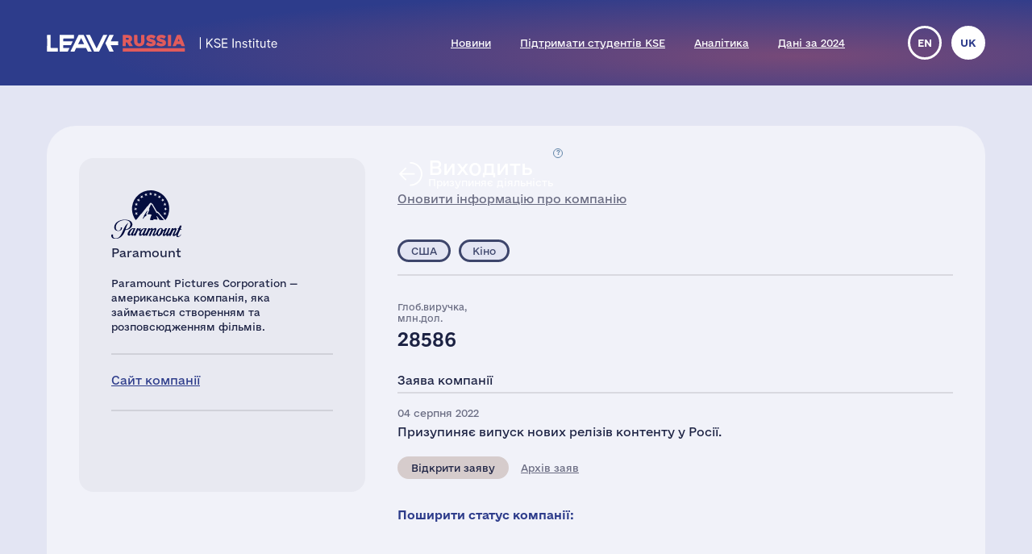

--- FILE ---
content_type: text/html; charset=UTF-8
request_url: https://leave-russia.org/uk/paramount?su1651404756
body_size: 5485
content:
<!doctype html>
<html lang="uk">
<head>
<style>
@font-face {
  font-family: 'Social';
  src:  url('/site/fonts/Social.eot?gt21gh1');
  src:  url('/site/fonts/Social.eot?gt21gh1#iefix') format('embedded-opentype'),
    url('/site/fonts/Social.ttf?gt21gh1') format('truetype'),
    url('/site/fonts/Social.woff?gt21gh1') format('woff'),
    url('/site/fonts/Social.svg?gt21gh1#Social') format('svg');
  font-weight: normal;
  font-style: normal;
  font-display: block;
}
@font-face
{
	font-family: 'Ukraine';
	src:  url('/site/fonts/e-Ukraine-Regular.otf?v=1') format("opentype");
	font-weight: normal;
	font-style: normal;
}
@font-face
{
	font-family: 'Ukraine';
	src:  url('/site/fonts/e-Ukraine-Bold.otf?v=1') format("opentype");
	font-weight: bold;
	font-style: normal;
}
</style><meta http-equiv="Content-Type" content="text/html; charset=utf-8"/>
<meta http-equiv="Content-Language" content="uk"/>
<title>#LeaveRussia: Paramount тимчасово призупиняє операції у Росії</title>
<meta name="ROBOTS" content="all"/>
<base href="//leave-russia.org/"/>
<link rel="alternate" hreflang="en" href="//leave-russia.org/paramount"/>
<link rel="alternate" hreflang="uk" href="//leave-russia.org/uk/paramount"/>
<link rel="canonical"  href="//leave-russia.org/uk/paramount"/>
<meta name="twitter:card" content="summary_large_image"/><meta name="twitter:site" content="@LeaveRussiaUA"/><meta property="og:url" content="https://leave-russia.org/uk/paramount?su1687112668" /><meta property="og:type" content="article" /><meta property="og:title" content="Paramount" /><meta property="og:description" content="#LeaveRussia: Paramount тимчасово призупиняє операції у Росії" /><meta property="og:image" content="https://leave-russia.org/gallery/Cards/10/paramount-suspension.png?v=1687112668" /><meta property="og:image:alt" content="Paramount logo"/><meta property="og:image:type" content="image/png" /><meta property="og:image:width" content="1200" /><meta property="og:image:height" content="630" /><meta property="og:locale" content="uk_UA" /><!-- Google Tag Manager -->
<script>(function(w,d,s,l,i){w[l]=w[l]||[];w[l].push({'gtm.start':
new Date().getTime(),event:'gtm.js'});var f=d.getElementsByTagName(s)[0],
j=d.createElement(s),dl=l!='dataLayer'?'&l='+l:'';j.async=true;j.src=
'https://www.googletagmanager.com/gtm.js?id='+i+dl;f.parentNode.insertBefore(j,f);
})(window,document,'script','dataLayer','GTM-PNBSVDL');</script>
<!-- End Google Tag Manager -->
<link rel="stylesheet" type="text/css" href="//leave-russia.org/cache/css/11e49c5de3f623ca368b657facc6a0ae.css?v=1761744282"/>
<link rel="stylesheet" type="text/css" href="//leave-russia.org/cache/css/99810fe7dbc7f4264f727722aa2a260f.css?v=1761744283" media="print"/>
<link rel="icon" type="image/png" sizes="16x16" href="/site/images/favicon-16.png?v=1">
<link rel="icon" type="image/png" sizes="32x32" href="/site/images/favicon-32.png?v=1">
<link rel="apple-touch-icon-precomposed" sizes="152x152" href="/site/images/favicon-152.png?v=1">
<meta name="viewport" content="width=device-width, initial-scale = 1.0, minimum-scale = 1.0, maximum-scale = 3.0, user-scalable = yes"/>
<meta name="apple-mobile-web-app-capable" content="yes"/>
</head>
<body class="article">
<!-- Google Tag Manager (noscript) -->
<noscript><iframe src="https://www.googletagmanager.com/ns.html?id=GTM-PNBSVDL" height="0" width="0" style="display:none;visibility:hidden"></iframe></noscript>
<!-- End Google Tag Manager (noscript) -->
<div id="container"><div id="header"><div id="headerbg"><div class="headerlimiter"><div id="mobilecontrol" class="mobile_ds"><a id="mmenu" href="javascript:void(0)"></a></div><div class="headermargin"><div id="headertop"><ul class="service_menu"><li class="current logo "><a href="//leave-russia.org/uk"><span>Головна</span></a></li><li class="  "><a href="//leave-russia.org/uk/news"><span>Новини</span></a></li><li class="  "><a href="//leave-russia.org/uk/christmas-holiday-ask"><span>Підтримати студентів KSE</span></a></li><li class="  "><a href="//leave-russia.org/uk/bi-analytics"><span>Аналітика</span></a></li><li class=" mobilemenu "><a href="//leave-russia.org/uk/about-project"><span>Про проєкт</span></a></li><li class="  "><a href="https://www.researchgate.net/publication/394288109_Financial_Results_of_Foreign_Businesses_in_Russia_in_2024"><span>Дані за 2024</span></a></li><li class=" mobilemenu "><a href="//leave-russia.org/uk/war-in-ukraine"><span>Війна в Україні</span></a></li><li class=" mobilemenu targetblank "><a href="https://docs.google.com/forms/d/e/1FAIpQLSdAcgAFrT-NNeAqOBIlPdE5CnLexnTClvCEcLLavqDo50z29Q/viewform?usp=sf_link"><span>Додати нову компанію</span></a></li></ul><ul class="language"><li><a href="//leave-russia.org/paramount" title="English">en</a></li><li class="current" title="Українська"><a href="javascript:void(0)">uk</a></li></ul></div></div></div></div></div><div id="bodylimiter"><div id="middle_box"><div class="card suspension leave"><div class="cstatus top"><div class="label status suspension wd"><span class="dscr"><p><strong>Призупинка операцій</strong>: компанія тимчасово припиняє роботу, залишаючи відкритими варіанти повернення</p></span><a class="nl" href="javascript:void(0)" ><span>Виходить </span>Призупиняє діяльність</a></div><div><a href="https://docs.google.com/forms/d/e/1FAIpQLSf1cbBaV0hKcx7Q0zL1Cbe8mL1RSMSLJB2TCXw4bNC4lZpDfw/viewform?usp=pp_url&entry.526599085=Paramount" target="_blank">Оновити інформацію про компанію</a></div></div><div class="logo top "><img src="//leave-russia.org/gallery/Logos/sprite-10.svg?v=1689281675#paramount" alt="Paramount"/><div class="annotation">Paramount</div></div><div class="cleft"><div class="mtop splitline"></div><div class="mzone"><div class="logo "><img src="//leave-russia.org/gallery/Logos/sprite-10.svg?v=1689281675#paramount" alt="Paramount"/><div class="annotation">Paramount</div></div><div class="about splitline"><p>Paramount Pictures Corporation — американська компанія, яка займається створенням та розповсюдженням фільмів.</p></div><div class="links splitline"><div><a href="https://www.paramount.com" target="_blank">Сайт компанії</a></div></div><div class="links ico"><div class="tw"><a href="https://www.twitter.com/paramountco" target="_blank" title="Twitter">&nbsp;</a></div><div class="fb"><a href="https://www.facebook.com/ParamountCompany" target="_blank" title="Facebook">&nbsp;</a></div><div class="yt"><a href="https://www.youtube.com/c/ParamountCompany" target="_blank" title="YouTube">&nbsp;</a></div><div class="in"><a href="https://www.instagram.com/paramountco/" target="_blank" title="Instagram">&nbsp;</a></div><div class="li"><a href="https://www.linkedin.com/company/paramountco" target="_blank" title="LinkedIn">&nbsp;</a></div></div></div></div><div class="cright"><div class="cstatus"><div class="label status suspension wd"><span class="dscr"><p><strong>Призупинка операцій</strong>: компанія тимчасово припиняє роботу, залишаючи відкритими варіанти повернення</p></span><a class="nl" href="javascript:void(0)" ><span>Виходить </span>Призупиняє діяльність</a></div><div><a href="https://docs.google.com/forms/d/e/1FAIpQLSf1cbBaV0hKcx7Q0zL1Cbe8mL1RSMSLJB2TCXw4bNC4lZpDfw/viewform?usp=pp_url&entry.526599085=Paramount" target="_blank">Оновити інформацію про компанію</a></div></div><div class="lzone splitline"><div><div class="label country us "><a class="nl" href="javascript:void(0)" >США</a></div><div class="label industry  "><a class="nl" href="javascript:void(0)" >Кіно</a></div></div></div><div class="stats"><div><div>Глоб.виручка, млн.дол.</div><div>28586</div></div></div><div class="intro splitline">Заява компанії</div><div class="decision"><div class="date">04 серпня 2022</div><p>Призупиняє випуск нових релізів контенту у Росії.</p><div class="bline"><div class="label prref "><a class="" href="https://senalnews.com/en/digital/paramount-reached-over-43-million-subscribers-during-q2" target="_blank">Відкрити заяву</a></div><a class="activelink" href="javascript:void(0)">Архів заяв</a></div></div><table class="pr dh"><tr><td>22 липня 2024</td><td><a href="https://www.moscowtimes.ru/2024/07/22/proizvoditel-betmena-iligi-spravedlivosti-polnostyu-likvidiruetsya-vrossii-a137367">The Film Studio That Made Batman and The Matrix Is Completely Liquidating Its Business in Russia</a></td></tr><tr><td>09 листопада 2022</td><td><a href="https://www.moscowtimes.io/2022/11/09/disney-uhodit-iz-rossii-a26213">Disney Leaving Russia</a></td></tr><tr><td>18 квітня 2022</td><td><a href="https://www.epravda.com.ua/news/2022/04/18/685897/">Paramount will stop broadcasting its TV channels in the Russian Federation</a></td></tr><tr><td>15 березня 2022</td><td><a href="https://www.hollywoodreporter.com/business/business-news/paramount-russia-suspend-operations-ukraine-bob-bakish-1235111611/">Paramount CEO Details Plan to “Suspend Operations” in Russia</a></td></tr><tr><td>01 березня 2022</td><td><a href="https://www.rbc.ru/technology_and_media/01/03/2022/621e38199a7947156c9acc9a">Paramount suspended releases in Russia following Disney and Warner Bros.</a></td></tr></table><div class="sline"><div class="bttn big"><a class="nl ico" href="javascript:void(0)"><span class="text">Поширити статус компанії:</span><span class="tw" title="Twitter" data-link="https://twitter.com/intent/tweet?text=%D0%9A%D0%BE%D0%BC%D0%BF%D0%B0%D0%BD%D1%96%D1%8F%20Paramount%20%D0%B2%D0%B8%D1%80%D1%96%D1%88%D0%B8%D0%BB%D0%B0%20%D1%82%D0%B8%D0%BC%D1%87%D0%B0%D1%81%D0%BE%D0%B2%D0%BE%20%D0%BF%D1%80%D0%B8%D0%B7%D1%83%D0%BF%D0%B8%D0%BD%D0%B8%D1%82%D0%B8%20%D1%80%D0%BE%D0%B1%D0%BE%D1%82%D1%83%20%D0%B2%20%D0%A0%D0%BE%D1%81%D1%96%D1%97%20%D1%87%D0%B5%D1%80%D0%B5%D0%B7%20%D0%B2%D1%96%D0%B9%D1%81%D1%8C%D0%BA%D0%BE%D0%B2%D0%B5%20%D0%B2%D1%82%D0%BE%D1%80%D0%B3%D0%BD%D0%B5%D0%BD%D0%BD%D1%8F%20%D1%80%D0%BE%D1%81%D1%96%D0%B9%D1%81%D1%8C%D0%BA%D0%BE%D1%97%20%D0%B0%D1%80%D0%BC%D1%96%D1%97%20%D0%B4%D0%BE%20%D0%A3%D0%BA%D1%80%D0%B0%D1%97%D0%BD%D0%B8.&amp;url=https:%2F%2Fleave-russia.org%2Fuk%2Fparamount%3Fsu1687112668&amp;hashtags=LeaveRussia,StopRussia"></span><span class="fb" title="Facebook" data-link="https://www.facebook.com/sharer/sharer.php?u=https:%2F%2Fleave-russia.org%2Fuk%2Fparamount%3Fsu1687112668&amp;quote=%D0%9A%D0%BE%D0%BC%D0%BF%D0%B0%D0%BD%D1%96%D1%8F%20Paramount%20%D0%B2%D0%B8%D1%80%D1%96%D1%88%D0%B8%D0%BB%D0%B0%20%D1%82%D0%B8%D0%BC%D1%87%D0%B0%D1%81%D0%BE%D0%B2%D0%BE%20%D0%BF%D1%80%D0%B8%D0%B7%D1%83%D0%BF%D0%B8%D0%BD%D0%B8%D1%82%D0%B8%20%D1%80%D0%BE%D0%B1%D0%BE%D1%82%D1%83%20%D0%B2%20%D0%A0%D0%BE%D1%81%D1%96%D1%97%20%D1%87%D0%B5%D1%80%D0%B5%D0%B7%20%D0%B2%D1%96%D0%B9%D1%81%D1%8C%D0%BA%D0%BE%D0%B2%D0%B5%20%D0%B2%D1%82%D0%BE%D1%80%D0%B3%D0%BD%D0%B5%D0%BD%D0%BD%D1%8F%20%D1%80%D0%BE%D1%81%D1%96%D0%B9%D1%81%D1%8C%D0%BA%D0%BE%D1%97%20%D0%B0%D1%80%D0%BC%D1%96%D1%97%20%D0%B4%D0%BE%20%D0%A3%D0%BA%D1%80%D0%B0%D1%97%D0%BD%D0%B8."></span><span class="li" title="LinkedIn" data-link="https://www.linkedin.com/sharing/share-offsite/?url=https:%2F%2Fleave-russia.org%2Fuk%2Fparamount%3Fsu1687112668"></span></a></div></div></div></div><div id="cpnote">Усі назви компаній, що використовуються на цій сторінці, призначені виключно заради ідентифікації. Усі торгові та зареєстровані торгові марки належать їх відповідним власникам.</div><div id="stnote">Заяви компаній i статистичні дані зібрані з відкритих джерел та офіційних реєстрів, відповідно до <a href="/uk/our-methodology">методології KSE Institute</a>.</div><a id="btnscan" href="https://leaverussia.kse.ua/">Сканер</a><ul class="footer_menu"><li class=" nl dropdown"><a href="javascript:void(0)"><span>Допомога Україні</span></a><div><ul><li class=" targetblank "><a href="https://b4ukraine.org/"><span>Коаліція «Бізнес для України» (B4Ukraine)</span></a></li><li class=" targetblank "><a href="https://bank.gov.ua/ua/about/support-the-armed-forces"><span>Допомога армії через НБУ</span></a></li><li class=" targetblank "><a href="https://bank.gov.ua/ua/news/all/natsionalniy-bank-vidkriv-rahunok-dlya-gumanitarnoyi-dopomogi-ukrayintsyam-postrajdalim-vid-rosiyskoyi-agresiyi"><span>Гуманітарна допомога через НБУ</span></a></li><li class=" targetblank "><a href="https://armysos.com.ua/uk/"><span>Громадська ініціатива АРМІЯ SOS</span></a></li><li class=" targetblank "><a href="https://savelife.in.ua/"><span>Фонд «Повернись живим»</span></a></li><li class=" targetblank "><a href="https://caritas.ua/"><span>Карітас України</span></a></li></ul></div></li><li class=" nl dropdown"><a href="javascript:void(0)"><span>Схожі проєкти</span></a><div><ul><li class=" targetblank "><a href="https://topcorporateshub.com/"><span>Найбільші компанії світу</span></a></li><li class=" targetblank "><a href="https://www.boycottrussia.info/"><span>Boycott Russia</span></a></li><li class=" targetblank "><a href="https://www.coalitionforukraine.com/"><span>Coalition for Ukraine</span></a></li><li class=" targetblank "><a href="https://dont-fund-russian.army/"><span>Don’t fund russian army</span></a></li><li class=" targetblank "><a href="https://emailcontactukraine.com/"><span>Email Contact Ukraine</span></a></li><li class=" targetblank "><a href="https://squeezingputin.com/"><span>Squeezing Putin</span></a></li><li class=" targetblank "><a href="https://som.yale.edu/story/2022/over-1000-companies-have-curtailed-operations-russia-some-remain/"><span>Список Йельської школи менеджменту</span></a></li><li class=" targetblank "><a href="https://progressiveshopper.com/Ukraine-advocacy/"><span>Адвокація України на Progressive Shopper</span></a></li></ul></div></li><li class=" nl dropdown"><a href="//leave-russia.org/uk/news"><span>Щоденні новини і інструменти</span></a><div><ul><li class="  "><a href="//leave-russia.org/uk/news"><span>Новини компаній</span></a></li><li class="  "><a href="https://apps.apple.com/ua/app/leave-russia/id6474446595"><span>Наш додаток в Apple Store</span></a></li><li class="  "><a href="https://leaverussia.kse.ua/"><span>Сканер штрих-кодів від KSE (тільки для мобільного)</span></a></li><li class=" targetblank "><a href="https://t.me/exit_ru_bot"><span>KSE Telegram бот моніторингу новин</span></a></li><li class=" targetblank "><a href="https://twitter.com/selfsanctions"><span>Twitter проєкту SelfSanctions</span></a></li><li class="  "><a href="https://www.patreon.com/leaverussia/shop/paid-access-to-api-of-leave-russia-org-1027486"><span>Доступ до API</span></a></li></ul></div></li><li class=" leaverussia targetblank dropdown"><a href="https://kse.ua/ua/kse-department/kse-institute/"><span>KSE | Institute</span></a><div><ul><li class="  "><a href="//leave-russia.org/uk/our-methodology"><span>Методологія KSE Institute</span></a></li><li class="  "><a href="https://papers.ssrn.com/sol3/papers.cfm?abstract_id=4648135"><span>Виходи з Росії</span></a></li><li class="  "><a href="https://papers.ssrn.com/sol3/papers.cfm?abstract_id=4453963"><span>Дані за 2022</span></a></li><li class="  "><a href="https://papers.ssrn.com/sol3/papers.cfm?abstract_id=4961551"><span>Дані за 2023</span></a></li><li class="  "><a href="https://papers.ssrn.com/sol3/papers.cfm?abstract_id=5375884"><span>Дані за 2024</span></a></li><li class="  "><a href="https://papers.ssrn.com/sol3/papers.cfm?abstract_id=5149548"><span>$170 млрд збитків</span></a></li><li class="  "><a href="//leave-russia.org/uk/bi-analytics"><span>Аналітика</span></a></li><li class="  "><a href="//leave-russia.org/uk/banks"><span>Аналітика по банкам</span></a></li><li class="  "><a href="//leave-russia.org/uk/about-project"><span>Про проєкт</span></a></li><li class="  "><a href="//leave-russia.org/uk/war-in-ukraine"><span>Війна в Україні</span></a></li><li class=" targetblank "><a href="https://docs.google.com/forms/d/e/1FAIpQLSdAcgAFrT-NNeAqOBIlPdE5CnLexnTClvCEcLLavqDo50z29Q/viewform?usp=sf_link"><span>Додати нову компанію</span></a></li><li class=" targetblank "><a href="https://docs.google.com/forms/d/e/1FAIpQLScJtYRMwOAItKXf64sIRtbSAcKP79raYfSJjG3QI0-vstnung/viewform?usp=sf_link"><span>Зворотній зв'язок</span></a></li><li class=" targetblank maintwitter "><a href="https://twitter.com/LeaveRussiaUA"><span>Твіттер проєкту</span><span class="twico" title="Twitter"></span></a></li><li class=" targetblank mainlinkedin "><a href="https://www.linkedin.com/company/leave-russia/"><span>LinkedIn проєкту</span></a></li><li class=" targetblank mainyoutube "><a href="https://www.youtube.com/channel/UCa42BXpiM0KIztSU9DqjrNQ"><span>YouTube проєкту</span></a></li><li class=" targetblank "><a href="https://www.patreon.com/join/leaverussia"><span>Підтримати проект через Patreon</span></a></li></ul></div></li></ul></div></div><div id="ddbg"></div></div><div id="footerlimiter"><div id="footer"><a href="https://brights.io" id="designedinb" target="_blank"></a></div></div><script type="text/javascript"><!--
var node = document.createElement('script');node.type = 'text/javascript';node.async = true;node.src = '//leave-russia.org/cache/js/42a865fb0e8b2c6e4f77b701fb94bff6.js?v=1725660695';var s = document.getElementsByTagName('script')[0];s.parentNode.insertBefore(node, s);
//--></script>
</body>
</html>

--- FILE ---
content_type: text/css
request_url: https://leave-russia.org/cache/css/11e49c5de3f623ca368b657facc6a0ae.css?v=1761744282
body_size: 8576
content:
@charset "UTF-8";html,body{height:100%;margin:0;padding:0;width:100%;min-width:300px;-webkit-text-size-adjust:none}body{font-family:Ukraine, Tahoma, Arial, Helvetica, sans-serif;font-weight:normal;font-size:14px;line-height:1.5;color:#2D3C8B;background-color:#E3E5F3}a,a:visited{text-decoration:underline;outline:none;color:#2D3C8B}a:hover{color:#B21C1C}a:active{text-decoration:none}input[type=text],input[type=password],select,textarea{color:#333333;border-radius:2px;border:1px solid #E3E4E6;border-top-color:#ADACB1;margin:0;outline:none;box-sizing:border-box}textarea{overflow:auto;resize:none}.super_bttn::-moz-focus-inner{padding:0;border:0}.super_bttn:active{outline:none}.super_bttn,.super_bttn:visited,.super_bttn.dsbl:hover{box-sizing:border-box;vertical-align:top;border:none;text-transform:uppercase;text-shadow:0 1px 0 rgba(0, 0, 0, 0.3);padding:0 15px;font-weight:bold;display:inline-block;cursor:pointer;box-shadow:0 -1px 0 rgba(0, 0, 0, 0.4) inset;border-radius:3px;text-decoration:none;line-height:36px;font-size:14px}.super_bttn:hover{box-shadow:0 -1px 0 rgba(0,0,0,0.4) inset, 0 1px 0 rgba(0,0,0,0.1), 0 1px 1px 1px rgba(0,0,0,0.1);text-decoration:none}.super_bttn:active{box-shadow:0 2px 3px rgba(0,0,0,0.4) inset, 0 1px 0 rgba(0,0,0,0.2) inset}input[type=submit].super_bttn.lgray{height:32px}h1,h2,h3,h4,h5,p,img,table,form{margin:0px;padding:0px;border:none}table{border-spacing:0;border-collapse:collapse;empty-cells:show;width:100%;margin-bottom:10px;font-size:14px}table:last-child{margin-bottom:0}th{text-align:left;white-space:nowrap}th,td{border-right:1px solid white;padding:5px 15px}th:last-child,td:last-child{border-right:none}td.ico{text-align:center}td a{text-decoration:none}td a:hover{text-decoration:underline}td.date{white-space:nowrap}input:focus,textarea:focus,select:focus{outline:none}.content_box ul,.content_box ol{margin-left:15px;margin-bottom:15px;padding-left:10px}.content_box ul li,.content_box ol li{margin-bottom:5px}#container,#middle_box,.headerlimiter{position:relative;margin:0 auto;clear:both}#container{height:auto !important;height:100%;min-height:100%;box-sizing:border-box;margin-bottom:-48px}#bodylimiter,#footerlimiter,.headerlimiter{max-width:1440px;margin:0 auto}#bodylimiter{padding-bottom:48px}.headermargin,#footer{margin:0 58px}#headerbg{padding-top:32px;background:#2D3C8B;position:relative;color:#E0DFEB}#headerbg h1,#headerbg a,#headerbg a:hover{color:#FFF}#headerbg:before{content:"";display:block;position:absolute;left:0;top:0;right:0;bottom:0;background:radial-gradient(134.17% 152.05% at 77.13% 65.64%, rgba(150,79,112,0.7) 0%, #2D3C8B 50%)}#headertop{position:relative;padding-bottom:32px}body:not(.main) #headertop{margin-bottom:50px}#footerlimiter{position:relative;bottom:0;width:100%}#footer{font-size:12px;color:#333;line-height:16px;padding:16px 0;text-align:right}#cpnote{font-size:12px;color:#777;line-height:20px;padding:25px 0 5px 0}#stnote{font-size:12px;color:#777;line-height:20px;padding:0px 0 5px 0}#designedinb{display:inline-block;height:16px;width:112px;background:url(//leave-russia.org/site/templates/default/css/../images/designed-in-b.svg?v=1656061581) center no-repeat;opacity:0.8}#designedinb:hover{opacity:1}.service_menu{padding:0;margin:0;padding-right:174px;text-align:right;position:relative}.service_menu a{font-size:12px;line-height:42px}.service_menu li{display:inline-block;vertical-align:middle;margin-left:36px;list-style:none}.service_menu .logo{position:absolute;left:0;top:0;margin:0}.service_menu .logo a span{display:none}.service_menu .logo a{text-decoration:none;display:inline-block;height:42px;width:286px;position:relative}.service_menu .logo a:after{content:"";background:url(//leave-russia.org/site/templates/default/css/../images/LeaveRussia-kse.svg?v=1657452326) no-repeat left center;background-size:contain;display:block;position:absolute;top:0;left:0;right:0;bottom:0}.service_menu .mobilemenu{display:none}.footer_menu{padding:0;margin:0;display:flex;flex-direction:row;flex-wrap:wrap;border-top:2px solid rgba(0,0,0,0.1);padding-top:30px;margin-top:50px;font-size:12px;line-height:30px;position:relative}.footer_menu ul{padding:0;margin:0}.footer_menu li{list-style:none;margin:0;padding:0;max-width:100%;text-overflow:ellipsis;overflow:hidden}.footer_menu > li{margin-right:50px}.footer_menu > li > a{display:inline-block;line-height:23px;vertical-align:middle}.footer_menu li > a{white-space:nowrap}.footer_menu > li > a{color:#000;font-weight:bold}.footer_menu > li li{line-height:24px}.footer_menu li.leaverussia{margin-left:auto;margin-right:0}.footer_menu li.leaverussia > a{color:#1C2243;text-transform:uppercase;font-size:18px;font-weight:bold;height:23px}.footer_menu .maintwitter .twico{display:inline-block;vertical-align:middle;cursor:pointer;text-decoration:none;margin-left:16px}.footer_menu .maintwitter .twico:after{content:"\74";font-family:Social;font-size:20px;line-height:24px;display:block;color:#1D9BF0;text-transform:none}.footer_menu li.leaverussia > a{background:url(//leave-russia.org/site/templates/default/css/../images/kse-logo-rect.svg?v=1657452326) left center no-repeat;background-size:auto 18px}.footer_menu li.leaverussia > a span{visibility:hidden}@media screen and (max-width: 1200px){.footer_menu > li{margin-bottom:15px}.footer_menu li.leaverussia{margin-left:0;margin-bottom:0;width:100%}}.language{padding:0;margin:0;position:absolute;top:0;right:0;font-size:12px;font-weight:bold;text-transform:uppercase;white-space:nowrap}.language li{margin:0 0 0 12px;padding:0;display:inline-block;list-style:none}.language a{display:block;width:42px;height:42px;line-height:36px;border-radius:21px;border:3px solid #FFF;vertical-align:middle;text-align:center;text-decoration:none;box-sizing:border-box}.language a,.language a:visited{color:#FFF}#headerbg .language li.current a,#headerbg .language li a:hover{background-color:#FFF;color:#2D3C8B}.language li.current a{cursor:default}#middle_box{position:relative;margin:0 58px 36px 58px}#navi{font-size:12px;margin-bottom:10px}#navi div{display:inline-block;vertical-align:middle}#navi a,#navi a:visited{color:#767676}#navi a:hover{color:#239FDD}#navi .nsep{background:url(//leave-russia.org/site/templates/default/css/../images/sprite.png?v=1429979002) no-repeat right -285px;width:5px;height:9px;margin:0 10px 0 10px}#navi .current{text-decoration:none;font-weight:bold;cursor:text;margin:0px}h1{margin:0 0 32px 0;font-size:52px;line-height:1.3}h2{margin:96px 0px 32px 0px;font-size:36px;font-weight:bold;line-height:1.3;text-decoration:none;display:block}a.section_title:hover{text-decoration:underline}.red{color:#B21C1C}.red li > div{color:#2D3C8B}.fnav{display:flex;flex-wrap:wrap}.nav{width:440px;padding-right:90px;box-sizing:border-box}.nav > div{position:-webkit-sticky;position:sticky;top:0px}.nav p{margin-bottom:24px}.nav a{text-decoration:none;display:block}.nav a:hover{color:#B21C1C}.fnav .text{width:calc(100% - 440px);box-sizing:border-box;padding-top:14px}.abody li{margin-bottom:32px}.abody img{max-width:100%;max-height:100%}.video{position:relative;padding-bottom:56.25%;padding-top:30px;height:0;overflow:hidden}.video :is(iframe,object,embed){position:absolute;top:0;left:0;width:100%;height:100%}.abody .video{margin-bottom:64px}.abody .video:last-child{margin-bottom:0}.abody p + .video{margin-top:64px}.abody iframe{width:100%}p.attention{font-size:22px;margin-bottom:64px}p.block{padding:32px 0;border-top:2px solid #B21C1C;border-bottom:2px solid #B21C1C}.piclabel{color:#8890BF}#latestnews{min-height:166px}#latestnews > div{padding-bottom:50px}.mmenu #latestnews{display:none}#latestnews > div{display:flex;flex-flow:row nowrap;justify-content:flex-start;gap:32px}.ndatelist > div{width:100%;font-size:11px;line-height:1.5}.ndatelist .ndate + div{display:flex;flex-flow:row nowrap;justify-content:flex-start;gap:16px;flex-grow:1;font-size:11px;line-height:1.5}.ndatelist > .ndate{width:100%;margin-bottom:16px;border-bottom:2px solid rgba(255,255,255,0.3);padding-bottom:4px;font-size:13px;box-sizing:border-box}.nsep{display:inline-block;vertical-align:middle;height:15px;margin:0 12px;border-right:2px solid rgba(255,255,255,0.3)}.nitem{flex-grow:1;width:calc(100% / 5)}.ntext{margin-top:8px}.nsource{position:relative;right:0}#newslist{display:flex;flex-flow:column nowrap;gap:32px}#newslist :is(.ndate,.nsep){border-color:rgba(0,0,0,0.1)}#newslist .ndate{border:none;position:relative;cursor:pointer;padding-right:40px;display:flex;flex-flow:row nowrap;gap:8px}#newslist .ndate:after{content:"";display:block;height:32px;width:32px;position:absolute;top:0;right:0;border-radius:16px;background:#9391A6}#newslist .ndate div:first-child{line-height:32px;background:#9391A6;color:#FFF;border-radius:16px;padding:0 14px;display:inline-block;flex-grow:0}#newslist .ndate div:nth-child(2){flex-grow:1;height:2px;background:#9391A6;margin:auto 0}#newslist .ndate div:nth-child(2):after{content:"";display:block;position:absolute;top:14px;right:12px;border-bottom:1px solid #FFF;border-right:1px solid #FFF;width:8px;height:8px;transform:rotate(-135deg);z-index:1}#newslist .closed .ndate div:nth-child(2):after{top:10px;transform:rotate(45deg)}#newslist .ndatelist .ndate + div{flex-flow:row wrap}#newslist .ndatelist.closed .ndate{margin-bottom:0}#newslist .ndatelist.closed .ndate + div{display:none}#newslist .nitem{width:auto;max-width:calc(100% / 3 - 24px / 2);background:#F1F2F9;color:#1C2243;padding:24px;border-radius:24px;box-sizing:border-box;font-size:14px}.nitem a.nl:hover{color:#2D3C8B}#newslist .ntext{font-size:11px}#newslist + .init{padding-bottom:2000px}@media screen and (max-width: 1024px){#latestnews :is(.n4){display:none}}@media screen and (max-width: 860px){#latestnews :is(.n3,.n4){display:none}#newslist .nitem{max-width:calc(100% / 2 - 48px / 2)}}@media screen and (max-width: 680px){#latestnews :is(.n2,.n3,.n4){display:none}#newslist .nitem{width:100%;max-width:none}}@media screen and (max-width: 500px){.description{padding-bottom:30px !important}.ndatelist .ndate + div{flex-flow:column}.nitem{width:100%}#latestnews :is(.n2,.n3,.n4){display:none}}p{text-indent:0px;margin-bottom:32px}p:last-child{margin-bottom:0}p img[align="left"]{float:left;margin-right:32px}p img[align="right"]{float:right;margin-left:32px}.description{padding:80px 0;display:flex;flex-direction:row}@media screen and (max-width: 1366px){.description{padding:40px 0 80px 0}}.description > div:nth-child(1){width:65%;padding-right:70px}.description > div:nth-child(2){width:45%;padding-top:40px;display:flex;flex-direction:row;flex-wrap:wrap;justify-content:flex-end;margin-right:-16px}.tstat{width:150px;box-sizing:border-box;padding:16px;text-align:center}@media screen and (max-width: 1250px){.description{flex-wrap:wrap;padding-bottom:40px}.description > div:nth-child(1),.description > div:nth-child(2){padding-left:0;padding-right:0;width:100%}.description > div:nth-child(2){justify-content:center;margin-right:0}.tstat.scalingback{margin-right:16px}.tstat.withdrawal{margin-left:16px}}@media screen and (max-width: 1060px){.description > div:nth-child(2){max-width:450px;margin:0 auto}.tstat.scalingback{margin:0}.tstat.withdrawal{margin:0}}.tstat a{text-decoration:none}.tstat div{padding-left:12px;padding-right:12px}.tstat div:first-child{font-size:32px;font-weight:bold;letter-spacing:-3%;line-height:42px;padding-bottom:12px;border-bottom:2px solid rgba(255,255,255,0.3);cursor:pointer}.tstat div:hover:first-child{color:#FFF !important}.tstat div:last-child{padding-top:12px;font-size:12px;line-height:20px;position:relative}.tstat .wd a{position:static}.tstat .wd a:after{left:auto;bottom:auto;right:0;top:10px;color:#FFF;border-color:#FFF}.tstat .wd .dscr{left:auto;bottom:auto;top:36px;right:-20px}.tstat .wd .dscr:after{left:auto;right:19px;bottom:auto;top:-6px;transform:rotate(-135deg) skew(15deg, 15deg)}.tstat.continue > div:first-child{color:#E25B5B}.tstat:is(.holdoff,.scalingback) > div:first-child{color:#F4CBCB}.tstat:is(.transfer) > div:first-child{color:#8BC670}.tstat:is(.suspension,.withdrawal) > div:first-child{color:#DCEDD4}.category_selection{margin-top:50px;margin-bottom:16px}.category_selection > a{display:inline-block;vertical-align:middle;color:#000;font-size:24px;line-height:36px;margin-bottom:8px}.category_selection > a:not(.stopped){margin-right:36px}.category_selection > a span:first-child{border-bottom:3px solid transparent}.category_selection > a,.category_selection > a:hover{text-decoration:none}.category_selection > a.current span:first-child,.category_selection:not(.current) > a:hover span:first-child{border-color:#000}.category_selection > a.current{cursor:default}.category_selection > a span:last-child{display:inline-block;vertical-align:top;font-size:14px;line-height:14px;font-weight:bold;margin-left:5px}.category_selection > a.all span:last-child{color:#3548A6}.category_selection > a.continue span:last-child{color:#E25B5B}.category_selection > a.waiting span:last-child{color:#F26755}.category_selection > a.leaving span:last-child{color:#8BC670}.category_selection > a.stopped span:last-child{color:#7EB366}.filterbody{margin-top:-15px;margin-left:-15px;margin-bottom:60px}.fsep{display:none}.filterbody > :is(div,ul):not(.fsep){margin-top:15px;margin-left:15px}#tfwrap{display:inline-block;vertical-align:middle;position:relative}#tfwrap a{display:none;position:absolute;right:0;top:0;bottom:0;width:28px;z-index:1;text-decoration:none;color:#000;border-radius:18px}#tfwrap a:after{content:"×";width:100%;height:100%;font-size:20px;border-radius:18px;display:block;line-height:34px;text-align:center;text-indent:-5px}#tfwrap.in_search a{display:block}#text_filter{font-family:Ukraine, Tahoma, Arial, Helvetica, sans-serif;border-radius:18px;border:3px solid #000;font-size:16px;line-height:30px;padding:0 28px 0 14px;display:inline-block;vertical-align:middle;background-color:#E3E5F3;box-sizing:border-box;width:100%}#text_filter::placeholder{font-family:Ukraine, Tahoma, Arial, Helvetica, sans-serif;font-size:12px;font-weight:bold;color:#000}#ddbg{display:none;position:absolute;top:0;left:0;right:0;bottom:0}.ftag,.optlist,.lzone{font-size:12px}.optlist{height:36px}.ftag,.optlist,.label{display:inline-block;vertical-align:middle;position:relative}.ftag,.optlist{padding:0;margin:0;margin-left:14px}.lzone{margin-bottom:15px}.lzone > div:not(.bttn){margin-left:-10px;margin-top:-10px}.label{margin-left:10px;margin-top:10px}.ftag:first-child,.optlist:first-child{margin-left:0}.optlist li{position:relative;margin:0;padding:0;list-style:none}.optlist:not(.open) li:not(:first-child){visibility:hidden;height:0}.optlist:not(.open) li:first-child a{border-radius:18px;border:3px solid #9391A6 !important}.ftag a,.optlist a,.label a{display:inline-block;padding:0 14px;border:3px solid;border-radius:18px;text-decoration:none;box-sizing:border-box;background-color:#E3E5F3;color:#3D456B;line-height:30px}.card .ftag a,.label a{font-size:12px;line-height:22px}.optlist a{display:block;border-color:#9391A6;position:relative}.optlist li:first-child a{padding-right:24px}.optlist a sup{margin-left:5px;vertical-align:baseline;position:relative;top:-5px;color:#3548A6}.optlist li:not(:first-child) a:hover sup,.optlist:not(.open) li.on:first-child a sup,.optlist.open li.on:not(:first-child) a sup{color:#FFF}.optlist li:first-child a,.optlist li:first-child a:hover{color:#3D456B}.optlist.open{z-index:2}.optlist:not(.open) li.on:first-child a,.optlist.open li.on:not(:first-child) a{background-color:#9391A6;color:#FFF}.optlist li:first-child a:after,.optlist:not(.open) li.on a:after{content:"";position:absolute;right:8px;top:8px;display:block;width:8px;height:8px;border-bottom:1px solid #3D456B;border-right:1px solid #3D456B;transform:rotate(45deg)}.optlist:not(.open) li.on a:after{border-color:#FFF}.optlist:not(.open) li.on:not(:first-child) a:after{border-color:#000}.optlist.open li:first-child a:after{top:12px;transform:rotate(-135deg)}.optlist li:not(:first-child) a:hover{background-color:#9391A6;color:#FFF}.optlist li:not(:first-child) a{border-top-left-radius:0;border-top-right-radius:0;border-top:none}.optlist li:not(:last-child):not(:first-child) a{border-bottom:none}.optlist li:not(:last-child) a{border-bottom-left-radius:0;border-bottom-right-radius:0}.ftag a{border-color:#A68F80}.ftag:not(.on) a:hover,.ftag.on a:not(:hover){background:#A68F80;color:#FFF}.label.status a{color:#FFF;position:relative}.label.status a{padding:2px 14px 2px 40px;color:rgba(255,255,255,0.9);font-size:10px;line-height:12px}.label.status a span{color:#FFF;display:block;font-size:13px}.label.status a:before{position:absolute;left:12px;top:2px;width:22px;height:28px;line-height:24px;text-align:center;color:#FFF}.label.status a:before,.category_selection > a:before{font-family:Social;font-size:20px}.label.status a:before{display:inline}.cright .label.status a:before{font-size:29px}.category_selection > a:before{margin-right:5px;font-size:25px;display:inline-block;vertical-align:bottom}.stay .label.status a:before,.category_selection > a.continue:before{content:"p"}.wait .label.status a:before,.category_selection > a.waiting:before{content:"q"}.leave .label.status a:before,.category_selection > a.leaving:before{content:"r"}.exited .label.status a:before,.category_selection > a.stopped:before{content:"s"}.label.status.transfer a{background-color:#7EB366;border-color:#7EB366}.label.status:is(.withdrawal,.suspension) a{background-color:#8BC670;border-color:#8BC670}.label.status.continue a{background-color:#E25B5B;border-color:#E25B5B}.label.status:is(.holdoff,.scalingback) a{background-color:#FF9159;border-color:#FF9159}.label.tag a{color:#FFF;background:#A68F80;border-color:#A68F80;white-space:nowrap}.label:is(.industry,.country) a{color:#FFF;background:#9391A6;border-color:#9391A6}.label:is(.country) a{color:#FFF;background:#716F80;border-color:#716F80}.label a:not(.nl):hover{opacity:0.8}.wd a{position:relative;display:inline-block}.wd a:after{display:block;position:absolute;left:100%;bottom:100%;content:"?";border:1px solid #6185A8;color:#6185A8;font-size:8px;font-weight:bold;line-height:9px;text-align:center;height:12px;width:12px;border-radius:6px;box-sizing:border-box}.dscr{display:none;position:absolute;bottom:calc(100% + 20px);right:-80px;min-width:200px;text-align:left;background-color:#FFF;border:1px solid #333;color:#333;border-radius:10px;padding:10px 15px;line-height:1.5;font-size:11px;box-shadow:rgba(101, 119, 134, 0.2) 0px 0px 15px, rgba(101, 119, 134, 0.15) 0px 0px 3px 1px}.dscr:after{content:"";position:absolute;right:71px;bottom:-6px;display:block;width:10px;height:10px;background-color:#FFF;border-bottom:1px solid #333;border-right:1px solid #333;transform:rotate(45deg) skew(15deg, 15deg)}.wd:hover .dscr{display:block}.cright .label.status .dscr{bottom:calc(100% + 24px)}.cright .label.status .dscr:after{right:68px}#np_button_holder{text-align:center;vertical-align:middle;margin:16px 0}.pager_button{display:inline-block;vertical-align:middle;font-size:18px;line-height:48px;padding:0 16px;border-radius:24px;text-decoration:none;opacity:0.8}.pager_button,.pager_button:visited{background:#2D3C8B;color:#FFF}.pager_button:hover{opacity:1;color:#FFF}#loading{display:none;position:fixed;top:0;left:0;bottom:0;right:0;z-index:100000;background:rgba(0,91,187,0.1);cursor:progress}#loading div{background:url(//leave-russia.org/site/templates/default/css/../images/loading.svg?v=1656061581) no-repeat center center;background-size:96px 96px;position:absolute;width:96px;height:96px;top:calc(50% - 48px);left:calc(50% - 48px);-webkit-animation:rotation 2s steps(24) infinite;animation:rotation 2s steps(24) infinite}@-webkit-keyframes "rotation"{from{transform:rotate(0deg);}to{transform:rotate(360deg);}}@keyframes "rotation"{from{transform:rotate(0deg);}to{transform:rotate(360deg);}}.companies{display:flex;flex-wrap:wrap;margin:-8px}.companies.invisible .card{visibility:hidden}.companies .card{display:inline-block;vertical-align:top;margin:8px;box-sizing:border-box;cursor:pointer;width:calc(100% / 3 - 16px)}.companies.in_search .card:not(.match){display:none}@media screen and (max-width: 1299px){.companies .card{width:calc(100% / 2 - 16px)}}.card{padding:12px;border-radius:24px;color:#1C2243;background-color:#F1F2F9}.card:is(.continue){background-color:#EBD6E0}.card:is(.transfer){background-color:#D5EBD6}.cstatus{position:relative;margin-bottom:50px}.cstatus.top{display:none}.cstatus .label{margin:0}.cstatus .petition,.cstatus .ddmenu{position:absolute;top:0;right:0}.ddmenu{padding-top:32px;min-width:32px;cursor:pointer}.ddmenu > div{display:none;border-radius:4px}.ddmenu.open{z-index:1;padding-top:40px}.ddmenu.open > div{box-shadow:rgba(101, 119, 134, 0.2) 0px 0px 15px, rgba(101, 119, 134, 0.15) 0px 0px 3px 1px}.ddmenu:after{content:"⋮";display:block;position:absolute;top:0;right:0;height:34px;width:34px;border-radius:17px;font-family:Arial;font-size:24px;line-height:34px;text-align:center;color:rgba(28,34,86,0.65);box-sizing:border-box;font-weight:bold;transform:rotate(90deg)}.no-touchevents .ddmenu:not(.open):hover:after{background-color:rgba(81,121,173,0.2);color:rgba(81,121,173,1)}.ddmenu:is(.open):after{background-color:rgba(81,121,173,0.2);color:#5179AD;content:"×";transform:none}.ddmenu:is(.open) > div{display:block}.ddmenu > div{line-height:40px;white-space:nowrap;background:#FFF}.ddmenu > div a{font-size:12px;text-decoration:none;display:block;padding:0 16px 0 40px;position:relative;color:#1C2243}.ddmenu.noico > div a{padding:0 16px}.ddmenu > div a:hover{background-color:rgba(81,121,173,0.2);color:#1C2243}.ddmenu > div a:after{position:absolute;top:0;left:6px;bottom:0;width:32px;display:block;font-family:Social;font-size:20px;color:rgba(28,34,86,0.65);text-align:center}.ddmenu > div a:hover:after{color:rgba(28,34,86,0.65)}.ddmenu > div a.em:after{content:"\6d"}.ddmenu > div a.cp:after{content:"\63"}.ddmenu > div a.tw:after{content:"\74"}.ddmenu .wd .dscr{left:-20px;top:calc(100% + 16px);bottom:auto;right:auto;white-space:normal;width:230px;margin-top:0;z-index:1}.ddmenu .wd .dscr p:not(:last-child){margin-bottom:8px}.ddmenu .wd .dscr:after{left:32px;top:-7px;right:auto;bottom:auto;transform:rotate(-135deg) skew(15deg, 15deg)}.companies .card .cbody{margin:0 20px 20px 20px;overflow:hidden}.card .logo{text-align:left;margin-bottom:40px;min-height:86px;display:flex;flex-direction:column;justify-content:end}.card .logo.text{justify-content:center}.card .logo.text .annotation{font-size:24px;line-height:1.5;margin-top:0}.card .logo.top{display:none}.logo .annotation{font-size:14px;line-height:16px;margin-top:10px}.logo img,.logo svg{max-height:60px;max-width:200px;margin:0 auto 0 0;vertical-align:middle}.vh{visibility:hidden}img.vh{height:60px}.companies .card .decision{font-size:11px;line-height:1.5}.card .decision .date{color:#6A6D83;margin-bottom:5px}.card .decision .date > span{display:inline-block;width:12px}.splitline:not(:last-child){padding-bottom:15px;border-bottom:2px solid rgba(0,0,0,0.1)}.afterstats.splitline{margin-bottom:15px;padding-bottom:0;border-bottom:2px solid rgba(0,0,0,0.1)}.stats{display:flex;flex-direction:row;flex-wrap:wrap;margin-bottom:15px;height:59px;overflow:hidden}.stats > div{flex:1 1 0px;max-width:180px;height:59px}.companies .stats,.companies .stats > div{height:55px}.stats > div:not(:first-child){margin-left:15px}.stats > div div:first-child{height:28px;font-size:11px;line-height:14px;color:#6A6D83;max-width:100px;margin-bottom:5px}.stats > div div:last-child{font-size:20px;line-height:24px;font-weight:bold;white-space:nowrap}.article .card{display:flex;flex-wrap:wrap;padding:40px;border-radius:36px}.article .card:is(.continue){background-color:#F1F2F9}.article .card:is(.transfer){background-color:#F1F2F9}.article .card:is(.continue) .mzone{background-color:#EBD6E0}.article .card:is(.transfer) .mzone{background-color:#D5EBD6}.article .lzone{flex-grow:1;width:100%;margin-bottom:32px;box-sizing:border-box}.cleft{flex-grow:0;width:355px}.cright{flex-grow:1;margin:0 0 0 40px;width:calc(100% - 475px)}.mzone{border-radius:18px;padding:40px;box-sizing:border-box;background-color:#E8E9F1}.article .card .logo{margin-bottom:20px}.article .card .logo.text{min-height:0}.mzone .splitline:not(:last-child){padding-bottom:24px}.mtop.splitline{display:none}.mzone .links:not(:last-child){margin-bottom:28px;padding-bottom:20px}.links{line-height:32px}.article .about{margin-bottom:16px;font-size:12px}.article .about.empty{margin-top:-20px}a.nl,.nl:not(.country) > a{cursor:default;text-decoration:none}.links.ico div,a.ico span:not(.ni){display:inline-block;vertical-align:middle}.links.ico{margin-top:-10px;margin-left:-10px}.links.ico div,a.ico span:not(.ni):not(.text){margin-top:10px;margin-left:10px}.links.ico a,a.ico span:not(.ni):not(.text){display:inline-block;text-decoration:none;position:relative;border-radius:16px;height:32px;width:32px;line-height:32px}a.ico span:not(.ni):not(.text){cursor:pointer}:is(.links.ico a,a.ico span:not(.ni):not(.text)):after,:is(.links.ico a,a.ico span:not(.ni):not(.text)):before{position:absolute;top:0;left:0;right:0;bottom:0;border-radius:16px;display:block}:is(.links.ico a,a.ico span:not(.ni):not(.text)):after{text-align:center;vertical-align:middle;font-family:Social;font-size:18px;font-weight:normal;line-height:32px;background-color:#4E5A97;color:#FFF}.mzone :is(.links.ico a,a.ico span:not(.ni):not(.text)):after{background-color:#1C2243}:is(.links.ico a,a.ico span:not(.ni):not(.text)):hover:before{content:"";z-index:1;background:rgba(255,255,255, 0.2)}:is(.links.ico .em a,a.ico .em):after{content:"\6d"}:is(.links.ico .tw a,a.ico .tw):after{content:"\74"}:is(.links.ico .cp a,a.ico .cp):after{content:"\63"}:is(.links.ico .fb a,a.ico .fb):after{content:"\66"}:is(.links.ico .yt a,a.ico .yt):after{content:"\79"}:is(.links.ico .in a,a.ico .in):after{content:"\69"}:is(.links.ico .li a,a.ico .li):after{content:"\6c"}:is(.links.ico .cp a,a.ico .cp,.ddmenu .cp) .popup{display:none;position:absolute;bottom:calc(100% + 10px);right:0;padding:10px 12px;border:1px solid #5179AD;border-radius:16px;background:rgba(81,121,173, 0.8);color:#FFF;font-size:12px;line-height:normal;width:250px;height:auto;white-space:normal;z-index:1}:is(.ddmenu .cp) .popup{bottom:auto !important;top:calc(100% + 10px)}:is(.links.ico .cp a,a.ico .cp,.ddmenu .cp).active .popup{display:block}.article .lzone > div > div:not(.label){display:inline-block}.cright .cstatus{margin-bottom:40px}.cright .cstatus.splitline:not(:last-child){padding-bottom:5px}.cright .cstatus .label a{padding:0 0 0 38px;border:none;background:transparent;font-size:12px}.cright .cstatus .label a:before{left:0;top:0;width:33px;height:40px;line-height:40px;font-size:33px}.cright .cstatus .label a span{font-size:24px;line-height:24px}.cright .label.status.transfer a,.cright .label.status.transfer a span,.cright .label.status.transfer a:before{color:#7EB366}.cright .label.status:is(.withdrawal,.suspension) a,.cright .label.status:is(.withdrawal,.suspension) a span,.cright .label.status:is(.withdrawal,.suspension) a:before{color:#8BC670}.cright .label.status.continue a,.cright .label.status.continue a span,.cright .label.status.continue a::before{color:#E25B5B}.cright .label.status:is(.holdoff,.scalingback) a,.cright .label.status:is(.holdoff,.scalingback) a span,.cright .label.status:is(.holdoff,.scalingback) a:before{color:#F26755}.cright .label.status .dscr{left:-5px}.article .cstatus div:not(.label) > a,.article .cstatus div:not(.label) > a:hover{color:#6A6C82}.article .stats + .localbus{margin-top:-16px}.localbus,.article .stats{margin-bottom:32px}.article .stats > div div:last-child{font-size:22px;line-height:26px}.intro{display:block;line-height:1.5;font-size:14px}.intro.splitline{padding-bottom:4px;margin-bottom:16px;margin-top:-4px}.pr{margin-top:-16px;margin-bottom:32px}.pr td{vertical-align:top}.pr td:first-child{white-space:nowrap;padding-left:0;border-right:2px solid rgba(0,0,0,0.1)}.pr td:last-child{padding-right:0;width:100%}a.activelink{line-height:36px;display:inline-block;vertical-align:middle;color:#6A6C82}.bline{font-size:12px;margin-top:16px}.label.prref{margin:0 15px 0 0}.label.prref a{border-color:#D6CCCC;background-color:#D6CCCC;color:#1C2243}.article .card .decision{margin-bottom:32px}.article .card .decision .date{font-size:12px;line-height:16px}.article .card .decision p{margin-bottom:16px}.lzone{position:relative}.sline{margin:-25px 0 0 -64px}.sline .bttn{margin:15px 0 0 64px}.bttn{display:inline-block;vertical-align:middle}.lzone .bttn{position:absolute;top:0;right:0}.bttn a{display:inline-block;vertical-align:middle;border:3px solid #2D3C8B;color:#2D3C8B;line-height:36px;padding:0 15px;text-decoration:none;border-radius:21px}.bttn.big a{border:none;padding:0;color:#2D3C8B;border-radius:25px;height:auto;line-height:38px;font-size:14px;font-weight:bold}.bttn.big a .text{display:block}a.ico .text + span:not(.ni):not(.text){margin-left:0}.bttn.big a.nl:hover{opacity:1}.ContentError{max-width:600px}#gohome404{margin-top:32px}.dsbl{opacity:0.7;cursor:default !important}.article_data{overflow:hidden;clear:both}.article_data > h1 + h2{margin-top:15px;margin-bottom:10px}#btnscan{display:none;position:fixed;right:20px;bottom:20px;background-color:#FFF;color:#000;z-order:100;text-decoration:none;padding:16px 32px 16px 80px;border-radius:26px;font-size:14px;font-weight:bold;z-index:99;box-shadow:0px 4px 8px 0px rgba(0, 0, 0, 0.4)}#btnscan:before{content:"\64";position:absolute;font-family:Social;line-height:1;color:#000;text-transform:none;font-size:24px;font-weight:normal;top:50%;left:32px;transform:translateY(-50%)}#btnscan.btnhidden{visibility:hidden}.mode.layout{display:none}.cshort{display:none}span.cshort{visibility:hidden}@media screen and (min-width: 1001px){.category_selection{position:relative;padding-right:100px}.mode.layout{display:block;position:absolute;top:0;right:0;white-space:nowrap}.mode a{display:inline-block;position:relative;border:2px solid #9391A6;height:32px;width:34px;box-sizing:border-box;line-height:28px;text-align:center;color:#9391A6;text-decoration:none}.mode a.on,.mode a:not(.on):hover{background:#9391A6;color:#E3E5F3}.mode a.on{cursor:default}.mode a:first-child{border-radius:16px 0 0 16px}.mode a:last-child{border-radius:0 16px 16px 0}.mode a:not(:first-child){border-left:none}.mode a:not(:last-child){border-right:none}.mode a:after{display:block;font-family:Social;font-size:19px}.mode a.cards:after{content:"b";text-indent:3px}.mode a.list:after{content:"a";text-indent:-3px}.companies.list .card{width:100%;position:relative}.companies.list .card:not(:last-child){border-bottom-left-radius:0;border-bottom-right-radius:0;margin-bottom:0}.companies.list .card:not(:first-child){border-top-left-radius:0;border-top-right-radius:0;margin-top:0}.companies.list.in_search .card.first{border-top-left-radius:24px;border-top-right-radius:24px}.companies.list.in_search .card.last{border-bottom-left-radius:24px;border-bottom-right-radius:24px}.companies.list .card:not(:first-child):after{content:"";display:block;position:absolute;top:-2px;left:12px;right:12px;border-bottom:2px solid rgba(0,0,0,0.1)}.companies.list.in_search .card.first:after{display:none}.companies.list :is(.stats,.afterstats){display:none}.companies.list .lzone{margin:0;padding:0;border:none}.companies.list .lzone > div{margin-top:0}.companies.list .logo{width:328px;box-sizing:border-box;padding-right:10px;white-space:nowrap;padding-left:127px;position:relative}.companies.list .logo .annotation{margin-top:0;width:191px;white-space:normal;font-size:13px}.companies.list .logo.text .annotation{font-size:14px}.companies.list :is(.logo img,.logo svg){max-height:32px;max-width:107px;position:absolute;left:0;top:0}.companies.list .logo :is(img,svg,.annotation){display:inline-block;vertical-align:top}.companies.list .logo .annotation div{display:table;height:32px}.companies.list .logo .annotation div div{display:table-cell}.companies.list .decision{padding-left:10px;white-space:nowrap;width:100%}.companies.list :is(.date,p){box-sizing:border-box;display:inline-block;vertical-align:top;white-space:normal}.companies.list .date{padding-right:10px;width:130px;margin-bottom:0}.companies.list .date span{display:none}.companies.list .date a{display:block}.companies.list .decision p:first-child{padding-left:140px}.companies.list .decision p:not(:first-child){padding-left:10px;width:calc(100% - 130px)}}@media screen and (min-width: 1001px){.companies.list .cstatus{margin-bottom:16px}.companies.list .lzone{position:absolute;top:12px;left:370px}.companies.list .lzone > div > div{display:inline-block}.companies.list .lzone .label{margin-top:0}.companies.list .cbody{display:table;margin-bottom:0;width:calc(100% - 40px)}.companies.list :is(.logo,.decision){display:table-cell;vertical-align:top}.companies.list .logo .annotation div div{vertical-align:middle}}@media screen and (min-width: 1201px){.companies.list .cstatus{margin-bottom:12px}.companies.list .cbody{position:relative}.companies.list .lzone{position:relative;top:auto;left:auto}.companies.list .lzone > div > div{display:none}.companies.list .cshort{display:inline-block;vertical-align:top;text-transform:uppercase;margin:0 10px;background:#716F80;width:34px;height:34px;border-radius:17px;text-align:center;line-height:34px;color:#FFF;text-decoration:none;opacity:1}.companies.list .cshort:hover{opacity:0.8}.companies.list .cbody{display:table;margin-bottom:0;width:calc(100% - 260px);margin:-44px 40px 0 220px}.companies.list :is(.logo,.lzone,.decision){display:table-cell;vertical-align:top}.companies.list .logo .annotation div div{vertical-align:top}}.dh{display:none}.ab{display:none !important}@media screen and (min-width: 1001px){.mobile_ds{display:none !important}}@media screen and (max-width: 1000px){.mobile_dh{display:none !important}.headermargin,#footer{margin:0 20px}.headermargin{padding-top:10px}#headertop,.description{margin-bottom:50px}#middle_box{margin:0 20px 10px 20px}.category_selection{margin-bottom:15px}.filter{margin-bottom:30px}.service_menu .logo a{width:186px}.service_menu .logo a:after{background-image:url(//leave-russia.org/site/templates/default/css/../images/LeaveRussia.svg?v=1656061581)}#mobilecontrol{position:fixed;top:0;left:0;right:0;height:48px;border-bottom:1px solid rgba(0,0,0,0.1);background-color:#2D3C8B;z-index:1}#mobilecontrol:before{content:"";position:absolute;left:0;right:0;top:0;bottom:0;background:radial-gradient(134.17% 152.05% at 77.13% 65.64%, rgba(150,79,112,0.3) 0%, #2D3C8B 50%)}#mmenu{position:absolute;top:0;left:0;width:48px;height:48px}#mmenu:before{top:16px;height:5px;border-top:2px solid;border-bottom:2px solid}#mmenu:after{height:6px;bottom:16px;border-bottom:2px solid}#mmenu:before,#mmenu:after{content:"";display:block;position:absolute;left:14px;right:14px;border-color:#FFF}body.mmenu #mmenu:before,body.mmenu #mmenu:after{border:none;top:17px;bottom:17px;left:26px;right:8px;height:auto}body.mmenu #mmenu:before{border-top:2px solid #FFF;border-right:2px solid #FFF;transform:rotate(45deg) translate(-12px, 12px)}body.mmenu #mmenu:after{border-left:2px solid #FFF;border-bottom:2px solid #FFF;transform:rotate(45deg)}body.mmenu .service_menu .mobilemenu{display:block}#headerbg{padding-top:49px}#headertop,.description{margin-bottom:0}.footer_menu{margin-top:30px}.service_menu{padding:0;text-align:left}.service_menu li{margin:0 36px 0 0}.service_menu .logo{position:fixed;top:3px;left:50%;margin:0 0 0 -93px;z-index:2}.language li.current{position:fixed;top:9px;right:14px;margin:0;z-index:2}.wd a:after{display:none}body:not(.mmenu) .language li:not(.current){display:none}.service_menu li:last-child,.language li:last-child{margin:0}.language a{width:32px;height:32px;line-height:26px}.description{width:auto;padding-top:0;padding-bottom:20px}.description > div:nth-child(2){padding-top:15px}.cstatus{margin-bottom:25px}.companies .card .cbody{margin:0 10px 10px 10px}.stats > div div:last-child{font-size:18px;line-height:24px}.nav{width:390px;padding-right:32px;box-sizing:border-box}h2{margin-top:42px}h2 a{margin-bottom:48px;height:1px;display:block}body.mmenu{overflow:hidden}body.mmenu #mobilecontrol{border-color:transparent}body.mmenu #header{margin:0;position:fixed;top:49px;left:0;right:0;bottom:0;z-index:1;background-color:#E3E5F3;display:flex;flex-direction:column}body.mmenu #headerbg{padding-top:0}body.mmenu .fcontainer{display:flex;flex-grow:1;overflow-x:hidden;overflow-y:auto}.article:not(.mmenu) #headertop{padding-bottom:16px}.article:not(.mmenu) :is(#headertop,.headermargin){padding:0}.article:not(.mmenu) .service_menu li:not(.logo){display:none}body.mmenu #headertop{padding-bottom:16px}body.mmenu .language li:not(.current){display:block;margin:0 0 10px 0}body.mmenu .service_menu li:not(:first-child){display:block;margin:0}body.mmenu .language{top:-4px;right:-6px}body.mmenu .description{display:none}body.mmenu .category_selection{margin-top:30px}}@media screen and (max-width: 920px){.article .card .logo{display:none}.article .card .logo.top{display:flex;text-align:left;width:100%}.article .card .logo.top img{margin:0}.cleft,.cright{margin:0;width:100%}.cleft{order:3;margin-top:24px}.mzone{padding:0;border-radius:0;background:none}.mtop.splitline:not(:last-child){padding-bottom:0;margin-bottom:24px;display:block}.cright{order:2}.article .card:is(.continue){background-color:#EBD6E0}.article .card:is(.transfer){background-color:#D5EBD6}.cright .cstatus{display:none}.cstatus.top{display:block;margin:-20px -20px 25px -20px}.cstatus.top > div:not(.label){line-height:28px}.article .card{border-radius:24px}}@media screen and (max-width: 880px){.nav,.fnav .text{width:100%;padding:0}.nav{margin-bottom:32px}.nav p{display:none}.nav h1{margin-bottom:0}}@media screen and (max-width: 748px){.companies .card{max-width:none;width:calc(100% - 16px)}}@media screen and (max-width: 720px){.footer_menu{flex-wrap:wrap}.article .lzone{padding-right:0;text-align:center}.article .lzone > div:not(.bttn){text-align:left}.lzone .bttn{position:relative;top:auto;right:auto;margin:0 0 15px 0}.category_selection > a{display:inline-block;vertical-align:middle;text-align:center;margin:0;border:3px solid;border-radius:28px;font-size:18px;line-height:32px;padding-bottom:2px;border-radius:19px;width:100%;box-sizing:border-box;position:relative}.category_selection > a:not(:last-child){margin-right:0}.category_selection > a + a{margin-top:15px}.category_selection > a.current{background-color:#000;border-color:#000;color:#FFF}.category_selection > a span:first-child{border:none}.category_selection > a span:last-child{margin:0;position:absolute;right:-16px;top:-12px;padding:3px 6px;border-radius:10px;box-sizing:border-box;border:1px solid #000;background:#FFF;font-size:12px;line-height:14px}#tfwrap{width:calc(100% - 15px);margin-top:30px}}@media screen and (max-width: 660px){.service_menu .logo{margin-left:-74px}.service_menu .logo a{width:148px}.service_menu .logo a:after{font-size:20px;letter-spacing:0}.fsep{display:block}.ftag{margin-top:15px;margin-left:15px !important}body{font-size:13px;line-height:1.5}.article .stats > div div:last-child{font-size:18px;line-height:1.5}h1{font-size:32px;margin-bottom:20px}h2{margin:0 0px 16px 0px;font-size:22px}p.attention{font-size:18px;line-height:1.5;margin-bottom:32px}p.block{padding:16px 0}.nav{margin-bottom:24px}.nav p,.abody li{margin-bottom:16px}.pr{font-size:12px;line-height:14px}.pr td:first-child{white-space:normal}}@media screen and (max-width: 650px){#btnscan{display:block}}@media screen and (max-width: 500px){#tfwrap{width:calc(100% - 15px)}#text_filter{width:100%}a.activelink{display:block;line-height:16px;margin-top:10px}.description > div:nth-child(2){max-width:300px;margin:0 auto}.tstat.continue{order:1}.tstat.transfer{order:2}.tstat.holdoff{order:3}.tstat.withdrawal{order:4}.tstat.scalingback{order:5}.tstat.suspension{order:6}}@media screen and (max-width: 450px){.footer_menu > li{margin-right:0;width:100%}.article .card{padding:20px}.cstatus.top{margin:-10px -10px 25px -10px}.cstatus .petition span{display:none}}@media screen and (max-width: 380px){body{font-size:12px;line-height:1.5}.stats > div div:last-child{font-size:14px;line-height:20px}.label.prref a span,.bttn.big a:not(.ico) span,.bttn.big a.ico span.ni,.intro span,.lzone .bttn span{display:none}}@media screen and (max-width: 360px){.tstat{padding-left:0;width:134px}.tstat:is(.withdrawal,.suspension,.transfer){padding-right:0;width:118px}}

--- FILE ---
content_type: text/css
request_url: https://leave-russia.org/cache/css/99810fe7dbc7f4264f727722aa2a260f.css?v=1761744283
body_size: -187
content:
@charset "UTF-8";#header_top,.category_selection,.filter{display:none}#bodylimiter,#footerlimiter,.headerlimiter{max-width:none}.headermargin,#footer,#middle_box{margin-left:0}.companies .card{width:calc(50% - 16px)}.cleft,.cright{width:100%;margin-bottom:32px}

--- FILE ---
content_type: image/svg+xml
request_url: https://leave-russia.org/gallery/Logos/sprite-10.svg?v=1689281675
body_size: 52829
content:
<?xml version="1.0" encoding="utf-8"?><svg viewBox="0 0 200 60" xmlns="http://www.w3.org/2000/svg" xmlns:xlink="http://www.w3.org/1999/xlink"><style>:root>svg{display:none}:root>svg:target{display:block}</style><svg viewBox="0 0 200 60" id="julipedra" xmlns="http://www.w3.org/2000/svg"><path d="M110 20.5c.3.4.8.8 1.2 1.2h.2c.1-1.6 0-3.3 0-5h-1.5c-.3 0-.4.2-.4.4 0 .7-.1 1.5 0 2.2 0 .5.3.9.5 1.2z" fill="#e86522"/><path d="M111.4 24.6v7.3c0 1.3.8 5.8-1.5 4.7-.9-.4-.5-2.1-.5-3.2V22.6c.9-.1 2 1 2 2 0 3.8 0-.6 0 0zM98.2 34.8c-3.8.1-2.5-6.4-2.5-8.7v-5.3c0-.8.2-2.4 0-3.2v-.9h-2v9.1c0 2.5-.7 6.3.5 8.5 1.4 2.5 3.6 2.2 6.3 2.2h4.1c2.2 0 2.4.4 2.4-1.9-3 .1-5.9.1-8.8.2zm30.3-15.7c0-.4-1.9-1.8-2.2-2-.8-.4-1.8-.4-2.6-.4h-9.6c2.3 5.2 12.8-2 12.9 5.5.1 4.3-3.4 3.5-6.7 3.5-1.3 0-4.5-.6-5.6 0-.8.4-.6.6-.6 1.9v3.1c0 .7-.8 8.3 1.8 6 .9-.8.2-4.8.2-6 0-2.2-.4-3 2-3.1 2.9-.1 7.3 1.1 9.6-1.1.6-.5.8-1.3 1-2 .3-.9.4-1.8.3-2.8-.1-.8-.5-1.8-.5-2.6zm2.5-1.5V27c0 2.3-.8 6.2.8 8.1 1.2 1.5 2.5 1.5 4.5 1.5 2.9 0 6.2.5 9.1-.1-1.2-2-1.5-1.8-3.9-1.8-1.9 0-5.6.7-7.3-.2-1.9-1-1.2-4.2-1.2-6 0-2.8-.1-5.6 0-8.4 0-2 .2-1.6 2.1-1.6h7.3c1.3 0 3.2.7 3.1-.9 0-1.6-1.7-.9-3.1-.9h-8.2c-1.4 0-3.2-.6-3.2.9 0 4.8 0-.3 0 0zm-58.1-.3c0-.8-.3-.5-.9-.6-1.2 0-.6 0-1 .8-.5 1.1 0 3.4 0 4.7 0 3-.1 5.9 0 8.9 0 2.4-.8 3.5-3.3 3.6-3 .1-5.9 0-8.9 0 .1 2.5 4.6 1.9 6.4 1.9 2.6 0 5.4.6 7-1.8 1.2-1.9.7-4.7.7-6.9V17.3zm17.1-.6c-1.9 0-1 10.2-1 12 0 1.5.5 3.9-.5 5.1-1.1 1.5-4.1.9-5.8.9-3.3 0-5.6 0-5.6-3.7V16.7c-1.1 0-1.4-.2-1.9.7-.5.7 0 3.5 0 4.4v8.8c0 1.9 0 3.3 1.3 4.7 1.5 1.7 3.4 1.3 5.6 1.3 3.9 0 8.7.6 8.8-4.4.1-2.8 0-5.7 0-8.5v-4.3c.1-1.3.7-2.7-.9-2.7zm90 12c0-.8-.9-1.2-.8-2.2.1-.7 1-1.3 1.1-2.1.5-2.2.2-5.1-1.5-6.6-1.1-1-2.8-1.1-4.2-1.1h-9.1v16.1c0 .8-.2 2 0 2.8v1.1h1.9V24c0-1.4-.6-4.2.5-5.1.8-.7 4.7-.1 5.7-.1 1.6 0 3.2-.3 4.2 1.1.7 1 .8 3 .5 4.1-1 3.2-7.4 1.9-9.9 1.9 1.8 3.4 5.7.8 8.4 2.3 2.6 1.4 1.5 6.1 1.5 8.6 1 0 1.6.2 2-.4.2-.4 0-2.5 0-3 .1-1.1.7-4.2-.3-4.7.1-.6.7.3 0 0zm18.8 7.9c-2 0-1.9-.2-2.5-1.9-.3-.9-.7-1.8-1-2.7-.2-.6-.5-1.9-.9-2.4-.8-1.1-2.6-.7-3.9-.7-3.5 0-3.4.9-4.4 3.9-.3.9-.6 1.9-1 2.8-.5 1.2-.3 1.1-2.1 1.1.6-2.9 1.9-5.7 2.8-8.4 1.1-3.3 2-6.6 3.1-9.9.4-1 .6-2.1 2.1-1.6 1.2.4 1.2 1.5 1.7 2.7.7 1.9 1.3 3.9 2 5.6.5 1.3.8 2.7 1.3 4.1.9 2.1 1.6 5.4 2.8 7.4-.6 0-.2-.3 0 0zm-5.5-9.7c-.1-1.2-1.6-6.8-2.8-6.6-.6.1-2.2 5.9-2.3 6.6h5.1c0-.4-1.7 0 0 0zm-30.2-5.8c0 3.5.3 7.1 0 10.5-.1 1.8-.6 4-2.4 4.7-2.6 1.1-6.1.6-8.9.6-1 0-3.1.4-3.8-.5-.7-1-.1-4-.1-5.1V21.1c0-1-.5-3.5.3-4.2.7-.7 3.2-.3 4.2-.3 3.2.1 10.7-.9 10.7 4.5 0 3.8 0-.2 0 0zm-2 .5c0-4.4-6.5-3-9.3-3-1.6 0-1.8.1-2 1.8-.1.9 0 1.8 0 2.7v8.8c0 3.3 1.3 3.1 4.3 3.1 1.7 0 4 .4 5.5-.5 1.6-1 1.5-2.9 1.5-4.6.1-2.7.1-5.5 0-8.3zm-25.8 5.5c1.4.9 3.3.5 4.9.5h2.7c1.3 0 1.7.4 1.7-.9s-.4-.9-1.6-.9h-9c.2.5.8.9 1.3 1.3z" fill="#191918"/><path d="M200 44.9c-.9 0-4.2-.5-4.3 1.2-.1 1.1 1.1.7 1.9.7.2 0 3-.3 1.9.8-.7.8-4.9-1.2-3.8 1.2.8 1.9 4.3-.5 4.3 1.6-2.8 0-5.4.1-5.1-3.4.3-3.1 2.3-2.5 5.1-2.5v.4c-1 0 0-.1 0 0zm-82.8 5.9c0 1.7-2.7 1.1-3.9 1.1 0 1.1 2.4 1.2 3.4.7 1.1-.6 1.2-1.6 1.3-2.7.1-1.3.3-3.3 0-4.5-.2-1 .3-.5-.5-.9-.4-.2-2.1 0-2.4 0-2.1.2-3 2.6-2.1 4.6.7 1.7 2.6 1.3 4.3 1.3-.1.1-.1.3-.1.4zm-2.8-1.2c-1 0-1.7-5.8 2-4.7 1.3.4.8 1.1.8 2.5 0 .3.2 2 0 2.2-.2.2-2.5 0-2.8 0zm47.9-3.1c0-2.5-2.2-2-4.1-2h-2.9c-1.9 0-1.6.3-1.6 2.2 0 .4 0 4.7.8 3.7 1-1.3-1.1-4.3.6-5.4.2-.1 2.4-.1 2.5 0 .4.3 0 3.2 0 3.8 0 1.2.2 2.6.8.9.3-.7-.1-2.2 0-3 .1-1.2-.1-1.5 1.1-1.8.6-.1 1.5.1 2 .6 1 1.2-1 4.8.8 4.9v-3.9zm-76.5 3.9c1.8-.1 1.6-1.7 1.6-3 0-2.7-.5-2.9-3.2-2.9-.8 0-1.5-.1-1.9.4-.3.4 0 2.3 0 2.9 0 1.3-.6 4.1.7 5v-2.3c1-.1 1.9-.1 2.8-.1zm-2.7-4.8c.1-1.1 2.7-.7 3.2-.4.7.5 1 2.6.6 3.4-.5 1-1.4 1.1-2.5 1-1.5-.2-1 .2-1.3-1-.2-.9 0-2.2 0-3zm61.2-1c-2.9-.5-5.1-.5-5.1 2.8 0 1.2-.2 2 .9 2.7 1 .7 3.6.6 4.2-.4-1.3-.2-4.4.7-4.3-1.4.1-1.8 4 .2 3.9-1.2-.1-.8-5.3.7-3.8-1.6.4-.8 4.2-.3 4.2-.9-.3-.1 0 .1 0 0zm-52.9-.1c-1.9 0-2.5.5-2.7 2.3-.2 2 .7 3.6 2.8 3.5 2 0 2.7-1.3 2.6-3.2-.1-.8 0-1.9-.8-2.5-.3-.1-1.9-.3-1.9-.1-.4 0 0 0 0 0zm1.9 3.7c0 1.6-2.4 1.9-3.3 1-.7-.6-.9-2.7-.4-3.5.5-.8 2.2-1.2 3-.6.9.7.7 2.2.7 3.1zm37.8-3.4c-.5-.5-3.7-.6-4.2-.2-.9.6-1 2-1 3 .1 1 .4 2.2 1.4 2.7.9.4 5.6-.1 2.7-.7-1-.2-3.6.7-3.3-1.3.2-1.1 1-.7 2-.7.3 0 3.1.1 1.9-.8-.7-.5-5.1 1-3.7-1.2.9-1.5 3.2.1 4.2-.8-.2-.1-.1 0 0 0zm4.7 5.6c1.5 0 2.5-1.8 1.4-3-.8-.9-2.8-.6-3.9-.6 0-2.9 2.3-1.5 4.4-2-.7-.6-4.2-.7-4.8 0-1.3 1.2.2 2.6 1.3 2.8.8.2 3.7-.4 2.7 1.6-.7 1.3-4.4-.7-4.4 1.2h3.3zm-16.5-5.3c.1 1.4-.4 3.7.9 4.8 1.1.9 3.2.5 4.5.5 0-1.2.7-5 0-5.9-.9-1.1-.8 1.9-.8 2v3.1c-1.1 0-2.7.4-3.5-.6-.8-.9-.3-3.4-.3-4.5-.6 0-.9 0-.8.6zm53.4 5.3c1.5-.1 4-1.3 2.1-3.1-.8-.8-2.8-.5-3.8-.5 0-1.5.1-1.7 1.7-1.9.2 0 3.1.2 2.5-.4-.9-.8-4.9-.3-5.1 1.3-.3 2.4 2.6 1.3 3.8 1.8.7.3 1.1.8.7 1.5-.5.8-1.1.5-2 .5-.7 0-1.9-.3-2.4.3-.6.8 2.3.5 2.5.5zm13.6-5.6c0-.7-2-.4-2.4-.3-1.4.1-1.4 0-2 1-.6 1.1-.7 3.3.3 4.3 1 1.1 3.3.9 4.2-.1.7-.8.7-1.8.6-2.9 0-.5-.7-1.8-.7-2zm0 3.6c-.1 2.4-4.9 1.2-4-2 .4-1.3 2.1-2.1 3.3-1.3 1 .7.7 2.2.7 3.3zm-74.9-3.9c-2.7.4 1.8 6.5-3.3 5.1-2.3-.6-.1-5-1.8-5.1 0 2.3-.8 5.3 1.9 5.9.5.1 1.2 0 1.8 0 1.4 0 1.1.2 1.4-1 .3-1.5 0-3.4 0-4.9-.3 0 0 2 0 0zm-37.6 5.1c-.7 0-1.7-1.1-1.2-1.8.4-.5 3.3-.2 3.9-.2 0-2.1-3.7.4-4-1.4-.2-1.8 3.7-1 4.4-1.5-.6-.4-3.3-.5-3.9-.2-1.2.6-1 2.3-.9 3.6.1.9 0 1.7 1 2.2.6.3 1.4.1 2 .2 1 0 1.8.5 1.8-.8-1-.1-2-.1-3.1-.1zm92.5 0c-.8 0-2.3-.4-1.9-1.6.3-.9 3.2-.4 3.9-.4 0-2-4.2.4-3.8-1.7.3-1.7 3.4-.6 4.3-1.2-.6-.5-3.1-.5-3.7-.2-1.3.6-1 1.8-1 3.1s0 2.2 1.4 2.7c1 .4 3.3.4 3.3-.7h-2.5zm22.7 0c0-2.1-.8-5.5 2.4-4.7 2.3.5 1.5 3.6 1.5 5.5 1.2-.1.8-.8.8-1.8 0-.6.2-2 0-2.6-.3-.8-.7-1.2-1.3-1.4-.7-.3-1.9 0-2.6 0-1.4 0-1.1-.2-1.5 1.1-.2.7-.4 4.9.8 4.7-.1-.3-.1-.5-.1-.8zm-126.7.7c.3.2 3.1.3 2-.7-.4-.4-1.5.4-2.1-.2-.4-.4-.2-1.9-.2-2.4 0-2.1-.2-2.1 1.9-2.1 0-1.1-1.1-.8-1.9-.8 0-.5.3-2.1-.5-2-.6.1-.1 1-.3 1.4-.1.2-.7.8-.7.8 0 .8.7 1.4.7 2.5.1 1.7-.3 2.6 1.1 3.5zm3.6-.3c0-2.1-.9-5.9 2.5-5 2.2.6 1.4 3.6 1.4 5.4 1.3 0 .8-2.1.8-3.3 0-1.1.1-2-1.1-2.5-.8-.4-2.2.4-3-.1-.9-.5-.4-1.6-.8-2.4-1 1.8-.3 6.2-.2 8.3.3 0 .5-.1.4-.4zm36.1-3.2c0 1.2-.3 2.5.7 3.3.9.6 2.4.7 2.4-.4-1.9 0-2.2.1-2.4-1.8 0-.5-.2-1.6 0-2.1.4-1.1.6-.8 2-.8-.1-1.3-.6-.3-1.5-.8-1.2-.6.4-1-.5-2-.7-.8-.6.9-.7 1-.5 1-.1.9-.9 1.8 1.3.1.9.6.9 1.8zm77.8 2.8c-1.7 0-1.8-1.1-1.8-2.6 0-2 .4-2.1 2.3-2.1 0-1.1-1.7-.8-2.3-.8 0-.6.2-1.6-.2-2-.2.2-.6 1.9-.6 2-.1.9.3 1.8.4 3 0 1-.2 2.1.6 2.8.5.4 1 .5 1.6.4 1 0 1.7-.7 0-.7zM100 46.7c0-2.1-1.6-2.9-3.7-2.2-.9-.3-1.3 0-.9 1v2c0 1.1-.6 2.9.7 2.9 0-1.5-.7-4.9.9-5.4.6-.2 1.7.1 2.2.6.3.3-.1 1.2.8 1.1 0-.6-.5.1 0 0zm52.5-2.2c-1.1 0-.6 1.5-.6 2.5v3.4c1.1-.1.6-1.5.6-2.5v-3.4c-.3 0 0 2 0 0zm-2.3 5.7c0-1.8.9-6.7-.2-8.1-.7 1.1-.2 3.6-.2 5 0 .7-.3 2.4 0 2.9 0 0 .4.9.4.2zm2.2-8.1c-.6-.2-.8.1-.6.7.7.1.7-.1.6-.7-.2 0 .2.7 0 0z"/><path d="M25.1 6.1c-.2.8 5.8 3 6.6 3.4 2.4 1.1 4.6 2.3 7 3.4 1.5.6 2.9 1.4 4.4 2.1 1.4.7 1.6 1 2 2.5.6 2.2 1.1 4.5 1.6 6.7.5 2.6.9 5.2 1.6 7.7.3 1.1.5 2.2.8 3.3.5 1.7.1 2-1.1 3.6-2.1 2.8-4.5 5.3-6.6 8.1-1 1.3-2.1 2.4-3 3.7-.5.6-2.5 2.5-2.2 3.3H21.3c-2 0-5 .6-6.9 0-1.2-.4-2.1-2.2-3-3.2-2-2.3-3.7-4.9-5.7-7.2-.8-.9-1.6-1.8-2.4-2.8-.8-.9-2.5-2.6-2.9-3.6-.3-.8.6-3.7 1-5.1.6-2.1 1.1-4.2 1.6-6.4.3-1.3.6-2.7.9-4.1.4-1.6.4-3.8 1.2-5.3.8-1.5 4.1-2.6 5.7-3.3 2.4-1.1 4.9-2.3 7.3-3.4 1-.5 1.9-1 2.9-1.4 1-.6 3.1-2 4.1-2-.1.3-.1 0 0 0zm-.4 45.8c3.1 0 8.3 1 10.7-1 1.9-1.6 3.3-4 4.8-5.9 1.5-1.8 2.9-3.5 4.4-5.3 2-2.4 2.6-3.6 2-6.8-.8-3.8-1.7-8-2.8-11.8-.3-1-.3-2.2-.7-3.2-.5-1.4-1.5-1.5-2.8-2-1.6-.7-3.1-1.6-4.7-2.4-2-1-4.1-1.8-6.1-2.8-1.6-.8-3.5-2.3-5.3-2.1-1.7.2-4.1 1.9-5.7 2.7-1.7.8-3.7 1.8-5.5 2.6-1.6.8-3.3 1.5-4.8 2.5-1.7 1-1.6 2.5-2.2 4.4-.9 3.1-1.8 6.5-2.4 9.6-.3 1.5-1.7 4.8-1.1 6.1.5 1.2 2.3 2.8 3.1 3.8 1 1.2 2 2.5 3 3.7 1.6 1.9 3.2 3.9 4.8 5.8 1.4 1.8 1.9 2.1 4.3 2.1h7c3 0-3.1 0 0 0zm3.9-15.2c0 1 .2 2.3 0 3.3-.3 1.2-.1.8-1.4 1.1-1.9.3-2.5-.1-2.5-1.9-.1-1.5-.5-3.9 0-5.3.7-2 2.8-1.6 4.4-1.6 3.5 0 6.6-3.3 3.1-6.2-1.3-1.1-2.7-.8-4.3-.8-.8 0-2.2.3-3 0-.6-.2-.7-1.3-1.2-1.5-2.3-.8-1.4 7.4-1.4 8.8 0 1.1 0 2.2-.2 3.3-.1.6-.6 1-.5 1.7.1 1.1 1.9 2.5 2.6 3.3 1.2 1.5 1.8 2.2 3.4 1.2 1.1-.7 2.1-1.3 3.1-2.1 1-.7 1.9-1.4 2.9-2 1.6-1.1 1.7-1.4 1.7-3.5-1.1.3-2 .9-3 1.3-.7.4-3.7.4-3.7.9zm3.1-14.9c.3.1.9.3 1.1.3-.3-3.1-3-6.5-4.9-8.8-.5-.6-2.3-3.6-3-3.6-.8 0-2 2.7-2.3 3.3-.8 1.4-1.7 3-2.6 4.3-.7.9-2.3 2.5-2.5 3.7-.1.8-.3.3.3.8s4 0 5 0c2.7 0 6.2-.6 8.9 0zM5.9 27c1.1 2.4 2.2 4.9 3.5 7.3.6 1.2 1.3 2.3 1.9 3.5.6 1.1 1.2 4 2.3 4.7.2-.5.4-.9.6-1.4-1.1-.1-.6-.1-.9-1-.1-.2-.1-2.4 0-2.6.5-.9.4-.3 1.7-.5 1-.2.7 0 1.2-.6 1.6-1.6.8-4.1.2-6-.4-1.4-.8-2.8-1.1-4.2-.5-1.8-1.4-1.3-3-1-2.2.5-4.6 1.1-6.8 1.3.1.3.2.4.4.5zm29.4 12.6c0-.6 0-1.1-.1-1.7-1.9 1.7-4.4 3-6.6 4.5-1.4 1-2.2 2-3.2 3.3-.4.5-1.6 1.3-1.4 1.9.1.3 1.7.7 2 .8 1.4.4 7.3 3 8.2 2.1 1-.9.3-10.9 1.1-10.9 0-.4 0 0 0 0zM15.2 21.8c1.6.4 3.6-4.3 4.4-5.5 1.3-2 2.8-4.1 3.9-6.2-.8-.4-3.4 1.4-4.2 1.7-1.1.5-2.3 1-3.3 1.6-1.3.7-2.5 1.3-3.8 2-1.1.5-3.4 1-4.2 1.9 0 0 3.7 3.5 4.1 3.9 1.4 1.4 1.1 0 3.1.6zm16.3-4.4c.9 2.2 1.8 4.3 3.7 5.6 1.8 1.3 4.2 3 5.8 4.5.4-1.2.5-3.2.6-4.5.1-1 1.1-4.8.3-5.6-.2-.2-4.1-.3-4.7-.4-2-.2-3.9-.3-5.9-.3.1.3.2.5.2.7zm3.8 30.1c0 .7 0 1.4.1 2.1 1.7-1.9 3.4-4 5-6.1 1.7-2.2 3.4-4.9 5.4-6.7-1.6-.6-3.5 0-5 .2-1.7.2-4-.7-4.7 1-.4.9-.3 9.5-.8 9.5 0 .5 0 0 0 0zm10.3-12.4c-1.5-1.7-2.6-3.9-3.9-5.7-.4-.6-4.3-4.1-4.8-3.9.5 2 1 3.5.3 5.6-.4 1.4-1.3 2.4-1.3 3.7 0 2.5 1.5 1.6 3.4 1.6 2.2 0 4.3-.4 6.5-.4.1-.4 0-.7-.2-.9zM23.9 46.3c.7-.8 1.8-1.8 1.4-2.9-.3-1.2-2.1-2.3-2.9-3.2-.4-.4-.7-1.5-1.3-1.7-.6-.2-.4.2-1.1.5-1.2.7-2.2 1.4-3.6 1.7-1 .3-1.7.4-2 1.5-.3 1.2-.6.6.4 1.5.3.3 1.4.5 1.8.8 1.2.6 2.5 1.2 3.8 1.7 1.6.6 2.3 1.4 3.5.1zm-11.8-4.7c-1.1-2.5-2.3-4.8-3.5-7.1l-1.8-3.3c-.5-1-.7-2.8-1.6-3.5.1 0-1.2 4.4-1.4 4.8-.2.7-.3 1.5-.4 2.3-.3 1.4-.6 1 .6 1.9 1 .6 7.6 5.4 8.1 4.9-.1-.3 0 0 0 0zM7 25.7c1.5 0 3.6-.8 5.1-1.2 2.9-.8 0-2.1-1.3-3.5-.8-.7-1.6-1.4-2.4-2-1.1-.8-1.1-1-1.5.4-.6 2.1-.5 4.3-1.5 6.3H7zm32.2-9c.3.1.5 0 .8-.2-2.2-1.3-4.7-2.2-7-3.4-1.1-.5-2.3-1.1-3.3-1.5-1-.5-2.3-1.6-3.3-1.5.8.9 1.5 1.9 2.3 2.8.6.7 1.4 2.4 2.2 2.8.6.4 8.4.8 8.3 1 .1 0 0 0 0 0zM16.8 50.3c1.6-.6 3.7-2.3 5.4-2.5-2.4-1.5-5.6-2-8-3.7-.5 1.6.8 5 1 6.7.6-.1 1.1-.3 1.6-.5zM14 47.4c-.6-.6-.3-2.3-.7-3.1-.5-1.1-1.5-1.6-2.6-2.3-1.2-.8-3.8-3.3-5.2-3.3.3 1.8 3.1 4.2 4.3 5.6 1.4 1.7 2.8 3.4 4.1 5.3.2-.4.5-1.8.1-2.2zm16.8 3.1c-2.8-.6-6-2.6-8.7-1.7-1.4.5-3.7 1.1-4.8 2.2h14.2c-.3-.2-.5-.4-.7-.5zM42 26.4c0 3.1 1.9 5.2 3.8 7.5.5-1.6-1.1-5.2-1.5-6.9-.5-1.9-.6-5.2-1.7-6.8-.4.5-.4 6.2-.6 6.2 0 .5 0 0 0 0zM15.8 26c.4.2 1 2.8 1.1 3.2.2.9.3 4.1 1.2 4.6 1 .6.7-4.4.7-4.9 0-.7.4-2.9 0-3.5-.3-.5-2.5-.2-3-.2-.1.4-.1.6 0 .8zm2.2 9.3c0-.2-.1-.4-.2-.5-.2.5-.4.9-.6 1.4.1.1.2.1.3.1.1-.2.7-.9.5-1 0-.1 0 0 0 0z" fill="#e86522"/></svg><svg viewBox="0 0 200 60" id="juniper-networks" xmlns="http://www.w3.org/2000/svg"><path d="M157.4 2.8c-5.7.4-10.2 3-12.2 7.3-1.2 2.5-1.3 3-1.9 6-.3 1.5-.3 11.6 0 13 .1.6.3 1.5.4 2 .2 1.1.9 2.9 1.4 3.9.2.4.5.9.6 1.2.4.8 3.2 3.6 4.1 4 .4.2.9.4 1.1.5 1.1.6 1.8.9 2.1.9.2 0 .8.1 1.3.3.5.2 2.1.4 3.7.6 3.9.4 8.2-.1 11.3-1.3 2.8-1.1 5.9-2.8 5.9-3.4 0-.2-.3-.7-.7-1.1-.4-.4-.7-.9-.7-1 0-.4-1.1-.2-1.8.4-.7.6-2.7 1.7-4.4 2.4-1.5.6-5.8 1.1-8.1.9-2.3-.2-4.8-.6-5.9-1.1-2.8-1.1-5.2-3.4-6.2-6.2-.9-2.4-1.6-8.6-1.1-9.1.2-.2.8-.2 2.1-.1 1 .1 7.5.2 14.6.2h12.8l.1-2.1c.1-2.3-.5-7.4-1-9.4-.3-1.2-.8-2.4-1.2-3.1-.1-.2-.3-.5-.4-.8-.1-.2-.7-1-1.4-1.7-1.3-1.3-3.5-2.6-5.2-2.9-2.4-.3-5.9-.5-9.3-.3zm8.5 3.7c.7.2 1.9.8 2.5 1.3 1.9 1.4 3.4 4.4 3.4 6.5 0 .5.2 1.6.3 2.3.2.7.3 1.8.3 2.4v1.1h-13.1l-13.1-.1.1-1.2c.1-1.4.8-4.9 1.1-5.5.1-.2.4-.9.7-1.5 1-2.3 3.3-4.1 6.5-5.3 2-.8 9-.8 11.3 0zm29-3.6c-5 .2-6 .4-8.7 1.6-1.3.6-3.4 2.7-3.8 3.9-1.3 3.2-1.4 4-1.3 17.9 0 6.6-.1 12.7-.2 13.5-.2 1.9-.1 2.1 1.9 2l1.7-.1V26.8c0-13.8.1-14.9.4-15.4.2-.3.4-.7.4-.9 0-.6 2.2-2.7 3.4-3.2 2-.9 3.9-1.2 7.5-1.2h3.6c.2 0 .3-.4.3-1.4 0-1.4-.4-2.1-1.1-2-.3 0-2.1.1-4.1.2zm-124.8.3c-3.2.5-5.5 1.5-7 3.1-.8.8-2.1 3.2-2.1 3.9 0 .2-.2.7-.3 1.1-.3.6-.3 3.2-.3 15.6v14.8l1.7.1 1.7.1V27.5c0-12.8 0-14.5.4-15.5.6-1.9 1.1-2.6 2.1-3.5C68.2 6.6 70.5 6 75.7 6c3 0 4.1.1 5.5.4 1 .2 1.9.5 2 .7.1.1.4.2.5.2.8 0 3.4 2.8 3.4 3.7 0 .2.1.6.3.9.2.4.3 4 .4 15.2l.2 14.6h3.5V30.1c0-17.4-.1-18.7-1.5-21.6-1-2.1-2.8-3.5-5.8-4.7-2-.8-10.4-1.2-14.1-.6zM13.3 21.5c0 16.3 0 18.3-.4 19.3-.6 1.7-1 2.6-1.8 3.4-.9.9-3.3 2.1-4.3 2.1-.4 0-.9.1-1.2.3-.3.2-1.5.3-3.1.3H-.1v3.3l1.6.1c.9 0 2.1-.1 2.9-.3.7-.2 1.8-.3 2.3-.3 1.9 0 5.4-1.5 6.8-2.9.9-.9 2.3-3.4 2.3-4 0-.2.2-.8.3-1.3.3-.8.3-3.8.3-19.5V3.5L15 3.4l-1.7-.1v18.2zm9.6-18v13.8c0 10.5.1 14.1.3 15.8.2 1.2.4 2.2.6 2.4.1.1.2.4.2.7s.2.6.3.8c.2.2.3.4.3.6 0 .4 2.3 2.6 3.3 3.1.5.2 1.1.6 1.5.7.3.2.8.3 1 .3.2 0 .8.1 1.2.3 1.3.5 7.4.9 9.3.6.9-.1 2-.2 2.6-.2 1.1 0 4.3-1 5.4-1.6.2-.1.5-.3.8-.4.6-.2 2.4-2 2.6-2.6l.4-.8c1.3-2.4 1.4-3.4 1.5-19.3l.1-14.3-1.7.1-1.7.1v14.1c-.1 14.9-.1 14.9-1.1 17.4-.4 1-1.8 2.4-2.8 2.9-1.9.9-2.6 1.1-5.3 1.3-3.4.3-8.5 0-9.4-.6-.3-.2-.7-.3-.9-.3-.4 0-2.3-1.3-2.7-1.8-.2-.2-.4-.6-.7-.8-1.4-1.4-1.6-4.5-1.6-19.6V3.6l-1.7-.1c-1-.2-1.8-.1-1.8 0zm75.2.1c-.1.2-.1 8.8-.1 19.2l.1 18.9h3.3V3.4l-1.6-.1c-1.2 0-1.7.1-1.7.3zm9.9 0v38.1l1.7.1 1.7.1v-6.6c0-3.6.1-6.7.2-6.8.1-.1 2.8 0 6 .1 6.4.2 12.6-.1 13.4-.7.2-.2.6-.3.8-.3 1.2 0 4.3-2.6 5.3-4.4 2.2-4 2.1-10.5 0-14.6-.5-1-2.5-2.9-3.6-3.4-1.9-.9-2.8-1.1-4.6-1.4-1.9-.2-20.9-.5-20.9-.2zm20.8 3.5c2.7.7 4.5 2.1 5.5 4.2.5 1 .6 1.7.7 3.4.2 3.4 0 4.9-1 6.4-.8 1.2-2.6 2.9-3.2 2.9-.1 0-.5.2-.8.4-.5.4-1.5.4-9.6.5-4.9.1-9 .1-9 .1s-.1-16.1 0-18.2c0-.3 15.9-.1 17.4.3zm62.6 30c-.6.1-1.5.7-1.5 1.1 0 .2-.2.4-.3.6-.2.2-.3.6-.3.9s.2.7.3.9c.2.2.3.4.3.6 0 .3 1.6 1.2 2.1 1.2s1.9-.8 1.9-1.1c0-.2.2-.3.3-.4.2-.1.3-.4.3-1.1 0-.6-.1-1.1-.3-1.2-.2-.2-.3-.4-.3-.5.1-.6-1.7-1.2-2.5-1zm1.1 1.9c.2.4-.3.8-.6.5-.3-.3-.1-.7.2-.7.2-.1.4 0 .4.2zm1.5.5c0 .8-.3 1.2-.7.9-.2-.2-.2-.4 0-.9.4-1 .7-1 .7 0zm-3.3-.1c.2.5-.2 1-.5.8-.3-.2-.3-.9-.1-1.1.3-.3.5-.2.6.3zm1.9 1.7c0 .5-.1.6-.6.5-.4 0-.6-.2-.7-.6-.1-.4 0-.5.6-.5s.7.1.7.6zm-86.9 5.2c-.4.1-.4.3-.3 4.1.1 3.3.1 4-.1 4s-.9-.9-1.6-2c-.7-1.1-1.5-2.2-1.8-2.6-.3-.3-1-1.3-1.5-2.1-.9-1.3-1.1-1.5-1.7-1.5H98l-.1 5.1c-.1 5 0 5.9.6 5.9.9 0 .9-.3.9-4.6 0-2.3 0-4.2.1-4.2s.6.6 1.1 1.4c1 1.6 2.5 3.8 3.3 4.7.3.4.8 1 1.1 1.5.4.6.7.8 1.2.8h.6l.1-5.2c.1-4.2 0-5.3-.2-5.4-.2-.1-.3-.2-.4-.2-.1.1-.4.2-.6.3zm6.7 0l-3.1.1V57l3.3.1c3.8.1 4.1 0 4.1-.5 0-.8-.5-.9-3.3-.9l-2.6.1v-3.6l2.7.1 2.7.1.2-.6c.1-.4 0-.7-.2-.8-.2-.1-1.5-.2-2.9-.1l-2.6.1-.1-1.6-.1-1.6h5.7s.2-.3.2-.6c.1-.4 0-.6-.4-.7l-.6-.2c.1-.1-1.3-.1-3 0zm5.8.1c-.4.2-.4 1 0 1.2.1.1 1.1.2 2.1.2h1.8l-.1 4.6c-.1 5 0 5.3 1.1 4.7.5-.3.5-.3.4-4.8l-.1-4.5h1.7c.9 0 1.8-.1 1.9-.2.4-.2.3-1.3 0-1.3-3.7-.1-8.6 0-8.8.1zm10.4 0c-.2.2-.1.7.3 2.1.3 1 .6 2 .8 2.2.1.2.4 1.1.7 2 .3.9.6 1.9.8 2.3.2.4.3.9.3 1.1 0 .5.5 1.2.9 1.2.5 0 1.3-2.2 2.8-7 .4-1.5.7-1.8.9-.9.2.9 1.5 5.1 1.7 5.5.1.2.3.7.3 1.2.2 1.1.9 1.5 1.5.8.2-.3.5-.8.5-1.1.2-.9 2.4-7.4 2.7-8.3.4-.8.3-1.4-.2-1.4-.7 0-1 .3-1.2 1.1-.1.5-.2.9-.3 1.1-.1.1-.2.6-.3 1.1-.1.5-.2 1-.3 1.1-.1.1-.4.9-.6 1.8-.6 2.4-.6 2.4-.8 2.4-.1 0-.4-.6-.6-1.3-.2-.7-.6-2-.9-2.8-.3-.9-.7-2.1-.9-2.8-.2-.7-.5-1.3-.7-1.4-.6-.2-1.1.3-1.3 1.1 0 .5-.4 1.5-.7 2.4-.3.9-.7 2.2-.9 2.9-.2.7-.4 1.5-.5 1.6-.2.7-.6-.1-1.4-3.1-.7-2.4-1.2-4-1.4-4.5-.2-.7-.8-.9-1.2-.4zm19-.2c-3.1 1.2-4 2.9-3.6 6.7.2 1.9.7 2.7 2.1 3.6.8.5 1.1.6 3.2.6 1.9 0 2.4-.1 3.1-.5 1.8-1.1 2.6-3.2 2.2-6.1-.2-1.9-1-3.1-2.5-3.9-.7-.3-3.8-.6-4.5-.4zm4.2 1.9c1.5.9 2.1 3.9 1.1 5.8-.6 1.2-1.3 1.7-2.7 2.1-.9.2-1.2.2-2.3-.1-1.4-.4-2-1-2.5-2.4-.7-1.9-.2-4.3 1.1-5.2 1.4-.9 3.9-1 5.3-.2zm15.7-1.7c-.2.2-.3.8-.1 2.5.1 1.2.1 3.5 0 5.1-.1 2.9-.1 3 .4 3.1.8.2.9 0 .9-1.8v-1.7l1-1.1c.9-1 1-1 1.3-.6 3 4.6 3.4 5.2 3.9 5.3.3 0 .6-.1.6-.3.1-.3-.1-.8-2.7-4.5-1.3-1.9-1.3-1.8-.9-2.3 3.1-3.2 3.5-3.6 3.2-3.9-.7-.4-1.3-.2-2 .7-.4.5-.9 1.1-1 1.2-.1.1-.9 1-1.8 2-1.1 1.2-1.6 1.7-1.7 1.5-.1-.2-.1-1.3 0-2.6s0-2.5-.1-2.6c-.2-.4-.6-.4-1 0zm11.7-.1c-.3.1-.9.4-1.3.8-.7.6-.8.7-.8 1.9 0 2.1.8 2.6 5.1 3.5 1.4.2 1.9 1.1 1.5 2.3-.2.7-1.5 1.4-2.6 1.4-.8 0-2.6-.5-3.2-1-.5-.3-.6-.3-.9 0-.4.4-.5.9-.1 1.2 1.1.9 5.5 1.2 6.8.5 1.2-.6 1.6-1.2 1.6-2.6 0-1-.1-1.4-.4-1.8-.6-.7-2-1.3-3.5-1.5-.7-.1-1.6-.3-2-.5-.6-.3-.8-.5-.9-1.2-.1-1.1.2-1.3 1.3-1.6 1.1-.2 2.2-.1 3.4.4.7.3.9.3 1.2.1.7-.6.3-1.2-.9-1.6-1.1-.5-3.3-.6-4.3-.3zm-22.2.2c-.1.1-.1 2.5-.1 5.4 0 4.4.1 5.2.4 5.3.2.1.5 0 .7-.1.3-.2.4-.6.4-2.2v-2l1-.1c1.6-.1 1.9.1 2.8 1.5.4.7.9 1.5.9 1.8.3 1 1.7 1.5 1.9.7 0-.2-.4-1.1-1.1-2.1-.6-.9-1.1-1.8-1.1-1.9 0-.1.3-.3.7-.4 1.6-.4 2.4-2.9 1.5-4.6-.7-1.2-1.6-1.5-4.9-1.5-1.8 0-3.1.1-3.1.2zm6.2 1.6c1.2.9.6 3.1-.9 3.5-.2.1-1.3.1-2.2 0l-1.8-.1-.1-1.7v-2c.1-.2.7-.3 2.2-.3 1.9.2 2.3.2 2.8.6z" fill="#030202"/></svg><svg viewBox="0 0 200 60" id="kerry-group" xmlns="http://www.w3.org/2000/svg"><path d="M0 48.5c24.3-3.1 101.2-12.5 199.9-.1.4.1-1.7 2.4-2.1 2.4-22.7-.7-86.5-6-195.3.1-.4-.1-2.9-2.4-2.5-2.4zm34.6-32.1c1.6 0 4-.9 5.2-1.9l6.3-5.3h-9.7c-1.6 0-4 .9-5.2 1.9l-6.3 5.3h9.7zm88 17.4l-8.4-6.4c6.5-.9 8.2-5 8.2-8.9-.1-4.8-3.4-9.2-14.1-9.2H88.2v24.4h9l.1-19.3h8.8c4.4 0 7.1 1.3 7.1 4 0 3.1-3.2 4.4-6.7 4.4h-5.4c-1.5 0-1.7.8-.6 1.7l11.2 9.2h10.9zm40.2 0l-8.4-6.4c6.5-.9 8.2-5 8.2-8.9-.1-4.8-3.4-9.2-14.1-9.2h-20.2v24.4h9l.1-19.3h8.8c4.4 0 7.1 1.3 7.1 4 0 3.1-3.2 4.4-6.7 4.4h-5.4c-1.5 0-1.7.8-.6 1.7l11.2 9.2h11zm37.1-24.4h-11.2l-7.2 9-7.3-9H163l14.1 15.3v9.2h9v-9.2l13.8-15.3zm-118.6 0H50.6v24.4h30.7v-5.5H59.8v-4.6h15.9v-4.9H59.8v-4.3h21.5V9.4zM45 33.8L24.9 16.4l-5.7 4.9c-.3.2-.3.6-.1.8 0 0 0 .1.1.1l13.6 11.7H45zM8.2 9.4h9.2v24.4H8.2V9.4z" fill="#065777"/></svg><svg viewBox="0 0 200 60" id="kghm" xmlns="http://www.w3.org/2000/svg"><path d="M0 18.9v14.5l28.6-16.5 16.5 9.6V12L28.6 2.4 0 18.9z" fill="#6e6e6e"/><path d="M16.5 57.5L0 48V33.5L16.5 43l28.6-16.5V41L16.5 57.5zm95.4-46.2c-9 0-15.6 6.6-15.6 15.1v.1c0 8.8 6.8 15 15.8 15 5.3 0 9.5-1.9 12.6-4.5V26.4H117v7c-1.2.8-2.7 1.2-4.6 1.2-4.6 0-7.9-3.4-7.9-8v-.1c0-4.4 3.2-8 7.4-8 2.9 0 4.9 1 7 2.7l4.7-5.7c-3-2.6-6.6-4.2-11.7-4.2zm-47.4.7v29h8V12h-8zM84 12L72.8 26.1 84.2 41h9.6L82.5 26.1 93.4 12H84zm49.1 0v29h8V30h10.3v11h8V12h-8v10.9h-10.3V12h-8zm36 0v29h7.9V24.4l7.4 11.3h.2l7.4-11.4V41h8V12h-8.5l-6.9 11.2-7-11.2h-8.5z" fill="#a87657"/><path d="M197.1 47.7l-1.2 1.7h1.5l1.6-1.1-1.9-.6zM80.3 49.8c-2.3 0-4.1 1.7-4.1 3.9s1.7 3.9 4 3.9 4.1-1.7 4.1-3.9-1.7-3.9-4-3.9zm23.9 0c-1.8 0-2.9 1-2.9 2.4 0 1.5 1.2 2 2.8 2.4 1 .2 1.3.4 1.3.7 0 .3-.3.5-.9.5-.9 0-1.7-.3-2.4-.9l-1.2 1.4c.9.8 2.2 1.2 3.5 1.2 1.8 0 3-.9 3-2.4 0-1.4-1.1-2-2.8-2.3-1-.2-1.3-.4-1.3-.7 0-.3.2-.5.8-.5.7 0 1.4.3 2.1.7l1-1.5c-.7-.6-1.7-1-3-1zm24.1.1l-3.2 7.6h2.2l.5-1.3h2.9l.5 1.3h2.2l-3.2-7.6h-1.9zm-38.1 0v7.5h5.7v-1.8h-3.6v-5.7h-2.1zm23.1 0v7.5h2.1v-1.9l.8-.8 1.9 2.8h2.5l-2.9-4.3 2.8-3.2H118l-2.6 3v-3h-2.1zm33.4 0v7.5h2v-4.3l1.9 2.9 1.9-2.9v4.3h2.1v-7.5h-2.2l-1.8 2.9-1.8-2.9h-2.1zm14.1 0v7.5h2.1v-7.5h-2.1zm8.3 0v7.5h6.1v-1.8h-4v-1.2h3.6v-1.6h-3.6v-1.1h4v-1.8h-6.1zm24.4 0v1.8h3.6l-3.8 4.2v1.5h6.6v-1.8h-3.8l3.8-4.2v-1.5h-6.4zm-129 0v7.5h2.1v-2.1h1c1.9 0 3.2-.9 3.2-2.7 0-1.7-1.2-2.6-3.1-2.6h-3.2zm116.5 0v7.5h2.9c2.7 0 4.3-1.6 4.3-3.8 0-2.2-1.6-3.7-4.2-3.7h-3zM80.2 51.7c1.1 0 1.9.9 1.9 2s-.8 2-1.9 2c-1.1 0-1.9-.9-1.9-2s.8-2 1.9-2zm-13.6 0h1c.8 0 1.2.3 1.2 1 0 .6-.5 1-1.2 1h-1v-2zm116.5.1h.8c1.2 0 2.1.7 2.1 1.9s-.8 1.9-2.1 1.9h-.8v-3.8zm-53.8.5l.8 2.1h-1.7l.9-2.1z" fill="#6e6e6e"/></svg><svg viewBox="0 0 200 60" id="kinross-gold" xmlns="http://www.w3.org/2000/svg"><path d="M200 60H0V0h200z" fill="#867141"/><path d="M196.3 3.7H3.7v53h192.6z" fill="#3c352c"/><path d="M28.5 28.9h.2c1.1-1.2 5.8-6 6.8-7 .9-1.1 1.6-1.9 1.6-2.4 0-.4-.1-.6-.5-.6-.3-.1-.4-.1-.4-.3 0-.2.2-.3.5-.3.7 0 2.5.1 3.3.1 1 0 2.8-.1 3.8-.1.3 0 .6.1.6.3 0 .2-.2.3-.5.3-.5 0-1.3.1-1.9.4-1 .4-2.1 1.1-3.5 2.4-1 1-5.9 5.8-7 6.9 1.2 1.5 7.5 8.3 8.8 9.5 1.4 1.3 2.9 2.8 4.6 3.5 1 .4 1.6.5 2 .5.2 0 .4.1.4.3 0 .2-.2.3-.8.3h-2.8c-1 0-1.6 0-2.2-.1-1.8-.2-2.6-.9-4-2.1-1.4-1.3-7.8-8.7-8.5-9.6l-.4-.5h-.2v2.9c0 3 0 5.5.1 6.9.1.9.4 1.6 1.2 1.7.5.1 1.2.1 1.6.1.3 0 .4.1.4.3 0 .2-.3.3-.6.3-1.8 0-3.9-.1-4.7-.1-.7 0-2.8.1-4.1.1-.4 0-.6-.1-.6-.3 0-.2.1-.3.5-.3.5 0 .9-.1 1.2-.1.6-.1.8-.8.9-1.8.2-1.3.2-3.9.2-6.8v-5.6c0-4.9 0-5.8-.1-6.8-.1-1.1-.3-1.6-1.4-1.8-.3-.1-.8-.1-1.3-.1-.4 0-.6-.1-.6-.3 0-.2.2-.3.7-.3 1.7 0 3.8.1 4.5.1.8 0 2.8-.1 3.9-.1.5 0 .7.1.7.3 0 .2-.2.3-.5.3s-.5 0-.9.1c-.9.2-1.1.7-1.2 1.8-.1 1-.1 1.9-.1 6.8l.3 1.2zm22.9-1.4c0-4.9 0-5.8-.1-6.8-.1-1.1-.4-1.6-1.1-1.8-.4-.1-.8-.1-1.2-.1-.3 0-.5-.1-.5-.3 0-.2.3-.3.8-.3 1.2 0 3.3.1 4.2.1.8 0 2.7-.1 4-.1.4 0 .7.1.7.3 0 .3-.2.3-.5.3s-.6 0-1 .1c-.9.2-1.1.7-1.2 1.8-.1 1-.1 1.9-.1 6.8v5.6c0 3.1 0 5.6.1 7 .1.9.3 1.4 1.3 1.6.5.1 1.2.1 1.7.1.4 0 .5.1.5.3 0 .2-.3.3-.6.3-2.1 0-4.2-.1-5.1-.1-.7 0-2.8.1-4.1.1-.4 0-.6-.1-.6-.3 0-.2.1-.3.5-.3.5 0 .9-.1 1.2-.1.6-.1.8-.7.9-1.6.2-1.3.2-3.9.2-7v-5.6zM67.3 38c.1 2.5.5 3.3 1.1 3.6.6.2 1.2.2 1.7.2.4 0 .5.1.5.3 0 .3-.3.3-.7.3-2.1 0-3.4-.1-4-.1-.3 0-1.8.1-3.5.1-.4 0-.7 0-.7-.3 0-.2.2-.3.5-.3.4 0 1 0 1.5-.2.8-.3 1-1.2 1-4l.3-19c0-.6.1-1.1.4-1.1.4 0 .6.4 1.2 1 .4.4 5.3 5.6 10.1 10.3 2.2 2.2 6.6 6.8 7.1 7.3h.2l-.3-14.4c0-2-.3-2.6-1.1-2.9-.5-.2-1.3-.2-1.7-.2-.4 0-.5-.1-.5-.3 0-.3.4-.3.8-.3 1.7 0 3.2.1 3.9.1.4 0 1.6-.1 3.2-.1.4 0 .7 0 .7.3 0 .2-.2.3-.6.3-.3 0-.6 0-1 .1-.9.3-1.2.9-1.2 2.7l-.4 20.2c0 .7-.1 1-.4 1-.4 0-.7-.4-1.1-.7-2-1.9-6.2-6.1-9.6-9.4-3.5-3.5-7.1-7.5-7.7-8.1h-.1l.4 13.6zm32-8c0 .4.1.5.3.6.7.2 1.7.3 2.5.3 1.3 0 1.7-.1 2.3-.5 1-.7 1.9-2.2 1.9-4.8 0-4.6-3-5.9-5-5.9-.8 0-1.4 0-1.7.1-.2.1-.3.2-.3.4V30zm-3.8-2.5c0-4.9 0-5.8-.1-6.8-.1-1.1-.3-1.6-1.4-1.8-.3-.1-.8-.1-1.3-.1-.4 0-.5-.1-.5-.3 0-.2.2-.3.7-.3 1.7 0 3.8.1 4.4.1 1.1 0 3.6-.1 4.6-.1 2 0 4.2.2 6 1.4.9.6 2.2 2.2 2.2 4.4 0 2.4-1 4.6-4.3 7.2 2.9 3.6 5.1 6.4 7 8.4 1.8 1.9 3.1 2.1 3.6 2.2.4.1.6.1.9.1.3 0 .4.1.4.3 0 .3-.2.3-.6.3H114c-1.8 0-2.6-.2-3.5-.6-1.4-.7-2.6-2.2-4.4-4.7-1.3-1.8-2.8-3.9-3.2-4.4-.2-.2-.4-.2-.6-.2l-2.8-.1c-.2 0-.3.1-.3.3v.4c0 3 0 5.5.2 6.9.1.9.3 1.6 1.3 1.8.5.1 1.2.1 1.6.1.3 0 .4.1.4.3 0 .2-.2.3-.6.3-1.9 0-4.3-.1-4.8-.1-.6 0-2.7.1-4 .1-.4 0-.6-.1-.6-.3 0-.2.1-.3.5-.3.5 0 .9-.1 1.2-.1.6-.1.8-.8.9-1.8.2-1.3.2-3.9.2-6.8v-5.8zm42.7 3.4c0-7.2-4.2-11.6-9.5-11.6-3.7 0-8 2.1-8 10 0 6.7 3.7 12 10 12 2.3-.1 7.5-1.2 7.5-10.4zm-21.9-.6c0-5.5 3.7-12.6 13.4-12.6 8.1 0 13.1 4.6 13.1 12 0 7.3-5.2 13.1-13.4 13.1-9.4 0-13.1-6.9-13.1-12.5zM147.4 42c-.5-.2-.6-.4-.6-1.1 0-1.8.1-3.7.2-4.2 0-.5.1-.8.4-.8.3 0 .3.3.3.5 0 .4.1 1.1.3 1.6.7 2.4 2.6 3.2 4.6 3.2 2.9 0 4.3-2 4.3-3.7 0-1.6-.5-3.1-3.2-5.1l-1.5-1.2c-3.6-2.8-4.8-5-4.8-7.6 0-3.5 3-6.1 7.5-6.1 2.1 0 3.5.3 4.3.5.3.1.5.2.5.4 0 .4-.1 1.3-.1 3.8 0 .7-.1 1-.4 1-.2 0-.3-.2-.3-.6 0-.3-.2-1.3-.8-2.1-.5-.6-1.4-1.6-3.5-1.6-2.4 0-3.9 1.4-3.9 3.3 0 1.5.7 2.6 3.4 4.6l.9.7c3.9 3 5.3 5.1 5.3 8.2 0 1.9-.7 4.1-3.1 5.6-1.6 1-3.4 1.3-5.2 1.3-1.7.2-3.2 0-4.6-.6zm18.9 0c-.5-.2-.6-.4-.6-1.1 0-1.8.1-3.7.2-4.2 0-.5.1-.8.4-.8.3 0 .3.3.3.5 0 .4.1 1.1.3 1.6.7 2.4 2.6 3.2 4.6 3.2 2.9 0 4.3-2 4.3-3.7 0-1.6-.5-3.1-3.2-5.1l-1.5-1.2c-3.6-2.8-4.8-5-4.8-7.6 0-3.5 3-6.1 7.5-6.1 2.1 0 3.5.3 4.3.5.3.1.5.2.5.4 0 .4-.1 1.3-.1 3.8 0 .7-.1 1-.4 1-.2 0-.3-.2-.3-.6 0-.3-.2-1.3-.8-2.1-.5-.6-1.4-1.6-3.5-1.6-2.4 0-3.9 1.4-3.9 3.3 0 1.5.7 2.6 3.4 4.6l.9.7c3.9 3 5.3 5.1 5.3 8.2 0 1.9-.7 4.1-3 5.6-1.6 1-3.4 1.3-5.2 1.3-1.8.2-3.3 0-4.7-.6z" fill="#867141"/></svg><svg viewBox="0 0 200 60" id="komatsu" xmlns="http://www.w3.org/2000/svg"><path d="M0 20.3h11.2v26.4H0V20.3z" fill="#254394"/><path d="M0 46.7V20.3h11.2v26.4H0zm16.8-26.4h12.5l-6 13.1 6.5 13.3H17.1l-5.9-13.3 5.6-13.1z" fill="#254394"/><path d="M16.8 20.3h12.5l-6 13.1 6.5 13.3H17.1l-5.9-13.3 5.6-13.1z" fill="#254394"/><path d="M42.1 37.3c2.1 0 3.7-1.7 3.7-3.7 0-2.1-1.7-3.7-3.7-3.7-2.1 0-3.7 1.7-3.7 3.8 0 1.9 1.7 3.6 3.7 3.6zm-14.3-3.7c0-7.9 6.4-14.2 14.2-14.2 7.9 0 14.2 6.4 14.2 14.2S49.8 47.8 42 47.8c-7.8 0-14.2-6.4-14.2-14.2z" fill="#254394"/><path d="M42.1 37.3c2.1 0 3.7-1.7 3.7-3.7 0-2.1-1.7-3.7-3.7-3.7-2.1 0-3.7 1.7-3.7 3.8 0 1.9 1.7 3.6 3.7 3.6zm-14.3-3.7c0-7.9 6.4-14.2 14.2-14.2 7.9 0 14.2 6.4 14.2 14.2S49.8 47.8 42 47.8c-7.8 0-14.2-6.4-14.2-14.2zm29 13.1l4-26.4h10l3.3 10.1 3.3-10.1h10.1l3.9 24.1 8.4-24.1h10.8l9.2 26.4h-11.5l-3.1-12.2-3.1 12.2H81.4L80 37.5l-2.8 9.2H71l-2.7-9.2-1.7 9.2h-9.8z" fill="#254394"/><path d="M56.8 46.7l4-26.4h10l3.3 10.1 3.3-10.1h10.1l3.9 24.1 8.4-24.1h10.8l9.2 26.4h-11.5l-3.1-12.2-3.1 12.2H81.4L80 37.5l-2.8 9.2H71l-2.7-9.2-1.7 9.2h-9.8zm59.8-26.4h17v-8.1h10.3v10.4h-10.2v24.1h-11V30.2h-6.1v-9.9z" fill="#254394"/><path d="M116.6 20.3h17v-8.1h10.3v10.4h-10.2v24.1h-11V30.2h-6.1v-9.9z" fill="#254394"/><path d="M162.6 22.4l-2.8 7.2s-2.9-2.1-6.6-2.3c-1.6-.1-2.3 1.6.3 2.1 2.2.4 4.6 1.1 6.4 2.6 3.8 3.3 4.2 10.5-2.1 13.8-4.2 2.2-12.7 1.8-18.3-1.9l2.9-7.1s4.4 3.1 8.1 3c1.6-.1 2.3-1.9-.3-2.4-2.2-.4-4.6-1-6.4-2.5-3.8-3.3-4.1-10.3 2.1-13.8 4.2-2.4 10.8-2.4 16.7 1.3" fill="#254394"/><path d="M162.6 22.4l-2.8 7.2s-2.9-2.1-6.6-2.3c-1.6-.1-2.3 1.6.3 2.1 2.2.4 4.6 1.1 6.4 2.6 3.8 3.3 4.2 10.5-2.1 13.8-4.2 2.2-12.7 1.8-18.3-1.9l2.9-7.1s4.4 3.1 8.1 3c1.6-.1 2.3-1.9-.3-2.4-2.2-.4-4.6-1-6.4-2.5-3.8-3.3-4.1-10.3 2.1-13.8 4.2-2.4 10.8-2.4 16.7 1.3zm2.8-2.1h10.9v16.1c0 1.8 2.8 1.8 2.8 0V20.3H190v17.4c0 .8 0 9.3-12.2 9.3-12.4 0-12.4-8.5-12.4-9.3V20.3" fill="#254394"/><path d="M165.4 20.3h10.9v16.1c0 1.8 2.8 1.8 2.8 0V20.3H190v17.4c0 .8 0 9.3-12.2 9.3-12.4 0-12.4-8.5-12.4-9.3V20.3zm30 3.8v-1.4h.9c.5 0 .9.1.9.6 0 .7-.5.7-1.1.7h-.7zm0 .5h.8l1.1 1.9h.7l-1.2-1.9c.6-.1 1.1-.4 1.1-1.2 0-.9-.5-1.2-1.5-1.2h-1.7v4.3h.7v-1.9zm.8 3.5c2 0 3.8-1.6 3.8-3.8 0-2.2-1.7-3.7-3.8-3.7-2.1 0-3.8 1.6-3.8 3.7 0 2.2 1.7 3.8 3.8 3.8zm-3.1-3.8c0-1.8 1.4-3.1 3.1-3.1 1.7 0 3 1.3 3 3.1s-1.3 3.1-3 3.1c-1.7.1-3.1-1.3-3.1-3.1z" fill="#254394"/></svg><svg viewBox="0 0 200 60" id="korn-ferry" xmlns="http://www.w3.org/2000/svg"><path d="M70.9 30c0-3.3 2.5-6.2 6.1-6.2s6 2.8 6 6.1-2.5 6.1-6.1 6.1c-3.6.1-6-2.8-6-6m10.7 0c0-2.7-2-4.9-4.7-4.9s-4.6 2.2-4.6 4.8 2 4.9 4.7 4.9c2.7.1 4.6-2.1 4.6-4.8m22 5.9h1.3v-9.7l7.7 9.7h1.1V24h-1.3v9.5l-7.5-9.5h-1.3v11.9zm23 0h1.4v-5.2h6.4v-1.2H128v-4.2h7.2V24h-8.5v11.9zm13.2 0h8.6v-1.2h-7.3v-4.1h6.5v-1.2h-6.5v-4h7.3v-1.2h-8.5l-.1 11.7zm47.3 0h1.4v-4.7l4.9-7.2h-1.6l-4 5.9-4-5.9h-1.7l4.9 7.2.1 4.7zm-25 0h1.7l-3.6-4.8c1.9-.3 3.2-1.5 3.2-3.4 0-1-.3-1.8-.9-2.4-.8-.8-1.9-1.2-3.3-1.2h-5.1V36h1.4v-4.6h3.4l3.2 4.5zm-6.9-10.6h3.6c1.9 0 3 .9 3 2.4s-1.2 2.4-2.7 2.5h-3.9v-4.9zm22 10.6h1.7l-3.6-4.8c1.9-.3 3.2-1.5 3.2-3.4 0-1-.3-1.8-.9-2.4-.8-.8-1.9-1.2-3.3-1.2h-5.1V36h1.4v-4.6h3.4l3.2 4.5zm-6.8-10.6h3.6c1.9 0 3 .9 3 2.4s-1.2 2.4-2.7 2.5h-3.9v-4.9zM96.6 35.9h1.7l-3.6-4.8c1.9-.3 3.2-1.5 3.2-3.4 0-1-.3-1.8-.9-2.4-.8-.8-1.9-1.2-3.3-1.2h-5.3V36h1.4v-4.6h3.4l3.4 4.5zm-6.9-10.6h3.6c1.9 0 3 .9 3 2.4s-1.2 2.4-2.7 2.5h-3.9v-4.9zM59.2 24h-1.4v11.9h1.4V24zm3.4 5.2l5.1-5.2H66l-5 5.2 5.3 6.7H68l-5.4-6.7zM21.2 45.9v.5H12L0 29.2l13.5-15.6h3.9v.5h-3.7L4.1 25.2l14.5 20.7h2.6zm7.4-32.3v.5h3.9c6.6 0 9.9 3.9 11.3 10.1h.4V13.6H28.6zm0 15.9v.5c7 0 7.6 4.6 7.8 6.9h.4V22.7h-.4c-.5 4.6-2.4 6.8-7.8 6.8M24.3 9.8h-.5v40.5h.5V9.8zm174.1 17.4c-.2 0-.5 0-.7-.1-.2-.1-.4-.2-.5-.4-.2-.2-.3-.3-.4-.5-.1-.2-.1-.4-.1-.7 0-.2 0-.4.1-.6.1-.2.2-.4.4-.5.2-.2.3-.3.5-.4s.4-.1.7-.1c.2 0 .4 0 .6.1.2.1.4.2.5.4.2.2.3.3.4.5s.1.4.1.6c0 .2 0 .5-.1.7-.1.2-.2.4-.4.5-.2.2-.3.3-.5.4-.2.1-.4.1-.6.1m0-.2c.2 0 .4 0 .6-.1.2-.1.3-.2.4-.3s.2-.3.3-.5c.1-.2.1-.4.1-.6 0-.2 0-.4-.1-.6-.1-.2-.2-.3-.3-.5-.1-.1-.3-.2-.4-.3-.2-.1-.4-.1-.6-.1s-.4 0-.6.1c-.2.1-.3.2-.4.3s-.2.3-.3.5-.1.4-.1.6c0 .2 0 .4.1.6.1.2.2.3.3.5.1.1.3.2.4.3.2.1.4.1.6.1m.8-.5h-.3l-.5-.9h-.4v.9h-.2v-1.9h.8c.2 0 .4 0 .5.1s.1.2.1.4v.2c0 .1-.1.1-.1.2-.1 0-.1.1-.2.1h-.2l.5.9zm-.9-1.1h.4c.1 0 .1-.1.2-.1s.1-.1.1-.2v-.2l-.1-.1h-.9v.7l.3-.1z" fill="#030202"/></svg><svg viewBox="0 0 200 60" id="lego" xmlns="http://www.w3.org/2000/svg"><path d="M55.7 25c-.1 1.8-.7 4.1-1.2 5.7-2.1 6.2-4.5 10-10.1 10-1.6 0-4.6-.4-5.6-3.4l-.3-.7-.5.6c-1.7 2.2-4.3 3.5-7.1 3.5-2.1 0-3.8-.7-5-2.1l-.3-.4-.3.4c-1.2 1.3-3.2 2.1-5.7 2.1-1.9 0-3.5-.6-4.6-1.8l-.3-.3-.3.3c-1.2 1.2-3.1 1.8-5.4 1.8-2.9-.1-4.6-1.7-4.7-4.3-.1-4 3.8-12.5 5.4-15.1 1.1-1.7 2.5-2.6 4.4-2.6 1.3 0 2.2.3 2.7.8s.6.9.6 2l.1 1.3.7-1.1c1.7-2.8 4.6-3.1 7.4-3.1 2 0 3.7.7 4.4 1.8l.3.4.4-.3c1.5-1.2 3.5-1.9 5.8-1.9 2.5 0 4.3.6 5.3 1.8.2.3.4.5.6.9l.3.6.4-.5c1.6-1.9 3.7-2.8 6.4-2.8 2.1 0 3.7.6 4.8 1.7 1.3 1.4 1.4 3.3 1.4 4.7M.4 59.6h59.2V.4H.4v59.2z" fill="#f4e923"/><path d="M57.3 27.3c-.3 2.2-1.7 6.1-2.5 7.7-2.1 4.3-4.9 7.6-10.2 7.6-2.9 0-5.2-.9-6.6-2.7-2 1.8-4.5 2.7-7.2 2.7-2.1 0-3.9-.6-5.3-1.7-1.5 1.1-3.6 1.7-5.9 1.7-1.9 0-3.6-.5-5-1.5-1.5 1-3.5 1.5-5.7 1.4-3.8-.1-6.5-2.5-6.5-6-.1-4.7 3.8-13.2 5.7-16.2 1.4-2.3 3.5-3.5 6.1-3.5 2.8 0 3.8.8 4.3 1.8 2.2-1.8 5.1-2 7.1-2 2.3 0 3.7.6 4.9 1.6 1.7-1 3.6-1.5 5.9-1.5 2.9 0 5.1.7 6.6 2.2 1.8-1.5 4-2.1 6.4-2.1 3.3 0 5.4 1.2 6.7 2.9 1.9 2.4 1.6 4.9 1.2 7.6M.4 59.6h59.2V.4H.4v59.2z" fill="#e12626"/><path d="M.8.8h58.3v58.3H.8V.8zM0 60h60V0H0v60z" fill="#030202"/><path d="M57.3 16.7c-.8 0-1.4.6-1.4 1.4 0 .8.6 1.4 1.4 1.4.8 0 1.4-.6 1.4-1.4 0-.8-.6-1.4-1.4-1.4m0 .2c.6 0 1.2.5 1.2 1.2 0 .6-.5 1.2-1.2 1.2-.6 0-1.2-.5-1.2-1.2.1-.6.6-1.2 1.2-1.2zm.7 2l-.2-.3c-.1-.3-.2-.3-.3-.3.3 0 .4-.2.4-.4s-.2-.4-.5-.4h-.7V19h.3v-.6h.1c.1 0 .2 0 .2.1.1.1.1.2.2.3l.1.2.4-.1zm-1-.9v-.4h.3c.2 0 .3.1.3.2s-.1.2-.3.2H57zm-7.1 6.9c-.1 1.5-2.3 7.7-3.1 9-.4.6-.8 1.1-1.5 1.1-.6 0-.9-.4-.9-.9 0-1.4 2.5-8.3 3.4-9.4.4-.6.8-.7 1.3-.7.7-.1.8.4.8.9m4.1 2.5c-.5 2.5-1.7 5.5-2.9 7.8-2 3.7-4.5 4.2-6.7 4.1-2.2 0-4.6-.8-4.6-4.1 0-2.4 1-5.8 1.9-8 1.5-4 3.1-7.3 8-7.2 5.7.1 4.7 5.2 4.3 7.4zm-18.3-3.6c-.8 0-1.4.5-1.8 1.1-.9 1.2-2.8 6.3-3.1 8.3-.2 1.4.4 1.7 1.1 1.7 1.1 0 2.3-1.1 2.7-3 0 0-2-.1-1.5-1.9.5-1.7 1.6-2.1 3.3-2.2 3.4-.1 3 2.4 2.8 3.7-.9 4.3-3.9 7.8-8.3 7.8-3 0-4.8-1.6-4.8-4.7 0-2.2 1.1-5.5 1.9-7.5 1.8-4.2 3.7-7.2 8.5-7.2 2.9 0 5.2 1 4.8 3.8-.2 2-1.2 3.2-3.1 3.3-.5 0-2.6 0-1.9-2 .4-.6.5-1.2-.6-1.2zm-15.1 7.5c-.2.5-.6 1.7-.9 2.9 1-.2 1.7-.4 3-.4 1.4 0 2.4.6 2.4 1.8 0 2.9-3.2 3.7-5.4 3.7-2.4 0-4.6-1.4-4.6-4 0-3.1 1.7-7.9 3.3-11 2-3.9 3.9-4.4 7.4-4.4 1.5 0 3.2.6 3.2 2.1 0 2-1.7 2.7-3.3 2.8-.7 0-1.8.1-2.4 0 0 0-.6.8-1.1 2.3 3.1-.4 4.4.3 3.9 2-.8 2.5-2.9 2.7-5.5 2.2zm-9.7 2.8c3-.5 3.8.6 3.7 1.6-.3 3-3 3.7-5.4 3.6-1.7 0-3.3-.8-3.3-2.9C5.7 32.9 9.3 24.7 11 22c.8-1.3 1.7-1.9 3.3-1.9 1.4 0 1.8.7 1.8 1.6-.2 2.4-4 9.6-5.2 12.4zm38.6-15.9c-3.1 0-5.2 1.2-6.7 2.9-.2-.5-.4-.7-.7-1-1.2-1.3-3.1-2-5.7-2-2.5 0-4.6.8-6 2-.8-1.2-2.5-2-4.7-2-2.8 0-5.9.4-7.7 3.3 0-1.1-.1-1.6-.7-2.3-.7-.8-1.9-1-3-1-2.1 0-3.6.9-4.8 2.8C7.9 23.5 3.9 32.1 4 36.3 4 39 5.8 41 9 41.1c2.5.1 4.5-.6 5.8-1.9 1.1 1.2 2.8 1.9 4.9 1.9 2.3 0 4.6-.7 6-2.2 1.1 1.4 3 2.2 5.3 2.2 3 0 5.7-1.5 7.4-3.7 1 2.6 3.4 3.6 6 3.6 5.8 0 8.4-4 10.5-10.3.5-1.4 1.1-3.8 1.2-5.8.2-3.2-1.2-6.7-6.6-6.7z" fill="#030202"/></svg><svg viewBox="0 0 200 60" id="leica-camera" xmlns="http://www.w3.org/2000/svg"><circle cx="30" cy="30" r="30" fill="#e1282d"/><path d="M47.6 33.3c-.9 0-.9-1-.9-1.3 0-.8.6-3.8 2.3-3.8.7 0 1.1.6 1.1 1-.1.1-.5 4.1-2.5 4.1m-23.3-5.2c.5 0 .8.4.8.7-.1 2.3-3 2-3 2s.5-2.8 2.2-2.7zm30.3 4.4s-.8.6-1.3.6c-.4 0-.7-.4-.7-.7 0-.9 1.4-5.1 1.4-5.1h-3.3l-.2.6s-.5-1-2.2-1c-3.4 0-5.2 2.9-5.3 4.6v.4c-.1.1-1.3 1.5-2.7 1.5-1.2 0-1.4-1-1.4-1.6 0-.7.6-3.4 2.2-3.4.9 0 1.4.8 1.4.8l.5-1.5s-.7-.6-2.3-.6c-3.3 0-5.5 2.5-5.6 4.7v.5c-.1.1-.9 1.1-2 1.1-.7 0-.7-.6-.7-.8 0-.3 1.4-5.1 1.4-5.1l-3.8-.3-1.3 4.7s-2 1.5-4.9 1.7c-1.5.1-2-.8-2-1.3v-.2h1c.3 0 4.7-.3 4.7-2.9 0-1.5-1.5-2.1-3.4-2.1-3.5 0-6 2.2-6 4.8 0 2.4 2 3.4 4.6 3.4 3 0 5.8-1.8 5.8-1.8s.2 1.8 2.5 1.8c2.4 0 4.3-1.8 4.3-1.8s1.1 1.7 3.4 1.7c2.5 0 4.3-2 4.3-2s.7 1.9 3.1 1.9c1.9 0 2.9-1.2 2.9-1.2s.5 1.2 2.2 1.2c2 0 3.5-1.4 3.5-1.4l-.1-1.2zm-47 4.4c-.9 0-1.5-.6-1.5-.9 0-.8.9-.9 1.5-.8 1.4.1 2.7.6 2.7.6s-1.5 1.1-2.7 1.1M21.4 19c1.1 0 1.4.9 1.4 1.7-.5 4.7-5.2 5.7-5.2 5.7s1.1-7.4 3.8-7.4zm33.9 16.6s-7.8 2.7-22.6 2.5c-10.2-.1-18-3.1-18-3.1s.3-.5.4-.8c1-2.1 2.2-6.3 2.2-6.3s7-2 7-7.5c0-1.8-1.6-2.9-3.3-3-5.7-.2-7.2 7.8-7.6 9.2v.1c-1.7-.2-2.7-.6-2.7-.6l-.4 1.1c1.2.6 2.9.7 2.9.7-.3 2.2-2 6.3-2 6.3s-1.5-.5-3.5-.5c-2.5 0-3.4 1.2-3.4 1.9-.2 1.9 2.3 2.8 3.9 2.8 3.3 0 5-1.8 5-1.8s9.3 3.5 19 3.5c12.7 0 23.4-3.4 23.4-3.4l-.3-1.1zM32.6 22.8c-1.2 0-2 .5-2 1.6s1 1.4 2 1.4 2-.5 2-1.6c0-1.2-1.1-1.4-2-1.4" fill="#fff"/></svg><svg viewBox="0 0 200 60" id="leonardo" xmlns="http://www.w3.org/2000/svg"><path d="M52.3 39.1h-14L43 21h3l-3.9 15.2h11l-.8 2.9zm17.3 0H55.2L59.9 21h14.4l-.8 3H62.1L61 28h10.9l-.8 3H60.3L59 36.1h11.4l-.8 3zM81.2 24c-1.1 0-1.7.5-1.9 1.5l-2.4 9.3c-.1.5-.1.8.1 1.1.2.2.5.4 1.1.4h9c1.1 0 1.7-.5 1.9-1.5l2.4-9.2c.1-.5.1-.8-.1-1.1-.2-.2-.5-.4-1.1-.4l-9-.1zm5.1 15.1h-9c-1.4 0-2.5-.4-3.1-1.1-.6-.8-.6-1.9-.3-3.4l2.4-9.2c.8-2.9 2.6-4.4 5.5-4.4h9c1.5 0 2.5.4 3.1 1.1.6.8.7 1.9.3 3.4l-2.4 9.2c-.7 2.9-2.6 4.4-5.5 4.4zm26.3 0h-1.5l-10.7-13.6-3.5 13.6h-2.7L98.9 21h2.5l.1.1 9.8 12.8 3.4-13h2.7l-4.8 18.2zm30.8-11h8.7c1.1 0 1.7-.5 1.9-1.5l.4-1.3c.1-.5.1-.8-.1-1.1-.2-.2-.5-.4-1-.4h-8.9l-1 4.3zm10.3 11h-3.1l-1.1-7.9h-6.8l-2.1 7.9h-3l4.7-18.2H154c1.5 0 2.5.4 3.1 1.1.6.8.7 1.9.3 3.4l-.4 1.2c-.7 2.5-2.1 4-4.4 4.4l1.1 8.1zm7-3h9.7c1.8 0 2.4-.5 2.9-2.4l1.9-7.4c.3-1 .3-1.6.1-1.9-.2-.3-.8-.4-1.6-.4H164l-3.3 12.1zm9 3H157l4.7-18.2h12.7c1.8 0 3 .4 3.7 1.2.7.9.7 2.2.2 4.3l-1.9 7.4c-1.1 3.8-3 5.3-6.7 5.3zM186.8 24c-1.1 0-1.7.5-1.9 1.5l-2.4 9.3c-.1.5-.1.8.1 1.1.2.2.5.4 1 .4h9c1 0 1.7-.5 1.9-1.5l2.4-9.2c.1-.5.1-.8-.1-1.1-.2-.2-.5-.4-1-.4l-9-.1zm5 15.1h-9c-1.5 0-2.5-.4-3.1-1.1-.6-.8-.7-1.9-.3-3.4l2.4-9.2c.8-2.9 2.7-4.4 5.6-4.4h9c1.4 0 2.5.4 3 1.1.6.8.7 1.9.4 3.4l-2.4 9.2c-.8 2.9-2.7 4.4-5.6 4.4zm-69.7-11.2h11.8l.7-2.6c.1-.3.1-.7-.1-.9-.2-.3-.7-.3-.9-.3h-9c-1 0-1.6.4-1.8 1.4l-.7 2.4zm12.1 11.2H131l2.1-8h-11.8l-2.1 8h-3.1l3.5-13.7c.8-3 2.7-4.5 5.7-4.5h9c1.5 0 2.5.4 3.1 1.2.6.8.7 1.9.4 3.5l-3.6 13.5zm-107.9-.3c-10.8-2.9-15.6-7.4-15.6-7.4s4.7 7.8 11.9 10.9l.4.2.1.1c.2.1.3.1.4.2h.2c.2 0 .4-.1.4-.2l2.4-2.9c.1-.2.1-.4.1-.5 0-.3-.1-.4-.3-.4zm2.9-11.5c-.2 0-1.1-.1-1.8-.1-4.4 0-16 2.1-16 2.1L29 31.8h.1c.1 0 .1 0 .1-.1.2-.1.2-.3.2-.4.1-.5.2-2.4.3-3.4 0-.2-.2-.5-.5-.6zm-17.8-.6c5.5-5.1 15-6.9 16-7.1.2-.1.4-.2.4-.3.1-.2 0-.4-.1-.5-.3-.5-1.7-2.4-2.2-3-.1-.2-.4-.2-.6-.2l-.1.1h-.1l-.5.2c-6.8 2.6-11 8.1-12.8 10.8zm-2.8 0c.1-.7.4-2.1.5-2.6 1.8-5.4 5.8-9.4 7.5-10.9.2-.1.2-.4.2-.6-.1-.2-.3-.4-.6-.4l-3.5.3c-.1 0-.2.1-.4.1-.1 0-.1.1-.1.1l-.6.8c-.2.2-.4.5-.5.7-.1 0-.1.1-.1.1l-.3.5c-.7 1.6-2.6 6-2.1 11.9zm-1.8.2s-1.8-3.2-2-7.5V19c0-.2-.2-.5-.4-.6-.2-.1-.5 0-.7.2-.7 1.1-1.4 3.1-1.5 3.2-.1.1-.1.3 0 .4 1 2.1 4.6 4.7 4.6 4.7zm-5 8.3c-.1.1-.1.3-.1.4.1.4.4 2.3.8 3.4.2.4.6.4.6.4.4 0 .5-.5.6-.9.9-3.1 3-7.1 3-7.1s-3.4 1.8-4.9 3.8zM15.9 45l-.2-.3h-.1c-6.2-6.1-7-13-7-13s-1.4 10 3.8 15.9c0 0 .1.1.2.1h.2l3.9-.6.1-.1.2-.2c.1-.2.1-.5-.1-.7-.1-.2-.5-.6-1-1.1zM6.4 28.9l-1.8-.4c-.4-.1-2.4-.5-3.2-1.2-.1-.1-.1-.1-.1-.2-.2-.2-.4-.2-.6-.2-.2.1-.4.2-.4.5-.1.5-.4 2.4-.3 2.8 0 .1.1.2.2.4l.2.1.1-.1c.9-.1 3.2-.8 4.2-1.1l1.7-.6z" fill="#e01f30"/></svg><svg viewBox="0 0 200 60" id="levis" xmlns="http://www.w3.org/2000/svg"><path d="M0 0h137.8L125 57.6c-19.4-7.9-37.9-8.1-56.2.1-18.8-8.2-37.6-8.1-56.7-.1L0 0zm123.3 57.8c.6 0 1.1.5 1.1 1.1 0 .6-.5 1.1-1.1 1.1-.6 0-1.1-.5-1.1-1.1 0-.6.5-1.1 1.1-1.1zm0 .2c-.5 0-.9.4-.9.9 0 .4.4.9.9.9s.9-.4.9-.9c0-.4-.4-.9-.9-.9zm-.1.8h.3l.1-.1s0-.1-.1-.1c0 0-.1-.1-.2-.1h-.1v.3zm-.4.7h.3V59h.1c.1 0 .1 0 .1.1.1 0 .1.1.1.1v.2c.1.1.1.1.1.2h.3c0-.1-.1-.1-.1-.2v-.2l-.1-.1c0-.1-.1-.1-.1-.1.1 0 .1-.1.2-.1.1-.1.1-.1.1-.2s0-.2-.1-.2c-.1-.1-.2-.1-.3-.1h-.5l-.1 1.1z" fill="#cd262a"/><path d="M116.9 42.9v-1.4h1.7v1.4h-1.7zm-7.3-2.8c0-.9.3-1.7 1-2.2.6-.5 1.5-.7 2.6-.7s2 .3 2.6.7c.7.5 1 1.3 1 2.2s-.3 1.7-1 2.2c-.6.5-1.5.7-2.6.7s-2-.3-2.6-.7c-.7-.6-1-1.3-1-2.2zm2.2 0c0 .6.1 1 .3 1.2.3.3.6.4 1.1.4.5 0 .9-.1 1.1-.4.2-.3.3-.6.3-1.2s-.1-1-.3-1.2c-.2-.3-.6-.4-1.1-.4-.5 0-.8.1-1.1.4-.2.2-.3.6-.3 1.2zm-4.7.6h2c-.1.7-.4 1.3-.9 1.7-.5.4-1.2.6-2.1.6-1.1 0-1.9-.3-2.5-.7-.6-.5-.9-1.3-.9-2.2s.3-1.7.9-2.2c.6-.5 1.4-.7 2.4-.7.9 0 1.7.2 2.2.6.5.4.8 1 .9 1.7h-2c0-.2-.1-.5-.3-.6-.2-.2-.5-.2-.8-.2-.4 0-.7.1-.9.4-.2.3-.3.6-.3 1.2s.1.9.3 1.2c.2.3.5.4.9.4.3 0 .6-.1.7-.2.3-.5.4-.7.4-1zm-8.7 2.2l-.5-.5c-.3.2-.7.4-1 .5-.5.1-.9.2-1.3.1-.6 0-1.2-.2-1.5-.4-.4-.3-.6-.8-.6-1.3 0-.4.1-.7.3-1 .2-.3.6-.5 1.1-.7-.2-.2-.4-.3-.5-.5-.1-.2-.1-.4-.1-.6 0-.5.2-.9.5-1.1.4-.3.9-.4 1.6-.4.7 0 1.2.2 1.6.4.4.3.6.7.6 1.2 0 .3-.1.6-.3.9-.2.2-.4.4-.8.6l.5.5c.1-.1.2-.1.3-.2.1-.1.1-.2.2-.3h1.7c-.1.3-.3.5-.5.7-.2.2-.4.5-.6.7l1.5 1.3-2.2.1zm-1.3-1.4l-.8-.8c-.2.1-.3.2-.4.3-.1.1-.2.2-.2.4 0 .1.1.2.2.3.1.1.2.1.4.1.1 0 .3 0 .4-.1.1 0 .3-.1.4-.2zm-.7-2.6c.2-.1.3-.2.4-.3.1-.1.2-.2.2-.3 0-.1-.1-.2-.2-.3-.1-.1-.2-.2-.4-.2s-.3.1-.4.1v.4c0 .1 0 .2.1.3l.3.3zm-17.8 2.2h2.1c.1.2.2.4.3.4.2.1.4.2.7.2.3 0 .5-.1.6-.1.2-.1.3-.2.3-.3 0-.2-.3-.4-1-.5-.1-.1-.2-.1-.3-.1l-1.2-.3c-.3-.1-.5-.2-.6-.2-.3-.2-.5-.4-.6-.6-.1-.2-.2-.4-.2-.7 0-.6.3-1 .8-1.3.5-.3 1.2-.5 2.1-.5.9 0 1.6.2 2.1.5s.8.7.9 1.3h-2.1c-.1-.2-.1-.3-.3-.4-.2-.1-.3-.1-.6-.1s-.4 0-.5.1c-.1.1-.2.2-.2.3 0 .2.3.3.9.5h.2c.1.1.2.1.4.1.8.2 1.3.3 1.5.4.3.2.5.4.7.6.1.2.2.4.2.7 0 .6-.3 1.1-.8 1.4-.5.4-1.3.5-2.3.5-.9 0-1.6-.2-2.1-.5-.6-.3-.9-.8-1-1.4zm-34.9 0h2.1c.1.2.2.4.3.4.2.1.4.2.7.2.3 0 .4-.1.6-.1.2-.1.2-.2.2-.3 0-.2-.3-.4-.9-.5-.1-.1-.2-.1-.3-.1l-1.2-.3c-.2 0-.4-.1-.6-.2-.3-.2-.5-.4-.6-.6-.2-.2-.2-.4-.2-.7 0-.6.3-1 .7-1.3.5-.3 1.2-.5 2.1-.5.9 0 1.6.2 2.1.5s.8.7.9 1.3h-2.1c-.1-.2-.1-.3-.3-.4-.2-.1-.4-.1-.6-.1-.2 0-.4 0-.5.1-.1.1-.2.2-.2.3 0 .2.3.3.9.5h.2c.1.1.2.1.4.1.8.2 1.3.3 1.6.4.3.2.5.4.6.6.2.2.2.4.2.7 0 .6-.3 1.1-.7 1.4-.5.4-1.3.5-2.3.5-.9 0-1.6-.2-2.1-.5-.6-.3-1-.8-1-1.4zm41.3 0h2.2c.1.2.2.4.3.4.1.1.4.2.6.2s.5-.1.6-.1c.2-.1.2-.2.2-.3 0-.2-.3-.4-.9-.5-.2-.1-.2-.1-.3-.1-.5-.1-.9-.2-1.2-.3-.2 0-.4-.1-.6-.2-.2-.2-.5-.4-.6-.6-.1-.2-.2-.5-.2-.7 0-.6.2-1 .7-1.3.5-.3 1.2-.5 2.1-.5.9 0 1.5.2 2.1.5.5.3.7.7.9 1.3h-2.1c0-.2-.1-.3-.3-.4-.1-.1-.3-.1-.6-.1-.2 0-.4 0-.5.1-.1.1-.2.2-.2.3 0 .2.3.3.9.5h.1c.1.1.2.1.4.1.8.2 1.3.3 1.6.4.3.2.5.4.6.6.2.2.2.4.2.7 0 .6-.3 1.1-.8 1.4-.5.4-1.3.5-2.2.5-.9 0-1.7-.2-2.2-.5-.4-.3-.7-.8-.8-1.4zm-13.5-3.8h2.2v3.5c0 .3.1.5.3.6.2.2.4.2.9.2.4 0 .6-.1.8-.2.2-.1.3-.3.3-.6v-3.5h2.2v3.6c0 .7-.3 1.2-.9 1.6-.6.4-1.4.6-2.5.6s-1.9-.2-2.5-.6c-.6-.4-.9-.9-.9-1.6l.1-3.6zm-4.9 3.4h1.7l-.8-2-.9 2zm-3.3 2.2l2.8-5.6h2.6l2.8 5.6h-2.4l-.4-1h-2.5l-.5 1h-2.4zm-6.6 0v-5.6H60c1 0 1.7.1 2.2.4.4.3.6.6.6 1.2 0 .4-.1.6-.3.9-.2.2-.5.4-.9.5.4.1.7.2.9.4.2.2.3.5.3.9 0 .5.1.9.1 1.4h-2c-.1-.2-.1-.3-.1-.4v-.8c0-.3-.1-.5-.2-.6-.3-.2-.5-.2-.8-.2h-1v1.9h-2.1zm2.1-3.2h1c.3 0 .6-.1.7-.1.2-.1.2-.2.2-.4s-.1-.3-.2-.4c-.1-.1-.4-.1-.7-.1h-1v1zm-6.7 3.2v-4.5h-2v-1.1h6.3v1.1h-2v4.5h-2.3zm-13.4 0v-5.6h1.9v5.6h-1.9zm-8.2-5.6h2.2l1.7 3.7 1.6-3.7h2l-2.6 5.6h-2.3l-2.6-5.6zM25 42.9v-5.6h5.1v1.1H27v1h2.8v1.3H27v1.1h3.2V43H25zm-5.5 0v-5.6h2v4.4h2.8v1.2h-4.8zm91.2-14c2.2 0 4.1-.9 3.6-3.4l-.1-.3c-.7-2.1-3.6-2.3-5.6-2.5-4.3-.4-8.3-1.1-8.7-6.1-.1-6 7.2-7 11.8-7 3.9.2 10.2 1.7 9.8 6.7H114c-.1-.9-.4-1.6-1.1-2.1-1.3-1.1-4.3-1.3-5.5.1-.9 1.1-.7 2.2-.3 2.9.8 1.2 2.9 1.7 4.4 1.9 3.4.5 8.3.5 10 4.2.7 1.7.5 3.6-.2 5.2-1.5 3.1-5.2 4.2-8.5 4.5-5.2.4-13.1-.3-13.4-7.1h7.5c.4 2.2 1.6 3 3.8 3zM91.3 10.6v22h-6.5v-22h6.5zm-27.1 0l4.7 15.9 4.7-15.9h7.7l-8.7 22h-7.4l-8.4-22h7.4zm-40 0v17h7.5v5.1H17.6v-22h6.6v-.1zM43 33.1c-5.6-.6-9-4.7-9.3-10.7l-.1-.6c.1-7.7 3-11.8 10.7-11.9 6 .1 10.2 1.8 11.2 8 .3 1.7.3 3.4.3 5.1H40.7c-.6 2.9.5 4.8 2.2 5.6 1.9.8 4.4.2 5.4-2.2h7c-1.6 5.7-6.5 7.2-12.3 6.7zm5.6-13.5c-.1-2.2.2-4.6-2.4-5.5-1.1-.3-2.4-.3-3.5.1-2.2 1.1-1.9 3.2-2 5.3h7.9zm48.2-6.3c1.8-.7 3.2-3.2 2.6-5.1-.3-.9-1-1.4-1.8-1.7-.6-.2-1.2-.3-1.9-.1-1 .3-1.7 1-2 2-.3 1.5.7 2.7 2.2 3 .5.2 1 .3 1.7.3-.1.5-.4 1.1-1 1.6h.2z" fill="#fff"/></svg><svg viewBox="0 0 200 60" id="lexmark" xmlns="http://www.w3.org/2000/svg"><path d="M31.8 10.3H0V18l2.9 11.5 9.1.5 7.7-7.7L35 19l-3.2-8.7z" fill="#44a82e"/><path d="M0 18v31.8h7.7l12.9-1.1-.9-10.9L0 18z" fill="#6eb125"/><path d="M7.7 49.7h31.8V42l-3.4-10.3-8.6-1.7L7.7 49.7z" fill="#056547"/><path d="M191.4 25.9l-7 6.3 7 6.4v3.7h-.2l-10.4-9.4v8.9h-3v-27h3v16.9l10.3-9.4h.3v3.6zm-135.5 16h15.3v-3H59.1V15.7H56v26.2zm26-19.5c-4.7 0-9 3.8-9 10 0 6 3.9 9.9 9.6 9.9 2.5 0 4.8-.6 6.9-2.2v-3.2c-2.2 1.8-4.6 2.6-6.8 2.6-3.4 0-6.4-2.1-6.7-6h14.3c0-.4.1-1.2.1-1.5 0-6.3-3.8-9.6-8.4-9.6zm0 2.7c2.7 0 5.4 1.7 5.5 5.8H75.9c.1-3.2 2.6-5.8 6-5.8zm50.4-2.7c-2.5 0-4.4 1.3-5.5 3.3-.9-2.1-2.6-3.3-5.3-3.3-2.4 0-4.1 1.4-5.1 3.2h-.1l-.4-2.8h-2.4v19.1h3V29.8c0-2.3 1.5-4.5 4.1-4.5 2.6 0 3.7 1.5 3.7 4.3v12.3h3V29.6c0-2.2 1.5-4.3 4.1-4.3 2.6 0 3.7 1.5 3.7 4.3v12.3h3V29.1c.3-4-1.6-6.7-5.8-6.7zm18.4 0c-4.6 0-8.8 3.9-8.8 10 0 6 4.2 9.9 8.8 9.9 2.9 0 5.6-1.3 7-4l.4 3.6h2.5V22.8h-2.5l-.4 3.6c-1.5-2.7-4.2-4-7-4zm.5 2.8c3.6 0 6.3 2.9 6.3 7.1 0 4.2-2.7 7.1-6.3 7.1-3.5 0-6.3-2.9-6.3-7.1 0-4.2 2.8-7.1 6.3-7.1zm22.3-2.7c-1.7 0-4.2.8-5.5 3.3l-.3-3h-2.4v19.1h3v-11c0-4.4 3.6-5.8 6.5-5.2v-3c-.4-.1-.8-.2-1.3-.2zm-63.8-.2h-.2l-8 8-8-8h-.2v3.9l6.1 6.1-6.1 6.1v3.9h.2l7.9-8 8 8h.2v-3.9l-6.2-6.1 6.2-6.2.1-3.8zm81.7-7.1v-.4h3.3v.4h-1.4v3.3h-.5v-3.3h-1.4zm5-.4l1.4 3.2 1.4-3.2h.7v3.7h-.5v-3.1l-1.4 3.1h-.4l-1.4-3.1v3.1h-.5v-3.8l.7.1z" fill="#33333d"/><path d="M39.5 42V10.3h-7.7l-12 12L39.5 42z" fill="#068b45"/></svg><svg viewBox="0 0 200 60" id="lindt-sprungli" xmlns="http://www.w3.org/2000/svg"><path d="M0 0h60v60H0V0z" fill="#2461a7"/><path d="M32.4 22.7l-.8 2-1.9-.4 1.4 1.6-1.4 1.6 1.9-.4.8 2v-6.4zm2.4 5.2c-.7-.5-1.2-1.3-1.2-2.2 0-.9.4-1.7 1.2-2.2h-.1c-1.2 0-2.2 1-2.2 2.2 0 1.3 1 2.2 2.3 2.2z" fill="#fced3c"/><path d="M5.1 35.8v-.2h.1c.2 0 .3-.1.3-.4v-2.7c0-.2-.1-.3-.3-.3h-.1V32h1.8v.2h-.1c-.3 0-.4.1-.4.3v2.9c0 .2.1.3.4.3.7 0 1-.3 1.2-1v-.3h.2v.6c0 .3-.1.6-.1.9l-3-.1zm3.3 0v-.2h.1c.1 0 .2 0 .2-.1.1-.1.1-.1.1-.2v-2.9c0-.1 0-.1-.1-.2s-.1-.1-.3-.1V32h1.7v.2H10c-.2 0-.3.1-.3.3v2.9c.1.1.1.1.3.1h.1v.2l-1.7.1zm2 0v-.2h.1c.2 0 .3-.1.3-.4v-2.5c0-.3-.1-.4-.3-.5h-.1V32h1.2l1.9 2.4v-1.9c-.1-.3-.2-.3-.4-.3H13V32h1.1v.2H14c-.2 0-.3.1-.3.4v3.3h-.2L11 32.8v2.5c0 .3.1.4.3.4h.1v.2h-1v-.1zm5.3-3.5h.5c.6 0 .9.4 1 1.2v.8c-.1 1-.4 1.4-1.1 1.4-.3 0-.3 0-.4-.2v-3.2zm.3 3.5h.4c1-.1 1.7-.8 1.7-1.9 0-.3-.1-.5-.1-.7-.3-.8-.9-1.2-2-1.2h-1.6v.2h.2c.2 0 .3.1.3.4v2.7c0 .3-.1.4-.3.4h-.1v.2l1.5-.1zm2.4-2.7V32h3.2v1.1h-.2V33c0-.4-.3-.7-.8-.7h-.1v3c0 .3.1.4.4.4h.1v.2h-2v-.2h.1c.3 0 .4-.1.4-.4v-2.9h-.1c-.5 0-.8.3-.9.7v.1l-.1-.1zm5.6-.5c0-.3.1-.4.3-.4.2 0 .4.2.3.5 0 .3-.1.4-.3.6h-.1l-.1-.1c-.1-.2-.1-.4-.1-.6zm-.7 1.3c-.5.3-.7.6-.7 1 0 .5.4.9 1 .9.3 0 .5-.1.8-.3l.1-.1h.1l.1.1.1.1c.2.2.4.3.6.3.2 0 .3-.1.5-.3 0-.1.1-.1.1-.2l.1-.1-.1-.2-.1.1c-.1.1-.1.1-.2.1 0 0-.1 0-.2-.1l-.2-.2-.1-.2.1-.1c0-.1.1-.1.2-.3 0-.1.1-.1.1-.2.2-.4.3-.4.5-.4h.1v-.2H25v.2h.1c.2 0 .2.1.2.2s0 .3-.1.5c0 0 0 .1-.1.1H25c-.1-.2-.3-.4-.4-.6-.1-.2-.2-.3-.3-.5l.1-.1c.1 0 .1-.1.2-.1.3-.3.5-.5.5-.8 0-.4-.3-.7-.8-.7-.2 0-.3.1-.5.2-.3.2-.5.6-.5.9 0 .2 0 .3.1.5l.1.1h-.1c0 .3 0 .4-.1.4zm.7 1.4c-.3 0-.5-.1-.6-.4-.1-.1-.1-.3-.1-.4 0-.2.1-.4.3-.5l.1-.1c.2.4.5.9.8 1.2l-.1.1c-.1.1-.2.1-.4.1zm6-3.3h.2v1.1H30V33c-.1-.4-.4-.7-.9-.7h-.2c-.4 0-.7.2-.7.5 0 .2.1.4.5.5l.9.3c.6.2.9.6.9 1.1 0 .7-.5 1.2-1.3 1.2-.3 0-.5-.1-.9-.2h-.2c-.1 0-.2.1-.2.2v.1h-.2v-1.4h.2v.1c.1.6.6 1 1.2 1 .5 0 .7-.2.7-.5s-.1-.5-.6-.6l-.9-.4c-.5-.2-.7-.6-.7-1 0-.6.5-1.1 1.2-1.1.2 0 .4 0 .7.1l.2.1h.1c.2-.1.2-.2.2-.3zm2.1.3h.4c.4 0 .6.2.6.7v.1c0 .5-.2.7-.7.7h-.2l-.1-1.5zm.6 3.5v-.2h-.1c-.3 0-.4-.1-.4-.4V34h.7c.7 0 1-.3 1.1-.8v-.3c0-.5-.4-.8-1-.9h-2.1v.2h.1c.2 0 .3.1.3.3v2.8c0 .2-.1.3-.3.3h-.1v.2h1.8zm2.8-3.5h.2c.5 0 .7.2.7.8 0 .6-.2.8-.7.8h-.2v-1.6zm.4 3.5v-.2h-.1c-.2 0-.3-.1-.3-.3v-1.2h.2l.9 1.7h1v-.2h-.1c-.1 0-.2-.1-.3-.2l-.7-1.4h.1c.4-.1.7-.4.7-.9 0-.6-.3-.9-1-1h-2.1v.2h.2c.1 0 .2.1.2.4v2.7c0 .2-.1.3-.3.3h-.1v.2l1.7-.1zm3-4.4c0-.2.2-.4.4-.4s.4.2.4.4-.2.3-.4.3c-.2.1-.4-.1-.4-.3zm1.4 0c0-.2.2-.4.4-.4s.4.1.4.3v.1c0 .2-.2.4-.4.4s-.4-.2-.4-.4zm-2.4.8V32h1.6v.2h-.1c-.2 0-.3.1-.3.3V35c0 .4.3.6.8.6.6 0 1-.3 1-1v-1.9c0-.2-.1-.3-.3-.3h-.1V32h.9v.2h-.1c-.2 0-.3.1-.3.4v2c0 .8-.5 1.3-1.4 1.3h-.4c-.6-.1-.9-.4-1-.9v-2.5c.1-.2 0-.3-.3-.3zm3.9 3.6v-.2h.1c.2 0 .3-.1.3-.4v-2.5c0-.3-.1-.4-.3-.5h-.1V32H43l1.9 2.4v-1.9c-.1-.3-.2-.3-.4-.3h-.1V32h1.1v.2h-.1c-.2 0-.3.1-.3.4v3.3h-.2l-2.5-3.1v2.5c0 .3.1.4.3.4h.1v.2l-1-.1zm7.2-3.7l.2-.1v1.2H49v-.1c0-.1-.1-.2-.2-.3-.2-.3-.6-.5-.9-.5-.6 0-1 .4-1 1.2v.5c0 1.3.3 1.7.9 1.7.1 0 .3 0 .4-.1h.1v-.9c0-.3-.1-.4-.3-.4h-.1v-.2h1.6v.2h-.1c-.2 0-.2.1-.2.3v.9l-.2.1c-.1 0-.2 0-.3.1-.2.1-.5.1-.7.1-.2 0-.4 0-.7-.1-.9-.3-1.4-.9-1.3-1.8 0-1.2.8-2 1.9-2 .3 0 .5 0 .8.2.1 0 .2.1.2.1.1 0 .1 0 .1-.1zm.8 3.7v-.2h.1c.2 0 .4-.1.4-.4v-2.7c0-.2-.1-.3-.3-.3h-.1V32h1.8v.2h-.1c-.3 0-.4.1-.4.3v2.9c0 .2.1.3.4.3.7 0 1-.3 1.2-1v-.3h.2l-.1.6c0 .3 0 .6-.1.9l-3-.1zm3.4 0v-.2h.1c.1 0 .2 0 .2-.1.1-.1.1-.1.1-.2v-2.9c0-.1 0-.1-.1-.2s-.1-.1-.3-.1h-.1V32h1.7v.2h-.1c-.2 0-.3.1-.3.3v2.9c.1.1.1.1.3.1h.1v.2l-1.6.1z" fill="#fff"/><path d="M25.4 22.4c-1.9 0-3.4 1.5-3.4 3.4s1.5 3.4 3.4 3.4 3.4-1.5 3.4-3.4-1.5-3.4-3.4-3.4zm0 6.6c-1.8 0-3.3-1.4-3.3-3.2 0-1.8 1.5-3.2 3.3-3.2 1.8 0 3.2 1.4 3.2 3.2.1 1.8-1.4 3.2-3.2 3.2zm7-6.6c-1.9 0-3.4 1.5-3.4 3.4s1.5 3.4 3.4 3.4 3.4-1.5 3.4-3.4c.1-1.9-1.5-3.4-3.4-3.4zm0 6.6c-1.8 0-3.2-1.4-3.2-3.2 0-1.8 1.4-3.2 3.2-3.2 1.8 0 3.2 1.4 3.2 3.2.1 1.8-1.4 3.2-3.2 3.2z" fill="#fced3c"/><path d="M26.3 23.2l.1.6h.7l.1-.6-.2.3v.1c0 .1 0 .1-.1.1s-.1 0-.1-.1v-.1l-.1-.3-.1.3.1.1c0 .1 0 .1-.1.1s-.1 0-.1-.1v-.1l-.2-.3zm-3 1.8h1.9l-.4-1h-2c.3.2.5.6.5 1zm.2.1c.2.1.7.7.8 1h1.4l-.4-1h-1.8z" fill="#fced3c"/><path d="M28.1 26.1h-.4l.2-.2c.1-.1 0-.1 0-.1s-.1 0-.1-.1.2 0 .2 0 0-.1-.1-.1c0 0-.1 0-.1.1l-.2.4H27v-.3c0-.3-.3-.6-.4-.6l-.8-.5c-.1-.1-.1-.2 0-.2h1.8v-.1h-.4v-.1h.4v-.1h-.4V24H27c0 .1-.1.1-.1.1l-.1-.1h-1.2c-.2 0-.6.2-.4.6.2.4.7 1.3.7 1.3s-.5.7-.9 1.3c-.3.4-.7.4-.8.4-.6 0-.8-.8-.4-.8s.3.8.3.8c.1-.2.3-.3.3-.6 0-.5-.4-.6-.6-.6-.2 0-.7.1-.7.7s.7 1.1 1.4 1.1c.9 0 1.5-.7 1.5-.7l.6.5-.3.2c-.1.1 0 .1 0 .1 0 .1.1.1.1.1s-.1-.1 0-.2h.1s.1.1.1 0c.1-.1.2-.3.2-.3v.3c0 .1.1.1.1 0h.1l-.1.1h.1s.1-.1 0-.1l-.2-.4s.2.1.3.1c.1 0 .1 0 .1-.1 0 0 0-.1.1-.1s.1.2.1.2v-.2s0-.1-.1-.1h-.5l-.4-.8 1.3-.8v.4c0 .1.1.1.1.1h.1s-.2 0-.2-.1 0-.1.1-.1c0 0 .1 0 .1-.1s-.2-.3-.2-.3.2.1.3.1.1-.1.1-.1c-.1.3-.1.2 0 .2.1.1.1.3.1.3v-.1c0-.2 0-.2-.1-.2z" fill="#fced3c"/><path d="M27.8 24.2c-.1.1-.3 0-.3 0 .2 0 .4 0 .6-.1-.2.1-.2.1-.1 0-.1.1-.2.1-.2.1zm2 0l1.4 1.6-1.4 1.6 1.9-.4.8 2v-6.2l-.8 2-1.9-.6zm3.8 1.6c0-.9.4-1.7 1.2-2.2h-.1c-1.2 0-2.2 1-2.2 2.2 0 1.2 1 2.2 2.2 2.2h.1c-.8-.5-1.2-1.3-1.2-2.2zm-8.4-.8l-.4-1h-2c.3.2.5.6.5 1h1.9zm-1 1h1.4l-.4-1h-1.8c.3.2.8.7.8 1zm2.9-2.1l.1-.6-.2.2v.1c0 .1 0 .1-.1.1s-.1 0-.1-.1v-.1l-.1-.3-.1.3.1.1c0 .1 0 .1-.1.1s-.1 0-.1-.1v-.1l-.2-.3.1.6h.7z" fill="#fced3c"/><path d="M27.7 26.1l.2-.2c.1-.1 0-.1 0-.1s-.1 0-.1-.1.2 0 .2 0 0-.1-.1-.1c0 0-.1 0-.1.1l-.2.4H27v-.3c0-.3-.3-.6-.4-.6l-.8-.5c-.1-.1-.1-.2 0-.2h1.8v-.1h-.4v-.1h.4v-.1h-.4V24H27c0 .1-.1.1-.1.1l-.1-.1h-1.2c-.2 0-.6.2-.4.6.2.4.7 1.3.7 1.3s-.5.7-.9 1.3c-.3.4-.7.4-.8.4-.6 0-.8-.8-.4-.8s.3.8.3.8c.1-.2.3-.3.3-.6 0-.5-.4-.6-.6-.6-.2 0-.7.1-.7.7s.7 1.1 1.4 1.1c.9 0 1.5-.7 1.5-.7l.6.5-.3.2c-.1.1 0 .1 0 .1 0 .1.1.1.1.1s-.1-.1 0-.2h.1s.1.1.1 0c.1-.1.2-.3.2-.3v.3c0 .1.1.1.1 0h.1l-.1.1h.1s.1-.1 0-.1l-.2-.4s.2.1.3.1c.1 0 .1 0 .1-.1 0 0 0-.1.1-.1s.1.2.1.2v-.2s0-.1-.1-.1h-.5l-.4-.8 1.3-.8v.4c0 .1.1.1.1.1h.1s-.2 0-.2-.1 0-.1.1-.1c0 0 .1 0 .1-.1s-.2-.3-.2-.3.2.1.3.1.1-.1.1-.1 0-.1.1-.1.1.2.1.2v-.1s0-.1-.1-.1c-.2.3-.5.3-.5.3z" fill="#fced3c"/><path d="M27.5 24.2c.2 0 .4.1.6 0-.2.1-.2.1-.1 0-.1.1-.2.1-.1 0-.2.1-.4 0-.4 0z" fill="#fced3c"/></svg><svg viewBox="0 0 200 60" id="little-caesars" xmlns="http://www.w3.org/2000/svg"><path d="M14.9 31.7l.1-6.9c1.1.1 2-.1 3.3-.7 1.8-.9 4.2-2.9 6.2-5.7l.7-1c-.5 3-3.3 6.6-4.6 8.5-.1.1-.2.3-.2.5 0 .1 0 .2.1.3h.2c.1-.1.2-.1.2-.2l.3-.3c.3-.3.5-.6.8-1 1.9-2.7 3.2-4.6 3.7-7v.2c.5 2.7-.2 3.8-1 5.3-.1.2-.2.4-.2.7.1.3.2.2.5 0 .6-.8 1.1-1.8 1.4-2.8l1.6 9.3-13.1.8zm9.1-2.2V29l-1 .1v-.6l.9-.1v-.5l-1.4.1.1 1.5H24zm-1.9.5l-.1-2h-.5l.2 2.4 2.3-.2v-.5l-1.9.3zm2.9-2.1h-.5l.2 2.4 2.3-.2v-.5l-1.9.1-.1-1.8zm.6 1.5l1.4-.1v-.5l-.9.1v-.6l.9-.1v-.5l-1.4.1v1.6zm-4.6.3v-.5l-1 .1v-.6l.9-.1v-.5l-1.4.1.1 1.5H21zm-4.9.7l-.1-2h-.5l.2 2.4 2.3-.2v-.5l-1.9.3zm1.8-.5v-.5H17v-.6l.9-.1v-.5l-1.4.1.1 1.5 1.3.1zm1.2.3l-.1-2h-.5l.2 2.4 2.3-.2v-.5l-1.9.3zm10.1-16.5c0-.1 0-.2-.1-.3-.1-.1-.3-.2-.5-.2-.3 0-.7.1-.7.4v.2c-1.3 0-2.9-.2-3.7-.8.6-.1 1.2-.3 1.8-.5 0 .1 0 .2.1.3.2.2.5.4.8.3.2 0 .4-.2.5-.4 0-.1 0-.3-.1-.4-.1-.1-.2-.2-.3-.2 1.2-.5 2.2-1 2.6-1.2.3.8.5 1.7.6 2.5 0 0 0 .1-.1.1 0 .1-.4.2-.9.2zm.2-1.9c-.1-.1-.2-.1-.4-.1s-.4.1-.5.2c-.2.2-.2.4 0 .6l.1.1c.2.1.4.1.6 0 .2-.1.4-.3.3-.6 0-.1 0-.2-.1-.2zM12 5.1c-.4-.2-1.2.2-.9.7.1.1.2.2.4.2.3 0 .6-.1.7-.3.1-.2.1-.4 0-.5-.1 0-.1-.1-.2-.1zm-2.9.7c-.2.2-.5.4-.3.6s.7.1.9 0c.2-.1.5-.3.4-.6 0-.1-.1-.1-.1-.1-.3-.1-.8 0-.9.1zm1.1-2.9c-.2 0-.5.1-.6.3-.1.1-.2.2-.1.4.1.1.3.2.4.1.3 0 .5-.2.7-.4.2-.3-.2-.4-.4-.4zM6.5 7.3c-.1.2-.1.5.2.6.4.1.9-.4 1-.8.1-.2 0-.4-.2-.4-.4-.2-.9.3-1 .6zM5.4 8c-.3-.1-.6.1-.7.2-.2.2-.3.5-.3.8 0 .2.1.4.3.4.5.1 1-.7 1-1.1-.1-.2-.2-.3-.3-.3zm-1-1.5h-.1c-.5 0-1 .7-.8 1.1 0 .1.1.1.2.1h.2c.2-.1.4-.3.5-.5.1-.2.1-.3.1-.5 0-.1 0-.2-.1-.2zM3.2 8.8c-.1 0-.3 0-.4.1-.3.1-.7 1-.1 1.2.2 0 .3 0 .5-.1.3-.2.4-.6.3-1-.2-.2-.2-.2-.3-.2zm3.2-3.3c-.1-.1-.2-.1-.3-.1-.4 0-.9.5-.8.9 0 .1.1.2.1.2h.2c.3-.1.8-.5.8-.8v-.2zm-2.7 5.1c-.6 0-1.3 1.4-.5 1.6h.3c.4-.1.8-.8.7-1.2-.1-.4-.3-.5-.5-.4zm11-6.4c-1 2-3.2 2.4-4.9 3.1-1.4.6-2.7 1.5-3.7 2.6S4.5 12.8 2.9 13c-1.3.2-1.6-1.1-1.5-2.2.2-1.4 1.1-3.5 3-5.2 1-.9 2.1-1.6 3.3-2.3-.1.7-.2 1.3-.2 1.6-.2.1-.3.3-.4.4v.3c.1.1.2.1.3 0 .3-.2.7-.4 1-.5.4-.1.8-.1.9-.1.1 0 .2-.1.2-.2s-.1-.3-.2-.3-.1 0-.2-.1l-.2-1.6c1-.5 2.1-.8 3.3-1-.7.7-1.2 1.6-1.5 2.5 1.3.5 2.9.1 4-.1z" fill="#e8691b"/><path d="M12.4 38.8c-.1 0-.1-.1-.1-.1.1-.1 1.3-.6 1.3-.6.2.2.3.4.3.7h-1.5zm13.1-.7s1.2.5 1.3.6c.1 0 0 .1-.1.1l-1.6-.1c.1-.2.2-.4.4-.6zM15.9 7.2c-.2.3-.4.7-.6 1 0-.2 0-.3-.1-.4.3-.2.5-.4.7-.6zm-1.2 1.3c.1.2.2.3.3.5-.1.3-.2.5-.3.8-.1-.6-.3-.8-.4-.8.1-.2.2-.4.4-.5zm-.8 1.1c.1.4.3.7.6.9l-.3.9c-.1-.6-.3-.8-.4-.8s-.2.1-.3.2c-.3.6.1 1.1.5 1.3l-.3.9c-.1-.7-.3-.9-.4-.9-.1 0-.2 0-.3.2.2-1.1.5-1.9.9-2.7zm-.8 4.3V13c.1.2.2.4.4.5-.1.2-.2.4-.3.5-.1 0-.1 0-.1-.1zm-5.3 2c-.2 0-.3-.1-.5-.1v-.2c.2-.2.7-.4 1-.4-.2.2-.3.4-.5.7zm-.2.4c-.1 0-.1 0-.2.1-.1 0-.2.1-.3.2v.3s0 .1.1.1c.1.1.2.1.3.1h.2c-.2-.3-.2-.5-.1-.8zm.2 2.8h-.4c-.1 0-.2-.1-.2-.2s.1-.2.2-.2h.4s.6 0 .6.2-.6.3-.6.2zm.8-1.2s0-.1-.1-.1-.1-.1-.2-.1-.2-.1-.3-.1h-.6c-.1 0-.3 0-.3.1-.1.1-.1.4.1.5h1.1c.1 0 .1 0 .2-.1s.1-.1.1-.2zm6.2 20.8c0-.3-.2-.7-.4-1 .2-.1.4-.2.7-.3.3.3.5.7.6 1.2l-.9.1zm1.7-.1c0-.5-.3-1.1-.6-1.5l.7-.3c.4.5.7 1.1.7 1.8h-.8zm2.7 0h-.9c-.1-.7-.4-1.4-.8-2 .3-.1.6-.1.8-.2.3.1.6.1.9.2v2zm0-2.8c-.1.2-.9-.1-.9-.3 0-.1-.3-3-.3-3.1l1.2-.1v3.5zm4.8 1.7c.2.1.4.2.7.3-.2.3-.3.6-.4 1l-.9-.1c0-.5.2-.9.6-1.2zm-1.6-.6l.7.3c-.4.4-.6.9-.6 1.5h-.9c.1-.7.4-1.3.8-1.8zm-.8-.3c-.4.6-.7 1.3-.8 2h-.9v-2c.3 0 .6-.1.9-.2.2 0 .5.1.8.2zm-1.7-4.4c.3 0 .9-.1 1.2-.1 0 0-.3 3.2-.3 3.3 0 .2-.8.5-.9.3v-3.5zm13.5-20.1c-.1.1-.1.3-.2.4-.1.3-1.2 6.5-1.2 6.5s-1 .3-5.1 1.3l-.4-1.5c1.4-.3 4.2-.8 4.3-.9.1-.1.5-2.2.7-3.2 0-.2.1-.6-.1-.4-.3.2-.8.6-1.1.2-.1-.1-.1-.3 0-.4.1 0 .3 0 .4-.1.3 0 .5-.3.4-.6.4-.4 1.5-1.8 1.2-2.9s-1.9-1-2.8-.3c-.3.2-.4.2-.4.1v-.1c0-.4 1-1.8 2.3-1.1.1.1.2.1.3.1.5 0-.7-2.3-.3-2.4.3-.1.6.5.8 1.1.2.6.3 1.2.5 1.2s.4-2.6.9-2.6c.4.1 0 2.3 0 2.5 0 .2-.1.3 0 .4.2.1.4-.3.6-.7.4-.6.7-1 .8-.9.4.5-.9 3-1.6 4.3zm-15-4.4c.1.3.3.6.6.7.3.2.7.2 1 .2.2-.1.3-.1.5-.3.1-.1.2-.3.3-.5.1-.3.1-.6 0-.9 0-.1-.1-.1-.2-.1s-.2.1-.2.2c0 .2 0 .5-.1.7-.2.1-.4.3-.5.3-.2.1-.4 0-.6-.1-.1 0-.2-.1-.3-.2l-.2-.2c0-.1-.1-.1-.2-.1-.1.1-.2.2-.1.3-.1 0-.1 0 0 0zM12 24.4c-1.1-1.6-2.1-3.3-3-5v-.6c.1.1.3 0 .3-.1.1-.2-.3-.4-.1-1.5.1-.4.2-.7.4-1.1V16s0-.1-.1-.1l-.1-.1c-.1-.1-.2-.1-.5.4-.2.4-.3.8-.7.7-.7-.2.2-1.4.5-1.6.3-.1.7-.3 1.1-.3.6 0 .5 1.6.4 2.6 0 .2-.1 1-.1 1 .3.7.6 1.3 1 2 .2.2.5.8.8 1.2.1.2.2.3.3.4.2-.2.4-.3.6-.5.2-.2 2-1.9 2.3-2.2h.9c.2 0 .4-.1.4-.3 0-.1-.1-.3-.2-.3-.2-.1-.4-.2-.7-.2h-.6c-.1 0-.1 0-.2.1h-.1c-.7-.9-1.1-1.9-1.4-3-.1-.2-.1-.4-.2-.6h.3c.4 0 .8-.2.9-.6.1-.2.1-.3 0-.3s-.2-.1-.9.2c.1-.2.3-.4.4-.6.2 0 .4-.1.6-.2.4-.1.7-.5.7-.9 0-.2 0-.3-.1-.3s-.2-.1-.8.5c.1-.2.2-.4.3-.7.2 0 .3-.1.5-.2.4-.2.6-.5.7-.9 0-.2 0-.3-.1-.3s-.2-.1-.8.6c.1-.3.2-.6.2-.9v-.1c.2 0 .3-.1.5-.1.4-.1.7-.5.7-.9 0-.2 0-.3-.1-.3s-.2-.1-.9.6l.3-.9c.2 0 .4 0 .6-.1.4-.1.7-.4.8-.8 0-.2 0-.3-.1-.3.3-.1.1-.2-.7.6.2-.4.4-.7.7-1.1h.6c.4 0 .8-.3.9-.7.1-.2 0-.3 0-.3-.2-.1-.3-.2-.8.2.2-.2.3-.3.5-.4 1.9-1 4.5-1.6 8-1.6 2.7 0 3.6.5 3.6.9 0 1.2-3.6 3.5-5.9 4.1-.5.1-.9.2-.6.8l.4 1c-1 .1-3-.2-4.1-.4l.6-.6c.1-.1.1-.2 0-.3-.1-.1-.1-.1-.2-.1-.2 0-.3.1-.5.2-.1 0-.1.1-.2.1l-.2.2c-.3.2-.5.5-.6.9-.1.3-.2.7-.3 1v.5c0 .2 0 .3.1.5 0 .1.1.2.3.2.1 0 .2-.1.2-.2s.1-.3.1-.4c0-.1.1-.3.1-.4 0-.1.1-.3.1-.5 2.3 3.7 5.3 3.6 6 3.7h.2l.2.9C18.8 25.3 15 24.1 15 24.1v-1.2c.2-.2 1-1.2.8-1.5-.1-.1-.3-.2-.4-.1l-.1.1c-.8.9-2.2 2.4-3.3 3zM21.1 7c.1.3.3.6.6.7.3.2.7.3 1 .2.2 0 .4-.1.5-.2.1-.1.3-.3.3-.5v-.4c0-.2 0-.3-.1-.4v-.1c0-.1-.2-.2-.3-.1-.1 0-.1.1-.1.2 0 .2 0 .4-.1.6 0 .1-.1.2-.2.2-.1.1-.2.1-.3.1-.2 0-.4 0-.6-.1-.1 0-.2-.1-.3-.2l-.2-.2c0-.1-.1-.1-.2-.1.1 0 0 .1 0 .3z" fill="#fff"/><path d="M11.4 6c.3 0 .6-.1.8-.3.1-.2.1-.4 0-.5 0-.1-.1-.1-.2-.1-.4-.2-1.2.2-.9.7.1.1.2.2.3.2zM24 29.5V29l-1 .1v-.6l.9-.1v-.5l-1.4.1.1 1.5H24zM3.4 9c0-.1-.1-.2-.2-.2s-.3 0-.4.1c-.3.1-.7 1-.2 1.2.2 0 .3 0 .5-.1.3-.3.4-.7.3-1zm18.7 21l-.1-2h-.5l.2 2.4 2.3-.2v-.5l-1.9.3zm2.9-2.1h-.5l.2 2.4 2.3-.2v-.5l-1.9.1-.1-1.8zM35.4 7.4c-.4-.2-1 .2-1.2.7.1-.9.2-2.1-.4-2.2s-1.1 1.4-1.1 1.9c0 0-.6-1.8-1.3-1.6-.7.2-.5 1.2-.1 2.5-1.6-.8-2.8 1.1-2.6 2-.6.3-2.1 1.1-5.4 2h-.1v.1c.1.2.5 1.1 4.2 1.5.8.1 1.6.1 2.4 0v.3c0 .2.1.4.3.6.2.1.4.2.6.2h.3c-.1.7-.3 1.5-.6 2.2-.2 0-.3.1-3.9.6l-.2-.7c-.2-.7-.7-2.6-.7-2.6-2.5.1-4.9-1.2-6.1-3.4.8.2 1.6.3 2.5.4.6.1 1.3.1 2 .1.3 0 .6-.1.6-.4-.2-.5-.3-.9-.6-1.4.7-.2 1.3-.5 2-.7 1.1-.5 4.3-2.4 4.3-4.1 0-.7-.7-1-1.2-1.2-1.9-.5-6.3-.6-9.7.6-.1 0-.1 0-.2.1v-.2c0-.2-.1-.3-.2-.3s-.3-.1-.9 1l-.2.1c.1-.3.1-.5 0-.6-.1-.1-.2-.1-.4 0-.3.2-.5.6-.5 1l-.2.1c0-.1-.1-.2-.1-.2-.1 0-.2 0-.3.1-.3-.2-.4.1-.4.3-2.9 2-3.7 4.6-3.7 6.7v.6s-.1-.1-.2-.1-.2.1-.2.3c-.1.4.1.8.4 1-.2 0-.3.1-.3.3s.1.3.3.3h.2c.3 1.4.9 2.8 1.7 4-.6.7-1.2 1.3-1.9 1.8-.3-.4-.5-.7-.7-1-.3-.5-.6-1.1-.9-1.7 0 0 .1-.4.1-.7.1-.5.1-1 .1-1.5 0-.1.1-1.8-1.2-1.8-.3 0-.6.1-.8.2v-.3C9 13.3 9 11 9 11c.3-.2.6-.6.6-1 0-.2 0-.4-.1-.5.1 0 .3 0 .4-.1.1 0 .2-.1.2-.2l.1-.4c0-.1 0-.2-.1-.3l-.5-.2c.1 0 .3-.1.4-.1.4-.1.8-.3 1.2-.4.5-.2 1-.5 1.5-.7.5-.3 1-.6 1.5-1 .4-.4.8-.8 1.1-1.3.1-.1.1-.3.2-.5.1-.3.1-.5.1-.8-.1 0-1.8.6-3 .6-.3 0-.7 0-1-.1.5-1.2 2.2-2.9 2.2-3 0-.1-2.1 0-4.9 1.1L8.6.7c-.1-.6-.3-.6-.5 0 0 .2-.2.9-.3 1.7h-.1c-.1.1-2.5 1.5-3.6 2.5-1 .8-1.8 1.8-2.5 3-.7 1.1-1.3 3-.9 4.3.5 1.7 1.7 2.2 3.1 1.4.6-.3 1.1-.7 1.5-1.2.7-.8 1.3-1.6 1.9-2.4 0 .4.2.7.5.9v3.9c-.2 0-.4.1-.5.2-.1.1-.2.1-.2.2-.1.1-.1.2-.1.3v.2c0 .1 0 .1.1.2 0 .1.1.1.1.2l-.1.1c-.1.1-.2.2-.2.3 0 .1-.1.2-.1.3 0 .1 0 .2.1.3 0 .1.1.2.2.3-.1.1-.2.3-.2.5s.1.5.3.6h.1s0 .1-.1.1c-.1.2-.1.5 0 .7l.3.3c.1 0 .2.1.3.1h.2v19.7H9V20.8c.8 1.3 2 3.4 2.4 4 .1.2.2.4.4.4s.4-.1.6-.2c.1-.1.3-.2.4-.3.3-.2.6-.4.8-.7.1-.1.2-.2.3-.2l.2-.1-.1 8.9 3.1-.2.6 3.5-.5.1s-.3-.3-.5-.2c-.2.1-.3.5-.3.5l-.8.3s-.3-.2-.6-.1-.3.5-.3.5l-.7.3s-.3-.2-.5-.1-.2.5-.2.5c-1.9.8-2.8 1.7-1.7 1.7h15.8c1.1 0 .2-.8-1.7-1.7 0 0 0-.4-.2-.5s-.5.1-.5.1l-.7-.3s0-.4-.3-.5-.6.1-.6.1l-.8-.3s-.1-.4-.3-.5c-.2-.1-.5.2-.5.2l-.5-.1.6-3.8 7-.4L27 21.2l5.3-1.5c.1 0 .2-.2.3-.3.2-1.2 1.1-6.7 1.1-6.7 2.1-3.7 2.3-5 1.7-5.3zm-23 31.4c-.1 0-.1-.1-.1-.1.1-.1 1.3-.6 1.3-.6.2.2.3.4.3.7h-1.5zm13.1-.7s1.2.5 1.3.6c.1 0 0 .1-.1.1l-1.6-.1c.1-.2.2-.4.4-.6zm3.7-24.4c0-.1 0-.2-.1-.3-.1-.1-.3-.2-.5-.2-.3 0-.7.1-.7.4v.2c-1.3 0-2.9-.2-3.7-.8.6-.1 1.2-.3 1.8-.5 0 .1 0 .2.1.3.2.2.5.4.8.3.2 0 .4-.2.5-.4 0-.1 0-.3-.1-.4-.1-.1-.2-.2-.3-.2 1.2-.5 2.2-1 2.6-1.2.3.8.5 1.7.6 2.5 0 0 0 .1-.1.1 0 .1-.4.2-.9.2zm1.1-3.2c.5-.2 1.1-.2 1.4.4.3.8-.4 1.7-.7 2.1-.2-1-.5-2.1-.7-2.5zM15.9 7.2c-.2.3-.4.7-.6 1 0-.2 0-.3-.1-.4.3-.2.5-.4.7-.6zm-1.2 1.3c.1.2.2.3.3.5-.1.3-.2.5-.3.8-.1-.6-.3-.8-.4-.8.1-.2.2-.4.4-.5zm-.8 1.1c.1.4.3.7.6.9l-.3.9c-.1-.6-.3-.8-.4-.8s-.2.1-.3.2c-.3.6.1 1.1.5 1.3l-.3.9c-.1-.7-.3-.9-.4-.9-.1 0-.2 0-.3.2.2-1.1.5-1.9.9-2.7zm-.8 4.3V13c.1.2.2.4.4.5-.1.2-.2.4-.3.5-.1 0-.1 0-.1-.1zm-7-4c-1 1.1-1.6 2.9-3.2 3.1-1.3.2-1.6-1.1-1.5-2.2.2-1.4 1.1-3.5 3-5.2 1-.9 2.1-1.6 3.3-2.3-.1.7-.2 1.3-.2 1.6-.2.1-.3.3-.4.4v.3c.1.1.2.1.3 0 .3-.2.7-.4 1-.5.4-.1.8-.1.9-.1.1 0 .2-.1.2-.2s-.1-.3-.2-.3-.1 0-.2-.1l-.2-1.6c1-.5 2.1-.8 3.3-1-.7.7-1.2 1.6-1.5 2.5 1.4.5 3 .2 4.1-.1-1 2-3.2 2.4-4.9 3.1-1.5.6-2.8 1.5-3.8 2.6zm1.2 5.6c.2-.2.7-.4 1-.4-.2.2-.4.5-.5.7-.2 0-.3-.1-.5-.1v-.2zm-.2 1.1c.1-.2.2-.2.3-.2.1 0 .1 0 .2-.1-.1.2-.1.5 0 .7h-.1c-.1 0-.2 0-.3-.1l-.1-.1v-.2zm.7 2.6h-.4c-.1 0-.2-.1-.2-.2s.1-.2.2-.2h.4s.6 0 .6.2-.6.2-.6.2zm.7-1.1c-.1 0-.1.1-.2.1h-1c-.2-.1-.2-.3-.1-.5s.2-.1.3-.1h.6c.1 0 .2 0 .3.1.1 0 .1.1.2.1l.1.1-.2.2zm3.5 6.3c-1.1-1.6-2.1-3.3-3-5v-.6c.1.1.3 0 .3-.1.1-.2-.3-.4-.1-1.5.1-.4.2-.7.4-1.1V16s0-.1-.1-.1l-.1-.1c-.1-.1-.2-.1-.5.4-.2.4-.3.8-.7.7-.7-.2.2-1.4.5-1.6.3-.1.7-.3 1.1-.3.6 0 .5 1.6.4 2.6 0 .2-.1 1-.1 1 .3.7.6 1.3 1 2 .2.2.5.8.8 1.2.1.2.2.3.3.4.2-.2.4-.3.6-.5.2-.2 2-1.9 2.3-2.2h.9c.2 0 .4-.1.4-.3 0-.1-.1-.3-.2-.3-.2-.1-.4-.2-.7-.2h-.6c-.1 0-.1 0-.2.1h-.1c-.7-.9-1.1-1.9-1.4-3-.1-.2-.1-.4-.2-.6h.3c.4 0 .8-.2.9-.6.1-.2.1-.3 0-.3s-.2-.1-.9.2c.1-.2.3-.4.4-.6.2 0 .4-.1.6-.2.4-.1.7-.5.7-.9 0-.2 0-.3-.1-.3s-.2-.1-.8.5c.1-.2.2-.4.3-.7.2 0 .3-.1.5-.2.4-.2.6-.5.7-.9 0-.2 0-.3-.1-.3s-.2-.1-.8.6c.1-.3.2-.6.2-.9v-.1c.2 0 .3-.1.5-.1.4-.1.7-.5.7-.9 0-.2 0-.3-.1-.3s-.2-.1-.9.6l.3-.9c.2 0 .4 0 .6-.1.4-.1.7-.4.8-.8 0-.2 0-.3-.1-.3.3-.1.1-.2-.7.6.2-.4.4-.7.7-1.1h.6c.4 0 .8-.3.9-.7.1-.2 0-.3 0-.3-.2-.1-.3-.2-.8.2.2-.2.3-.3.5-.4 1.9-1 4.5-1.6 8-1.6 2.7 0 3.6.5 3.6.9 0 1.2-3.6 3.5-5.9 4.1-.5.1-.9.2-.6.8l.4 1c-1 .1-3-.2-4.1-.4l.6-.6c.1-.1.1-.2 0-.3-.1-.1-.1-.1-.2-.1-.2 0-.3.1-.5.2-.1 0-.1.1-.2.1l-.2.2c-.3.2-.5.5-.6.9-.1.3-.2.7-.3 1v.5c0 .2 0 .3.1.5 0 .1.1.2.3.2.1 0 .2-.1.2-.2s.1-.3.1-.4c0-.1.1-.3.1-.4 0-.1.1-.3.1-.5 2.3 3.7 5.3 3.6 6 3.7h.2l.2.9C18.8 25.3 15 24.1 15 24.1v-1.2c.2-.2 1-1.2.8-1.5-.1-.1-.3-.2-.4-.1l-.1.1c-.8.9-2.2 2.4-3.3 3zm2.8 14.3c0-.3-.2-.7-.4-1 .2-.1.4-.2.7-.3.3.3.5.7.6 1.2l-.9.1zm1.7-.1c0-.5-.3-1.1-.6-1.5l.7-.3c.4.5.7 1.1.7 1.8h-.8zm2.7 0h-.9c-.1-.7-.4-1.4-.8-2 .3-.1.6-.1.8-.2.3.1.6.1.9.2v2zm0-2.8c-.1.2-.9-.1-.9-.3 0-.1-.3-3-.3-3.1l1.2-.1v3.5zm4.8 1.7c.2.1.4.2.7.3-.2.3-.3.6-.4 1l-.9-.1c0-.5.2-.9.6-1.2zm-1.6-.6l.7.3c-.4.4-.6.9-.6 1.5h-.9c.1-.7.4-1.3.8-1.8zm-.8-.3c-.4.6-.7 1.3-.8 2h-.9v-2c.3 0 .6-.1.9-.2.2 0 .5.1.8.2zm-1.7-4.4c.3 0 .9-.1 1.2-.1 0 0-.3 3.2-.3 3.3 0 .2-.8.5-.9.3v-3.5zm8.1-1.4l-13.1.9.1-6.9c1.1.1 2-.1 3.3-.7 1.8-.9 4.2-2.9 6.2-5.7l.7-1c-.5 3-3.3 6.6-4.6 8.5-.1.1-.2.3-.2.5 0 .1 0 .2.1.3h.2c.1-.1.2-.1.2-.2l.3-.3c.3-.3.5-.6.8-1 1.9-2.7 3.2-4.6 3.7-7v.2c.5 2.7-.2 3.8-1 5.3-.1.2-.2.4-.2.7.1.3.2.2.5 0 .6-.8 1.1-1.8 1.4-2.8l1.6 9.2zm5.4-18.7c-.1.1-.1.3-.2.4-.1.3-1.2 6.5-1.2 6.5s-1 .3-5.1 1.3l-.4-1.5c1.4-.3 4.2-.8 4.3-.9.1-.1.5-2.2.7-3.2 0-.2.1-.6-.1-.4-.3.2-.8.6-1.1.2-.1-.1-.1-.3 0-.4.1 0 .3 0 .4-.1.3 0 .5-.3.4-.6.4-.4 1.5-1.8 1.2-2.9-.3-1.2-1.9-1-2.8-.3-.3.2-.4.2-.4.1v-.1c0-.4 1-1.8 2.3-1.1.1.1.2.1.3.1.5 0-.7-2.3-.3-2.4.3 0 .6.6.9 1.2.2.6.3 1.2.5 1.2s.4-2.6.9-2.6c.4.1 0 2.3 0 2.5 0 .2-.1.3 0 .4.2.1.4-.3.6-.7.4-.6.7-1 .8-.9.3.4-1 2.9-1.7 4.2zm-4-.3c-.1-.1-.2-.1-.4-.1s-.4.1-.5.2c-.2.2-.2.4 0 .6l.1.1c.2.1.4.1.6 0 .2-.1.4-.3.3-.6 0-.1 0-.2-.1-.2zm-3.8 17.6l1.4-.1v-.5l-.9.1v-.6l.9-.1v-.5l-1.4.1v1.6zM3.7 10.6c-.6 0-1.3 1.4-.5 1.6h.3c.4-.1.8-.8.7-1.2-.1-.3-.3-.5-.5-.4zm12.4 19.8l-.1-2h-.5l.2 2.4 2.3-.2v-.5l-1.9.3zm4.9-.7v-.5l-1 .1v-.6l.9-.1v-.5l-1.4.1.1 1.5H21zm-3.1.2v-.5H17v-.6l.9-.1v-.5l-1.4.1.1 1.5 1.3.1zm.5-22.1c.1.3.3.6.6.7.3.2.7.2 1 .2.2-.1.3-.1.5-.3.1-.1.2-.3.3-.5.1-.3.1-.6 0-.9 0-.1-.1-.1-.2-.1s-.2.1-.2.2c0 .2 0 .4-.1.7-.2 0-.4.2-.5.2-.2.1-.4 0-.6-.1-.1 0-.2-.1-.3-.2l-.2-.2c0-.1-.1-.1-.2-.1-.1.1-.2.2-.1.4-.1-.1-.1-.1 0 0zm2.7-.8c.1.3.3.6.6.7.3.2.7.3 1 .2.2 0 .4-.1.5-.2.1-.1.3-.3.3-.5v-.4c0-.2 0-.3-.1-.4v-.1c0-.1-.2-.2-.3-.1-.1 0-.1.1-.1.2 0 .2 0 .4-.1.6 0 .1-.1.2-.2.2-.1.1-.2.1-.3.1-.2 0-.4 0-.6-.1-.1 0-.2-.1-.3-.2l-.2-.2c0-.1-.1-.1-.2-.1.1 0 0 .1 0 .3zm-2 23.2l-.1-2h-.5l.2 2.4 2.3-.2v-.5l-1.9.3zM10 5.9c0-.1-.1-.1-.1-.1-.2-.1-.7 0-.9.1s-.4.3-.2.6.7.1.9 0c.2-.2.4-.4.3-.6zM5.4 8c-.3-.1-.6.1-.7.2-.2.2-.3.5-.3.8 0 .2.1.4.3.4.5.1 1-.7 1-1.1-.1-.2-.2-.3-.3-.3zm.7-2.6c-.4 0-.9.5-.8.9 0 .1.1.2.1.2h.3c.2-.1.7-.5.7-.8 0-.1 0-.2-.1-.2 0-.1-.1-.1-.2-.1zm1.4 1.2c-.4-.1-.9.4-1 .7-.1.2-.1.5.2.6.4.1.9-.4 1-.8.1-.2 0-.4-.2-.5zm2.4-2.9c.3 0 .5-.2.7-.4.2-.3-.1-.4-.3-.4-.3 0-.6.1-.7.3-.1.1-.2.2-.1.4.1.1.3.1.4.1zm-5.4 3c0-.1-.1-.2-.2-.2h-.1c-.4 0-.9.7-.7 1.1 0 .1.1.1.2.1h.2c.2-.1.4-.3.5-.5.1-.2.1-.3.1-.5z" fill="#1d1c1b"/><path d="M27.1 35.7c.4 0 .7.3.7.7s-.4.6-.7.6c-.4 0-.7-.3-.7-.7 0-.3.3-.6.7-.6zm0 .1c-.3 0-.6.2-.6.5s.2.6.5.6.6-.2.6-.5c0-.4-.2-.6-.5-.6zm-.2.9h-.1v-.8h.3c.2 0 .3.1.3.2s-.1.2-.2.2l.2.3h-.1l-.2-.3H27l-.1.4zm0-.4h.1c.1 0 .2 0 .2-.1s0-.1-.2-.1h-.2v.2z" fill="#1d1c1b"/><path d="M37.6 53.4c-.4 0-.6.3-.6.6 0 .4.3.6.6.6.4 0 .6-.3.6-.6 0-.4-.3-.6-.6-.6zm0 1.1c-.3 0-.5-.2-.6-.5 0-.3.2-.5.5-.6.3 0 .5.2.6.5 0 .4-.2.6-.5.6zm.3-.7c0-.1-.1-.2-.3-.2h-.3v.7h.1V54h.1l.2.3h.1l-.2-.3c.2.1.2 0 .3-.2 0 .1 0 0 0 0zm-.5.1v-.2h.2c.1 0 .2 0 .2.1s0 .1-.2.1h-.2zM15 43.4c0-.5.5-.9 1-.9s.9.4.9.9-.5.9-1 .9c-.4 0-.8-.4-.9-.9zm-6.3 6.3V44c0-1-1.2-.8-1.2-1.4 0-.2.1-.3.3-.3.2 0 .8.1 1.7.1h.2c.8 0 1.6-.1 1.7-.1.2 0 .3.1.3.3 0 .7-1.2.4-1.2 1.4v5.7c0 .7.3.8 1 .8h.5c.5 0 .9-.3 1.1-.7l.5-.9c.2-.3.4-.4.5-.4.3 0 .3.2.3.4 0 .4-.4 1-.6 1.7-.1.3-.1.6-.1 1 0 .2-.1.2-.3.2-.3 0-.9-.3-2.6-.3h-.4c-.8 0-1.6.1-2.4.1-.4 0-.4-.2-.4-.4-.2-.6 1.1-.2 1.1-1.5zm5.4-3.8c0-.2.1-.3.3-.3 1.7-.4 1.6-.7 2.1-.7.2 0 .3.1.3.4v5c0 .3.2.6.5.6.2.1.6.2.6.5 0 .2-.1.3-.2.3-.3 0-.8-.1-1.3-.1h-.5c-.5 0-1 .1-1.3.1-.2 0-.2-.1-.2-.3 0-.3.2-.4.5-.4s.6-.3.6-.7V47c0-.3-.2-.7-.9-.7-.4-.1-.5-.2-.5-.4zm13.7 2.5c0-2.1 1.3-3.5 2.7-3.5 1.4 0 2.1 1.1 2.1 2.6 0 .2 0 .5-.1.7-.2.2-.4.2-1 .2h-1.4c-.2 0-.4-.1-.4-.3 0-.3.2-.4.7-.5.5-.1.6-.1.7-.2.1-.1.1-.2.1-.3 0-.7-.3-1.3-.8-1.3s-1 .7-1 1.9v.2c0 2.1.9 2.7 1.5 2.7.3 0 .7-.1.9-.3.2-.1.2-.3.5-.3s.2.1.2.3c0 .7-.9 1.6-2 1.6-1.7 0-2.7-1.6-2.7-3.5zm-3.3-5.1c0-.2.1-.3.3-.3 1.7-.4 1.8-.7 2.2-.7.2 0 .3.1.3.4v7.6c0 .4.2.5.5.6.2.1.6.2.6.5 0 .2-.1.3-.3.3-.3 0-.8-.1-1.3-.1h-.5c-.4 0-.9.1-1.2.1-.2 0-.2-.1-.2-.3 0-.3.2-.4.5-.5.3-.1.5-.3.5-.6v-5.9c0-.3-.2-.7-.9-.7-.4-.2-.5-.3-.5-.4zM1.8 55.1c0 2.7.9 4 2 4 .6 0 1-.6 1.4-1.3.3-.8.5-.9.8-.9.2 0 .3.1.4.3v.1c0 .3-.1.6-.2.9-.2.7-.3 1.1-.4 1.6-.1.2-.2.3-.4.3s-.4-.1-.5-.3c-.4.3-.9.5-1.3.4-1.7 0-3.4-1.7-3.4-4.8 0-2.6 1.7-4.9 3.9-5 .7 0 1.3.2 1.8.6.3-.2.4-.4.6-.4.2 0 .3.1.3.3 0 .3-.2.5-.4 1-.1.4-.2.7-.3 1.1-.1.3-.2.7-.5.7-.2 0-.4-.2-.4-.4v-.7c.1-.6-.4-1.2-1-1.2H4c-1.3.1-2.2 1.5-2.2 3.7zM32.2 54c0 .5-.3.9-.8.9-.3 0-.4-.1-.7-.1-.7 0-.9 1.1-1 2v1.9c0 .3.2.5.5.6.3.1.6.1.6.5 0 .2-.1.3-.3.3-.3 0-.8-.1-1.3-.1h-3.9c-.3 0-.3-.2-.3-1.3v-1.8c-.1 0-.3 0-.4.1-.6.1-1.1.6-1.2 1.3 0 .6.3.9 1 .9.2 0 .3 0 .3.1 0 .6-.8 1-1.4 1-.9 0-1.6-.7-1.5-1.6 0-1.3 1-2.2 2.8-2.5h.4V56c0-1.3-.2-1.7-.8-1.7-.5 0-.8.3-1 .8-.1.4-.3.8-.6.8-.2 0-.4-.2-.4-.5 0-.4.2-.9.2-1.3v-.4c0-.2.1-.3.3-.3.2 0 .4.1.6.2.4-.2.8-.4 1.3-.4.7 0 1.3.3 1.7.9.3.6.4 1.3.3 1.9v1.2c0 1.9.3 2.1.9 2.1.5 0 .9-.3.9-.8v-3.2c0-.3-.2-.6-.9-.7-.2 0-.3-.2-.3-.4 0-.1.1-.2.3-.3 1.6-.3 1.5-.7 2-.7.2 0 .4.1.4.3v1.4c.4-1.3 1-1.8 1.7-1.8.3 0 .6.4.6.9zm-10.7-3.9v-4h-1.9v3.7c0 .5.2.8.6.8.2 0 .3-.1.4-.2.2-.1.2-.2.4-.2.1 0 .2.1.2.2 0 .7-.7 1.5-1.7 1.5-.7 0-1.5-.4-1.5-1.8v-4h-.4c-.4 0-.5-.1-.5-.3 0-.2.1-.3.3-.4.3-.1.6-.3.8-.6.5-.7.5-1.4 1.1-1.4.1 0 .3.1.3.2v1.7h1.1c.5 0 .8 0 1.1-.4.5-.7.5-1.4 1.1-1.4.1 0 .3.1.3.2v1.6h1.4c.2 0 .3.1.3.3s-.1.6-.5.6h-1.2v3.7c0 .5.2.8.5.8.2 0 .3-.1.5-.2.2-.2.2-.2.4-.2.1 0 .2.1.2.2 0 .7-.7 1.5-1.6 1.5-.9-.2-1.7-.6-1.7-1.9zm15.1 8c0 1-.8 2.1-2.3 2.1-.5 0-1-.1-1.4-.4-.1.1-.3.2-.5.3-.3 0-.3-.3-.3-.6s0-.6-.1-.9V58c0-.3.2-.5.4-.5s.3.1.4.4c.4 1 .9 1.4 1.6 1.4.6 0 .9-.3.9-.6 0-.4-.4-.7-.8-.9l-.5-.4c-1.4-.8-1.7-1.3-1.7-2.1 0-1.1.9-2 2-2 .4 0 .8.1 1.1.3.2-.2.2-.3.4-.3s.3.1.3.3v.4c0 .4.1.9.1 1.3 0 .3-.1.5-.3.5-.3 0-.4-.2-.7-.7-.2-.4-.5-.9-1-.9-.4 0-.7.3-.7.6v.1c0 .3.1.6.6.8l.7.4c1 .5 1.8.9 1.8 2zm-24.4 1.5c0 .2-.1.4-.3.4h-1.8c-.4 0-.4-.3-.4-1.3v-1.8c-.2 0-.3 0-.4.1-.6.1-1.1.6-1.1 1.3 0 .6.3.9 1 .9.2 0 .3 0 .3.1 0 .6-.8 1-1.4 1-.9 0-1.5-.7-1.5-1.6v-.1c0-1.2 1-2.2 2.8-2.5h.4v-.2c0-1.3-.2-1.7-.8-1.7s-.8.3-1 .8c-.1.4-.3.8-.6.8-.2 0-.4-.2-.4-.5 0-.4.1-.9.1-1.3v-.4c0-.2.1-.3.3-.3.2 0 .4.1.6.2.4-.2.8-.4 1.3-.4.7 0 1.4.3 1.7.9.3.6.4 1.3.3 1.9v1.2c0 1.7.2 2 .7 2.1.1.2.2.3.2.4zm3.1-3.8c.1-.1.1-.2.1-.3 0-.7-.3-1.3-.8-1.3s-1 .7-1 1.9v.2c0 2.1.9 2.7 1.5 2.7.3 0 .7-.1.9-.3.2-.1.2-.3.5-.3.2 0 .2.1.2.3 0 .7-.9 1.6-2 1.6-1.7 0-2.7-1.5-2.7-3.4 0-2.1 1.3-3.5 2.7-3.5s2.1 1.1 2.1 2.6c0 .2 0 .5-.1.7-.2.2-.4.2-1 .2h-1.4c-.2 0-.4-.1-.4-.3 0-.3.2-.4.7-.5s.6-.2.7-.3zm6.2 2.3c0 1.1-.9 2-2 2.1h-.1c-.5 0-.9-.1-1.4-.4-.1.1-.3.2-.5.3-.3 0-.3-.3-.3-.6s0-.6-.1-.9c0-.2-.1-.4-.1-.6 0-.3.2-.5.4-.5s.3.1.4.4c.4 1 .9 1.4 1.5 1.4.5 0 .8-.3.8-.6 0-.4-.3-.7-.8-1l-.4-.2c-1.5-.8-1.8-1.3-1.8-2.1 0-1.1.9-2 2-2 .4 0 .8.1 1.1.3.2-.2.2-.3.4-.3s.3.1.3.3v.4c0 .4.1.9.1 1.3 0 .3-.1.5-.3.5-.3 0-.4-.2-.7-.7-.2-.4-.5-.9-1-.9-.4 0-.7.2-.7.6v.1c0 .3.1.6.6.8l.7.3c1.1.4 1.9.9 1.9 2z" fill="#e8691b"/></svg><svg viewBox="0 0 200 60" id="logitech" xmlns="http://www.w3.org/2000/svg"><path d="M0 42.4V.9h7.4v41.6L0 42.4zm26.3-30.1c-9.5 0-16 7.2-16 15.4 0 9.2 7.1 15.5 16.1 15.5 8.5 0 15.9-6.2 15.9-15.5 0-7.8-6.2-15.4-16-15.4zm-.1 7c5 0 8.6 3.8 8.6 8.4 0 4.9-4 8.4-8.5 8.4-5.3 0-8.6-4.1-8.6-8.4.1-4.7 3.8-8.4 8.5-8.4zm34.6-7c-9.5 0-16 7.2-16 15.4 0 9.2 7.1 15.5 16.1 15.5 8.5 0 15.9-6.2 15.9-15.5 0-5.5-2.4-7.9-2.4-7.9l2-.7v-5.9H66s-2.3-.9-5.2-.9zm-.1 7c5 0 8.6 3.8 8.6 8.4 0 4.9-4 8.4-8.5 8.4-5.3 0-8.6-4.1-8.6-8.4.1-4.7 3.8-8.4 8.5-8.4zm8.6 25.2c0 4.9-4 8.5-8.5 8.5-5.3 0-8.6-4.2-8.6-8.5h-7.5c0 9.2 7.1 15.5 16.1 15.5 8.5 0 15.9-6.2 15.9-15.5h-7.4zm10.5-2.1V13.2h7.4v29.3h-7.4zm14.5 0V19.7h-4v-6.6h4v-9h7.4v9h4.1v6.6h-4.1v22.7h-7.4zm-6-37.6c0 2.7-2.2 4.8-4.9 4.8s-4.9-2.2-4.9-4.8c0-2.7 2.2-4.8 4.9-4.8s4.9 2.2 4.9 4.8zm34.1 7.5c-9.5 0-15.7 7.2-15.7 15.7 0 8.8 6.2 15.3 15.8 15.3 9 0 13.4-5.6 13.4-5.6l-4.9-4.9s-3.7 4-8.4 4c-3.9 0-7-2.1-8.1-6.1h23v-2c.1-8-4.6-16.4-15.1-16.4zm-.2 6.4c3.4 0 6.9 1.8 7.7 6.1h-15.5c.6-3 3.2-6.1 7.8-6.1zM156 43.3c-9.5 0-16-7.2-16-15.7 0-8.7 7.3-15.4 16-15.4 8.4 0 12.7 5.8 12.7 5.8l-5.2 5.1s-3-3.8-7.5-3.8c-5.1 0-8.5 3.8-8.5 8.4 0 4.8 3.7 8.5 8.5 8.5 4.6 0 7.6-3.8 7.6-3.8l5.2 5.1c-.1 0-4.3 5.8-12.8 5.8zm15.4-.8V.8h7.4v15.3s2.8-3.8 9-3.8c7.7 0 12.2 5.7 12.2 13v17.2h-7.4V26.3c0-4.9-3.1-6.9-6.5-6.9-3.9 0-7.3 2.2-7.3 7.3v15.8h-7.4z" fill="#030202"/></svg><svg viewBox="0 0 200 60" id="louis-dreyfus" xmlns="http://www.w3.org/2000/svg"><path d="M17.9 33.9H4.4V20.3h13.4c.1 0 .1 13.6.1 13.6zM0 38.2h22.3V15.9H0v22.3z" fill="#1f305c"/><path d="M17.9 27l-6.8-4.4L4.4 27l6.7 4.6zm163.2 6.4c0 .9-.2 1.8-.7 2.5-.5.5-1.1.9-1.9.9-.7 0-1.2-.4-1.4-1.1l-.4-1.1V22.8h-8.8v-5.7c.2-.4.4-.5.9-.5.4-.2.7 0 1.1.5l.4.9.7 2.5h1.2v-4.1c-1.6-1.1-3.4-1.2-5.5-.7-1.4.4-2.3 1.2-2.8 2.5l-.4 1.6v3h-6.4v1.6h1.8l-3 8.1-2.7-8.1h1.9v-1.6h-8.3v1.6h1.8l5.1 14.3-.9 2.3c-.5 1.2-1.1 1.9-1.8 1.9-.9 0-1.4-.7-1.8-1.9l-.4-2.3h-1.2l-.4 4.6.9.7c.9.5 1.8.7 2.7.5 1.1 0 1.9-.4 2.7-1.2.5-.7 1.2-2.1 1.9-4.2l5.1-14.7h2.8v12.4h-2.1v1.4h9.2v-1.4h-2.7V24.4h4.6V34l.5 2.3c.7 1.6 1.9 2.3 3.9 2.3.9.2 1.8 0 2.7-.5l2.3-1.9v2.1h5.5v-1.4h-1.9v-14h-6.2v1.6h1.9l.1 8.9zM42.6 29.1c0 3.4-.9 5.5-2.8 6.7l-2.7.9h-1.4V17.5h2.7v-1.6h-9.7v1.6h2.5v19.3h-2.5v1.4h15.2v-9h-1.3zm84.1-3c.9-1.9 2.3-3 3.9-3.5.9-.2 1.6-.2 2.1 0v5.5h-1.1c-.2-1.9-.9-3-2.1-2.8-1.1.2-1.8 1.2-2.1 3l-.4 2.8v5.7h2.7v1.4h-9v-1.4h2.1V24.4h-2.1v-1.6h6v3.3zm-13.5 7.5c-.9 2.1-2.1 3.2-3.7 3.2h-2.3V17.5h2.1c1.8.2 3 1.2 3.9 3.2.7 1.6 1.1 3.7 1.1 6.4 0 2.6-.4 4.9-1.1 6.5zm6.2-8c-.4-2.7-1.2-4.8-2.8-6.5-1.6-1.9-3.7-3-6.4-3.2h-10.1v1.6h2.5v19.3h-2.5v1.4h10.1c3 0 5.3-1.2 7.1-3.9 1.8-2.7 2.5-5.5 2.1-8.7z" fill="#1f305c"/><path d="M143.5 29.1h-5.7l.4-2.8c.4-1.8 1.2-2.7 2.5-2.7 1.2 0 1.9.9 2.5 2.7l.3 2.8zm2.4 3.9l-1.1 2.1c-1.1 1.4-2.3 2.1-3.7 2.1-1.4 0-2.5-.9-3-2.5-.4-.9-.5-2.3-.5-4.2h9.9c.2-1.2-.2-2.7-.7-4.1-1.2-2.7-3.4-4.1-6.4-4.2-2.3-.2-4.1.9-5.3 2.8-1.6 2.3-2.1 4.6-1.6 7.3.4 1.6 1.1 3.2 2.3 4.4 1.2 1.2 2.8 1.9 4.8 1.9l3-.5c1.9-.9 3.2-2.7 3.7-5.1h-1.4zM81.7 15.7c.7 0 1.4.2 1.9.7.5.5.7 1.1.7 1.9 0 .7-.2 1.2-.7 1.8-.5.5-1.2.7-1.9.7s-1.2-.2-1.8-.7c-.5-.5-.7-1.1-.7-1.8 0-.9.2-1.4.7-1.9.6-.5 1.1-.7 1.8-.7zM70.4 33.4c0 .9-.2 1.8-.7 2.5-.5.5-1.1.9-1.9.9-.7 0-1.2-.4-1.4-1.1l-.4-1.1V22.8h-6.2v1.6h1.9V34l.5 2.3c.7 1.6 1.9 2.3 3.9 2.3.9.2 1.8 0 2.7-.5l2.3-1.9v2.1h14.7v-1.4h-1.9v-14h-6.2v1.6h1.9v12.4h-5v-14h-6.2v1.6h1.9v8.9zm-15-3c0 4.6-.9 6.9-2.8 6.9s-2.8-2.3-2.8-6.9c0-4.6.9-6.9 2.8-6.9s2.8 2.3 2.8 6.9zm-2.9-8.2c-2.3 0-4.1.9-5.5 2.7-1.2 1.6-1.8 3.4-1.8 5.7 0 2.1.5 3.9 1.8 5.5 1.2 1.8 3 2.7 5.3 2.7s4.1-.9 5.5-2.7c1.2-1.6 1.8-3.4 1.8-5.5 0-2.3-.5-4.1-1.8-5.7-1.2-1.8-3-2.7-5.3-2.7zm41.6 14.5c-.2.2-.7.4-1.2.5l-1.9-.4c-1.4-.5-2.3-2.1-2.7-4.4h-1.1v5.7l3.5.5c4.4.2 6.9-1.1 7.8-3.7.5-1.9.2-3.4-1.1-4.2-.9-.9-2.3-1.6-4.4-2.5-1.8-.5-2.7-1.6-2.5-2.8.2-1.2.9-1.9 2.3-1.8 1.4 0 2.5.7 3.2 2.1l.7 2.1h1.1v-5.1l-5-.5c-1.6 0-3 .5-4.1 1.6-1.1.9-1.6 1.9-1.8 3.5 0 1.1.5 1.9 1.4 2.7.9.9 2.1 1.4 3.4 1.9 1.4.7 2.3 1.2 2.8 1.8.4.5.5 1.1.4 1.8l-.8 1.2zM190 23.8c-.9.9-1.4 2.1-1.4 3.5 0 1.1.4 1.9 1.2 2.7.9.7 1.9 1.4 3.4 1.9 1.4.7 2.3 1.2 2.8 1.8.4.5.4 1.1.2 1.8l-.7 1.2-1.2.5-1.9-.4c-1.4-.5-2.3-2.1-2.7-4.4h-1.1v5.7l3.5.5c4.2.2 6.7-1.1 7.6-3.7.5-1.8.4-3.2-.9-4.2-.9-.9-2.5-1.6-4.4-2.5-1.8-.5-2.7-1.6-2.5-2.8.2-1.2.9-1.9 2.3-1.8 1.2 0 2.3.7 3.2 2.1l.5 2.1h1.2v-5.1l-5-.5c-1.5 0-2.9.6-4.1 1.6z" fill="#1f305c"/></svg><svg viewBox="0 0 200 60" id="lumen" xmlns="http://www.w3.org/2000/svg"><path d="M0 18.4v22.8c0 1.3.8 2 2.3 2h21.6c1.4 0 2.3-.7 2.3-2s-.9-2-2.3-2H5.4c-.8 0-1-.3-1-1V18.4c0-1.1-.9-2-2-2h-.1c-1.1-.1-2.1.8-2.2 1.9-.1 0-.1 0-.1.1m36.9 14.8V18.4c0-1.2-1-2.2-2.2-2.2s-2.2 1-2.2 2.2v15.2c0 9.2 5.7 10.2 15.6 10.2s15.6-1.1 15.6-10.2V18.4c0-1.2-1-2.2-2.2-2.2-1.2 0-2.2 1-2.2 2.2v14.7c0 7.5-4 6.5-11.2 6.5s-11.3 1-11.2-6.4m69.3-10.1v18.4c0 1.1.9 2 2 2h.2c1.1.1 2.1-.7 2.2-1.8V19.4c.1-1.5-1.1-2.9-2.6-3h-.1c-1.5 0-2.2.9-3.6 2.2l-11.1 11-11.3-10.9c-1.4-1.4-2.5-2.2-3.7-2.2-1.5.1-2.7 1.4-2.7 3v22.2c0 1.1.9 2 2 2h.2c1.1.1 2.1-.7 2.2-1.8V23.1h.1l10.6 10c1 .9 1.6 1.6 2.4 1.6 1 0 1.4-.8 2.5-1.6l10.6-10h.1z" fill="#030202"/><path d="M148.7 18.8c0-1.3-.8-2.1-2.3-2.1h-21.8c-1.5 0-2.3.8-2.3 2.1v2h24.2c1.4 0 2.2-.6 2.2-2" fill="#1c9ed7"/><path d="M122.2 28.1v13.1c0 1.3.8 2 2.3 2h22c1.5 0 2.3-.7 2.3-2s-.8-2-2.3-2h-19c-.8 0-1-.3-1-1v-6h14.3c1.5 0 2.3-.7 2.3-2s-.8-2-2.3-2l-18.6-.1zm68 12.8V18.4c0-1.1-.9-2-2.1-2h-.1c-1.1-.1-2.1.7-2.2 1.8v18.5l-21.4-18c-1.5-1.2-2.3-2.2-3.7-2.2s-2.5 1-2.5 3v22.1c0 1.1.9 2 2.1 2h.1c1.1.1 2.1-.7 2.2-1.8V22.9l21.2 18.3c1.4 1.2 2.4 2.3 3.8 2.3 1.4.1 2.5-1 2.6-2.6 0 .2 0 .2 0 0m3-20.9c.1-1.9 1.6-3.4 3.5-3.3 1.8 0 3.2 1.4 3.3 3.2v.1c-.1 1.9-1.6 3.4-3.5 3.3-1.8 0-3.2-1.4-3.3-3.2V20zm6.5 0c-.1-1.6-1.5-3-3.2-3-1.5.1-2.7 1.3-2.9 2.9v.1c-.1 1.6 1.1 3.2 2.9 3.3 1.6.1 3.2-1.1 3.3-2.9V20h-.1zm-4.4-1.7h1.5c.8 0 1.3.3 1.3 1.1 0 .5-.3 1-.8 1.1l1 1.3h-.8l-.9-1.2h-.8v1.2h-.7l.2-3.5zm1.5 1.6c.4 0 .7-.2.7-.5s-.2-.5-.7-.5h-.9V20h.9z" fill="#030202"/></svg><svg viewBox="0 0 200 60" id="maersk" xmlns="http://www.w3.org/2000/svg"><path d="M61 39.8V20.2h5.2l6.6 14.5 6.5-14.5h5v19.6H80V28.6l-5 11.2h-4.6l-5-11.1v11.1H61zm30.3 0h-5L95 20.2h6.2l8.7 19.6h-5l-1.7-3.9H93l-1.7 3.9zm10.2-7.6L98 24.1l-3.5 8.1h7zm10.4 7.6V20.2h18.7v3.9h-14.2V28h12.2v3.9h-12.2v3.9h14.2v3.9h-18.7zm22.3 0V20.2h16s1-.1 2.1.9c1 .9.8 2.3.8 2.3V30s.2 1.2-1 2.2c-1.1 1-2.7.8-2.7.8l3.7 6.7h-4.9l-3.7-6.7h-5.8v6.7h-4.5zm4.6-10.6h9.8v-5.1h-9.8v5.1zm22.6 10.6h-1.5s-1.4 0-2.1-.8c-.9-.9-.9-2-.9-2v-2.6h4.5v1.5h9.7V32H160s-1.4.1-2.2-.7c-.9-1-.8-2.1-.8-2.1v-5.9s0-1 .6-1.9c1-1.3 2.4-1.1 2.4-1.1h12.7s1-.1 2 .9c1.1 1.1.9 2.2.9 2.2v2.3H171v-1.5h-9.7V28h11s1.3-.1 2.2.9c.9 1 .9 2.2.9 2.2v5.5s.1 1.1-.7 2.1c-1 1.1-2.3 1-2.3 1l-11 .1m18.5 0V20.2h4.6V28l8.8-7.8h6.3l-10.5 9.1L200 39.8h-6.5l-9-8.9v8.9h-4.6z" fill="#030202"/><path d="M37.7 7.4c3.1 0 5.2 2.5 5.2 5.2v34.8c0 2.8-2.2 5.2-5.2 5.2H5.2c-3 0-5.2-2.5-5.2-5.2V12.6c0-2.9 2.5-5.2 5.2-5.2h32.5" fill="#5bbedc"/><path d="M37.7 7.4c3.1 0 5.2 2.5 5.2 5.2v34.8c0 2.8-2.2 5.2-5.2 5.2H5.2c-3 0-5.2-2.5-5.2-5.2V12.6c0-2.9 2.5-5.2 5.2-5.2h32.5z" fill="none" stroke="#fff" stroke-width=".788"/><path d="M24.6 23.8l12.1-5.7s.1 0 .1.1l-8.3 10.4 12.2 5.9c.1 0 .1.1 0 .1H27.3l3.1 13.3-.2.1-8.7-10.7h-.1L12.7 48h-.1l3-13.3H2.3v-.1l12.1-5.8.1-.1-8.4-10.5c0-.1 0-.1.1-.1l12.1 5.7 3.2-12.9h.1l3 12.9" fill="#fff"/></svg><svg viewBox="0 0 200 60" id="magna" xmlns="http://www.w3.org/2000/svg"><path d="M50.3 21.6h10.6l3.9 14.8h.2c.2-1.2.4-2.5.7-3.7l3.2-11.1h10.5L84 49.9h-9.9l-1.4-15.5h-.2c-.2.9-.4 1.9-.7 2.8l-4.1 12.7h-6l-3.7-12c-.3-1.2-.6-2.3-.6-3.5h-.3c-.1 1.1-.1 2.3-.3 3.4l-1.2 12.1h-9.9l4.6-28.3z" fill="#adacac"/><path d="M99.2 39.6l-1.2-5c-.3-1.2-.5-2.4-.7-3.6H97l-1.9 8.6h4.1zm-6.8 10.3H81.6l9.8-28.2h11.4l10.1 28.2H102l-.9-3.5h-7.8l-.9 3.5zm48.3-16.7c-.1 4.6-.1 8.5-3.4 12.1-3 3.3-7.6 5-12 5-8.6 0-15.6-5.3-15.6-14.4 0-9.2 6.8-14.8 15.7-14.8 4.9 0 11.7 2.4 13.9 7.3l-9.6 3.5c-.8-1.4-2.2-2.2-3.9-2.2-3.7 0-5.7 3.1-5.7 6.6 0 3.1 1.9 6 5.3 6 1.6 0 3.7-.7 4.2-2.5H125v-6.7h15.7zm.8-11.6h9.9l9.2 15.7h.3c-.4-2.4-.9-4.8-.9-7.2v-8.5h9.8v28.2H160L151 35h-.3c.3 1.9.6 3.8.6 5.7v9.2h-9.8V21.6z" fill="#adacac"/><path d="M186.4 39.6l-1.2-5c-.3-1.2-.5-2.4-.7-3.6h-.4l-1.9 8.6h4.2zm-6.8 10.3h-10.9l9.8-28.2h11.4L200 49.9h-10.9l-.9-3.5h-7.8l-.8 3.5z" fill="#adacac"/><path d="M30.1 49.9h10.6L30.5 21.7h-7.8l-1.4 3.9 8.8 24.3z" fill="#030202"/><path d="M22.9 9.7c-2.9 0-5.2 2.3-5.2 5.2 0 2.9 2.3 5.2 5.2 5.2s5.2-2.3 5.2-5.2c-.1-2.9-2.4-5.2-5.2-5.2" fill="#e13131"/><path d="M0 49.9h15.9l-8-21.8L0 49.9zm17.7 0h10.6L18.1 21.7h-7.8l-1.4 3.9 8.8 24.3z" fill="#030202"/></svg><svg viewBox="0 0 200 60" id="mango" xmlns="http://www.w3.org/2000/svg"><path d="M200 30.1c0-9.4-8.6-16.8-19.1-16.8-10.2 0-19.1 7-19.1 16.2 0 8.7 7 15.7 16.5 16.9v-5.3c-6.2-1-10.9-5.6-10.9-11.2 0-6.3 6-11.4 13.4-11.4s13.4 5.1 13.4 11.4c0 5.5-4.6 10.1-10.7 11.2v5.3c9.1-1 16.5-7.8 16.5-16.3m-60.7 11.4c-5.8 0-10.8-3.2-12.7-7.6h-6c2 7.6 9.8 12.7 19 12.7 2.1 0 4.6-.2 6.7-.7 4.6-1.1 9.7-4.1 9.7-8.9v-8.4h-16.7v5.3h11.4v2.4c0 2.7-4 4.2-6.4 4.7-1.3.3-3 .5-4.3.5h-.7m11.4-18.4c-2.5-2.6-6.4-4.3-10.8-4.3-7 0-12.8 4.3-13.7 9.9h-5.9c.8-8.7 9.6-15 19.6-15 6 0 11.3 2.2 14.9 5.8l-4.1 3.6m-62.9-8.8h-5.4v31.6h5.3V22.3l21.8 23.6h4v-3.8L87.8 14.3m25.7 0h-5.3v15.4l5.3 5.3V14.3M66.7 36.1l4.9 9.8H78L62 14.3h-5.8l8 16.8H53.5l2.8-5.5-2.9-5.9-13.5 26.2h6l5.1-9.8h15.7M5.4 14.3H0v31.6h5.3V24.2l12.1 19.3 3.1-4.9L5.4 14.3m14.9 14.8l3.1 4.9 6.2-9.8V46h5.3V14.3h-5.4l-9.2 14.8" fill="#030202"/></svg><svg viewBox="0 0 200 60" id="marks-spencer" xmlns="http://www.w3.org/2000/svg"><path d="M82 26.7c-3.5-3.9-6.9-7.5-10.1-11.6l-1.1-1.4c3.7-.6 6.9-3 6.9-7.1 0-3.8-2.9-6.2-7.1-6.2-3 0-5.2.2-6.4.2-1.3 0-2.4 0-3.6-.1.2 4.7.2 5 .2 7.9v10.5c0 2-.1 4.1-.2 8 .9-.2 1.8-.2 2.5-.2s1.6.1 2.3.2c-.2-2.6-.2-7-.2-8v-6.1c3.9 5 8.9 11.1 10.9 14 1-.2 1.8-.2 2.8-.2.7-.1 1.8-.1 3.1.1zM73.2 7.2c0 2.5-1.4 5.5-5.2 5.5-1 0-2 0-3-.1V2.4c1-.2 2.2-.4 2.9-.4 3.3 0 5.3 1.9 5.3 5.2zm83.1 19.7c-1.4-1.5-3.5-3.9-5.6-6.1 1.7-1.9 3.5-4.7 4.6-7-.7-.3-1.6-1-2.2-1.6-.2 2-1.6 4.8-3.6 7.1-2.8-3.3-3.5-4.2-6.1-7.6 3.4-2.2 5.1-4.8 5.1-6.8 0-2.4-1.6-4.8-5.7-4.8-4.3 0-6.5 2.7-6.5 5.9 0 1.9.5 3.5 2.5 6.2-3.3 1.8-6.5 4.4-6.5 8.6 0 4.1 3.3 6.2 7.3 6.2 3.7 0 6.1-1.5 8-3.2l2.5 3c.7-.1 1.6-.2 2.4-.2 1.2-.1 2.5 0 3.8.3zm2.5 32.8c-3.6-3.9-6.9-7.4-10.1-11.6l-1.1-1.4c3.6-.6 6.9-3 6.9-7.2 0-3.7-2.9-6.2-7.1-6.2-3 0-5.3.2-6.5.2-1.2 0-2.3 0-3.5-.2.2 4.8.2 5 .2 7.9v10.5c0 2.1-.1 4.2-.2 8 .9-.2 1.8-.2 2.4-.2.7 0 1.6 0 2.3.2-.2-2.5-.2-6.9-.2-8v-6c3.9 4.9 9 11.1 11 13.9 1-.2 1.8-.2 2.8-.2.6.1 1.8.1 3.1.3zm-52.7-33c-3-3.1-8.1-9.6-10.2-12l-2.1-2.5c2.1-2.5 3.6-4.1 5.2-6 1.8-2 3.4-4 5.4-5.8-.9.2-1.4.2-1.9.2s-1 0-1.5-.2c-.6.9-1.5 2-2.5 3.2-1 1.1-2 2.1-2.7 3-2.1 2.4-3.2 3.5-6.1 6.3V8.4c0-2.6 0-4.3.2-8-.8.2-1.7.2-2.3.2-.7 0-1.7 0-2.4-.2.2 3.9.2 5.1.2 8v10.5c0 2.6-.1 4.2-.2 8 1-.2 1.8-.2 2.4-.2.6 0 1.6.1 2.3.2-.2-4.2-.2-6.6-.2-8v-5.5c3 3.6 7.7 9.5 10.3 13.4.9-.2 1.9-.2 2.9-.2.9-.1 2-.1 3.2.1zm25.9 33c-.1-.4-.2-.7-.2-1.2 0-.3.1-.7.2-1.1-3.3.1-9.2.2-10.5.2V46.3c3.3 0 6.5 0 9.7.3-.1-.4-.2-.8-.2-1.1 0-.3 0-.7.2-1.2-2.3.2-7.6.3-9.7.3v-9.3c3.6 0 5.7 0 7 .1l3.3.2c-.2-.5-.2-.7-.2-1.1s0-.5.2-1.1c-2.7.1-6.4.2-8 .2-1.1 0-4.8-.1-6.6-.2.2 2 .2 5.4.2 7.8v10.7c0 1.6-.2 4.7-.2 7.9 2.3-.2 5.5-.2 6.6-.2 1.9-.1 5.9-.1 8.2.1zm-19.8-2.2c-.4-.8-.7-2-.8-2.7-3.4 2.8-5.7 3.4-8.3 3.4-5.8 0-8.9-5.2-8.9-11.8 0-7.3 3.5-11.6 9.5-11.6 3.1 0 6.1 1.4 7.5 2.8.1-.7.3-2 .7-2.7-2.9-1.4-5.5-1.8-8.4-1.8-9.6 0-14 6-14 13.7 0 8.7 5.8 13.3 13.1 13.3 4.2-.1 7.6-1.4 9.6-2.6zM56.9 26.7C52.5 18.2 48.2 7.5 45.2 0h-.5c-2 4.8-5.6 12.9-6.6 15.2-1.1 2.8-3.7 8.3-5.3 11.6.5-.2 1.1-.2 1.6-.2s.9.1 1.5.2c.8-2.2 2-5 3.2-8 1.6-.1 3.1-.2 4.6-.2 1.6 0 3.2.1 4.8.2l1.6 3.9 1.6 4c1.1-.2 2-.2 2.6-.2.9 0 1.5 0 2.6.2zM85 33.3c-.5.2-.9.2-1.3.2-.5 0-.9-.1-1.4-.2.2 3.3.3 6.6.3 9.8v8.4c-1.3-1.1-4.5-4.1-8.2-7.5-3.7-3.6-7.4-7.2-10.9-11h-.6c.1 3.7.2 7.6.2 11.1v5.2c0 4.4 0 6.8-.2 10.3.7-.2 1-.2 1.5-.2.3 0 .7 0 1.2.2-.2-3.4-.2-8.9-.2-10.3v-8.2C71.5 46.8 79 54.3 84.6 60h.3c0-3-.2-6.1-.2-9.1v-4.7c0-5.5 0-8.2.3-12.9zM57.5 59.7c-.1-.4-.2-.7-.2-1.2 0-.3.1-.7.2-1.1-3.3.1-9.2.2-10.4.2V46.3c3.2 0 6.4 0 9.6.3-.1-.4-.2-.8-.2-1.1 0-.3 0-.7.2-1.2-2.3.2-7.5.3-9.6.3v-9.3c3.5 0 5.7 0 7 .1l3.2.2c-.1-.5-.1-.7-.1-1.1s0-.6.1-1.1c-2.7.1-6.4.2-8 .2-1.1 0-4.8-.1-6.6-.2.2 2 .2 5.4.2 7.8v10.7c0 1.6-.2 4.7-.2 7.9 2.4-.2 5.5-.2 6.6-.2 1.8-.1 5.9-.1 8.2.1zm-28.2-33C28 17.8 26.9 8.4 26 0c-.2.1-.3.1-.5 0-1.7 3-3.7 6.3-5.2 8.6-1.4 2.2-3 4.8-4.9 7.6C11.5 11.1 7.4 4.8 4.7 0c-.2.1-.3 0-.4 0C3.4 8.4 2.1 17.9.9 26.7c.7-.2 1.1-.2 1.4-.2.5 0 .8.1 1.4.2.3-5.9 1-11.7 1.7-17.8 3.2 4.7 6 8.7 9.1 13 2.6-4.1 5.3-8.5 8.3-13 .8 6.3 1.6 12 2 18 1.1-.2 1.8-.2 2.3-.2.6-.2 1.3-.2 2.2 0zm9.4 13.5c0-4.8-3.8-6.9-8.4-6.9-2 0-4.3.2-5.8.2-.6 0-1.8 0-3.1-.2.1 2.6.2 4.8.2 7.4V52c0 2.5-.2 5.2-.2 7.7 1.1-.2 1.8-.2 2.3-.2.6 0 1.4 0 2.4.2-.2-2.5-.2-4.9-.2-7.4v-4.1c.9.1 1.8.1 2.8.1 4.7 0 10-1.8 10-8.1zM16.5 51.9c0-4.1-2.7-5.9-7.4-7.9C5.7 42.6 4 41.4 4 38.8c0-2.5 1.9-4 5-4 2 0 3.9.7 5.5 2 .2-.9.6-1.8 1.1-2.5-2-.9-4.1-1.2-6.4-1.2-6.7 0-8.9 3.9-8.9 7.1 0 4 2 5.9 7 7.9 3.2 1.2 4.8 2.8 4.8 5.5 0 2.9-2.1 4.7-5.1 4.7-1.7 0-4.7-.9-6.7-2.8-.1 1.1-.1 2-.4 3C1.3 59 4.3 60 7 60c6.9 0 9.5-4.3 9.5-8.1zM145.8 4.7c0 2.5-1.7 4.2-3.4 5.6-1.1-1.6-2.5-3.9-2.5-5.6 0-1.9 1.3-3 3.1-3 2.4 0 2.8 2.2 2.8 3zm.8 17.5c-.9.8-3 2.4-4.8 2.4-2.4 0-5.2-1.7-5.2-5.4 0-3.3 2.1-4.8 3.4-5.6 3 4.2 3.2 4.4 6.6 8.6zm3.3 18c0 2.6-1.3 5.5-5.1 5.5-1.1 0-2.1 0-3-.1V35.3c1-.2 2.2-.3 3-.3 3.1 0 5.1 1.9 5.1 5.2zM47.7 16.7c-1.7.1-2.6.1-3.8.1-1.4 0-2.2 0-4-.1l4-9.5 3.8 9.5zM34.2 40.4c0 3.8-2.2 6.2-5.8 6.2-.7 0-1.6 0-2.5-.2V35.2C27 35 28 35 29 35c3.4 0 5.2 2.2 5.2 5.4zm90.2-21.5c0-4.1-2.7-5.9-7.4-7.9-3.4-1.4-5.1-2.5-5.1-5.2 0-2.4 1.9-4 5-4 2.1 0 3.9.7 5.5 2 .2-.9.6-1.8 1-2.5-1.9-.9-4.1-1.3-6.3-1.3-6.6 0-8.9 3.9-8.9 7.2 0 3.9 2.1 5.8 7.1 7.8 3.2 1.2 4.8 2.8 4.8 5.6s-2.1 4.6-5.1 4.6c-1.8 0-4.7-.9-6.7-2.7-.1 1.1-.2 2-.4 2.9 1.2.7 4.3 1.6 7 1.6 7 0 9.5-4.2 9.5-8.1z" fill="#0a6656"/></svg><svg viewBox="0 0 200 60" id="mattel" xmlns="http://www.w3.org/2000/svg"><path d="M4.7 19.5l-3 .8 1.9 2.4-3 1.1L3 26.1l-3 1.3 2.7 2.2L0 31.2l1.7.8-.2-.6 3.1-.8 5 7.6.5-9.2 3-.8 3.3 11.5-2.3.8-2.2-8-.5 8.6-2 .6-4.7-7.3 2.2 8-1 .3-1.2 2.8 2.9.2-.9 3 3.3-.3-.8 3 3-.5-.3 2.9L15 53v3.1l2.8-1.5.5 3.3L21 56l1 3.2 2.6-2.1 1.1 3 2.2-2.5 1.7 2.5 1.9-2.7 1.9 2.4L35 57l2 2.1 1.3-3 2.6 1.9.6-3 2.8 1.4.2-3.1 3.1 1.1-.5-3 3.1.8-.2-3.4 3.1.6-.9-3.1 3.3.3-1.6-3.1 3.3-.2-1.6-3.1 2.9-.6-2-2.6 3.1-1.1-2.3-2.3 3.1-1.6-2.9-2 2.9-1.7-.7-.3-7 2-3.3-11.7 2-.5 2.7 9.5 3.3-.8 2.3-2.4-3.1-1.1 2.2-2.2-3-.8 1.7-2.5-3.3-.3 1.6-2.9h-3.3l1.1-3.1-3.3.5.8-3.1-3.1.6V6.1l-2.8 1-.2-3.2-2.8 1.6-.5-3.3-2.5 1.9-1.1-3-2.5 2L34.5 0l-2.4 2.9L30.6 0l-1.7 2.6-2-2.3-1.6 2.8-2-2.3-1.1 3.1-2.7-2-.4 3.1-3-1.7v3.3l-3.3-1.1.2 3.3-2.9-1 .5 3.1-3.3-.2 1 2.8-3.3.2 1.3 2.7L3 17l1.7 2.5zm43.3-.9l.6 2-6.8 1.7 1 2.8 5.8-1.6.5 1.7-5.9 1.9.9 3.1 6.6-2 .5 2-8.6 2.5L39.3 21l8.7-2.4zm-25.5 9l-.5-1.8 16.4-4.5.6 1.9-3.5.8 2.7 9.9-2.2.6-2.6-9.7-5 1.2 2.7 9.7-2.2.8-2.6-9.8-3.8.9zm1.3 7.7l-4.9 1.2-.2 2.7-2 .6 1.1-12.7 2.5-.8 7 10.5-2.2.6-1.3-2.1zm-4.4-6.4l-.3 5.6 3.6-.9-3.3-4.7zM.6 35l2.1.8-.7-2.2L.6 35zm3.5 5.5l-1.4 1.9 1.9-.2-.5-1.7zM3 36.9l-1.6 1.9 2.2.3-.6-2.2z" fill="#ca3738"/></svg><svg viewBox="0 0 200 60" id="mccain" xmlns="http://www.w3.org/2000/svg"><path d="M103.2 47.6L96.9 0 0 12.4 6.3 60l96.9-12.4z" fill="#fced3c"/><path d="M100 44.9l-5.5-42-91.3 12 5.5 42 91.3-12z" fill="#030202"/><path d="M97.6 37.7h-.1c-.8 1.1-2.4 1.4-3.6 1.4-.9-.3-1.8-.7-2.2-1.7-.8-3-.2-5.9 0-8.8 0-.3.1-.9-.3-1.1-1-.9-2.1-.6-3.3-.2-.9.4-.9 1.6-1.2 2.4-.3.7-.4 1.6-1 2.1-.8-.9.5-2.4-.6-3.1-1-.2-2.2.1-2.9.8-.3 1.5-.8 3-1.4 4.5-.6.9-1.1 2.2-2.2 2.5-.3.1-.4-.3-.7-.3-1.3-2.4-.3-5 0-7.4-.1-.2-.3-.3-.5-.3-1.1-.3-2.3-.1-3.1.9-.4 2.7-.8 5.5-2.4 7.7-.2.4-.5.8-1 .8-1.4-.7-1-2.7-1.1-3.9-.1-1 .7-2.2-.2-3-.3-1.7-.3-3.5-1.5-4.8-.6-.4-1.3-.5-1.9-.2l-3.6 1.9c-2.7 1.6-2 5-2.8 7.6-1.1 2.9-4.2 3.7-6.8 3.9-1.4-.1-2.6-.7-3.5-1.8-1.8-3.1-.4-6.5.2-9.6.9-2.4 1.5-5.2 3.8-6.6.5-.2 1.2-.3 1.6 0 .4.2.5.7.5 1.2-.1.7-.9.8-1.3 1.3-.7 1.8-1.6 3.9-.5 5.8.8.8 2 .9 3 .7 2-.5 3-2.4 3.2-4.1.4-1.9.2-4.2-.9-6-1.3-1.6-3.6-2.1-5.6-1.7-1.7.7-3.5.7-4.8 1.9-2.1 2.8-3.2 5.9-4.2 9-.5.5-1.5.4-1.7 1.3-.6.8-1.8 1-2.8.8-1.1-.4-1.8-1.4-1.9-2.5 0-1.8.5-3.5 1.6-5 .4-.2.8-.3 1.2 0 .3.4-.3.7-.4 1-.2.5-.1 1.2.1 1.7.3.3.6.6 1 .6.6-.1 1-.5 1.3-1 .4-1.1.2-2.5-.2-3.5-.9-1.1-2.1-.7-3.4-.5-1.8.5-3 2.3-3.6 4-.6 1.9-.9 4.7.9 6.2 2.2 1.7 4.9.6 7.1-.6l.3.2c.1.6-.1 1.5-.1 2.3.2 3.2 1.2 6.7 4.5 8 4.2 1.5 8.5-.4 11.5-2.8v.1c.1-.2.3-.2.5-.2.7.5 1 1 1.8 1.4 1.6.6 3.6 0 4.7-1.2 1-.6 1.7.7 2.8.6 1.7.3 3.3-1.3 4.2-2.3.2-.2.4-.7.8-.5.6.8 1.4 1.2 2.3 1.5 1.4.4 2.6-.1 3.6-.9l.3-.3c.7-.3.7-1 1.3-1.4.6.3.5 1.2 1.1 1.5.7.3 1.6.7 2.2.2l1.7-3.6c.1-.1.3-.3.4-.1.2 2.4.8 4.8 2.9 6 1.9 1.5 4.8.6 6.6-.5.8-.7.4-1.7.3-2.3zm-33 .9c-.5.2-.8-.2-1-.5-.4-.6-.3-1.7-.4-2.4l.1-.1-.1-.1c0-2 .1-4.1 1.4-5.6.5-.4 1.2-.7 1.7 0 .5 1.4.5 3.1.5 4.6-.6 1.4-1 3-2.2 4.1z" fill="#fff"/><path d="M85.6 21.1v-.4l-7.8 1 4.7-5.1-.5-.3-4.7 5.2 2.8-17-.4-.1-2.8 17.2-7.8-2.9-.1.4 7.4 2.7-13.5 1.5v.4l13.8-1.6-1.8 2 .3.3 1.5-1.7-.3 2.1.4.1.4-2.7 5.6 2 .1-.4L78 22l7.6-.9z" fill="#fced3c"/><path d="M33.2 21.6c.5 4.1.8 8.4.5 12.8.1 2.4 0 5 .6 7 .2.5.9.8.7 1.3 0 .5-.4 1-.8 1.3-1.2.5-2.6 0-3.6-.8-1.1-1.1-1.1-2.8-1.2-4.4-.1-1.9-.1-3.7-.4-5.6-.4.3-.5.9-.7 1.4-.6 2.7-1.9 5-3.2 7.4-.7.9-1.7 1.7-2.8 2-1.2 0-2.2-1-2.7-2-.3-2.5-.2-5.2-.8-7.4l-.1-.1c-.4.5-.6 1.2-.7 1.8-1.2 3.9-2.9 9.6-4.7 11.5-.7.5-1.6 1.2-2.5.7-.4-.1-.6-.5-.8-.8.1-.2 0-.3 0-.4.3-.4.7 0 1-.3 1.6-1.8 2.2-4.8 3-7.3.7-2.5 1.1-2.7 1.5-6.2.2-1.4.4-2.6.5-4 .3-2.1 0-1.3.1-1.8.1-.6-.3-1.5.2-2 1-.9 2.3-1.4 3.6-1.9.4-.1.9 0 1.4.1.5 1.4.8 2.7 1.1 4.2 0 1.3.5 2.4.4 3.8 0 2 .1 4.1.4 6.1.1.1.4.4.5.1 2.2-4.1 3.3-8.7 3.9-13.3.1-1 .5-2.1 1.5-2.7.9-.7 2.4-1 3.4-1 .4.1.7.2.7.5z" fill="#fff"/></svg><svg viewBox="0 0 200 60" id="mccormick" xmlns="http://www.w3.org/2000/svg"><path d="M33.3 10l4.5-4 3.8 3.2L45.2 6l3.6 3 3.5-3 3.8 3.2v7.9l-5 4.1v-10s-.1-1.4-2.3-1.4v22.9h-5V11.3s0-1.4-2.1-1.4v22.9h-5.2V12.4c.1 0 .2-2.9-3.2-2.4z" fill="#c63b43"/><path d="M59.2 15.7l-8 6.5v6.3l5.2 4.4 6.7-5.4-.3-.3s-1.8 1.9-3.3 1.6c-2.4-.3-3.2-1.9-3.2-4.3v-5.4s1.8 2.1 3.2 2.1c1.2 0 2.4-1.1 3.6-2.4l-3.9-3.1z" fill="#2a57a1"/><path d="M30.4 1.7l-.4.1v.4c0 .1-2.3 14.4 0 35v.4l.4.1c17.7 3.8 34.9 0 35 0l.4-.1.1-.4c0-.1 2.3-14.4 0-35v-.4l-.4-.1c-17.7-3.8-34.9 0-35.1 0zm34.5 1c.6 5.8 1 11.7 1 17.6 0 8.9-.8 14.8-1 16.3-2.6.5-17.9 3.3-33.8 0-.7-6.7-1-12.7-1-17.7 0-8.8.7-14.7 1-16.2 2.5-.5 17.9-3.3 33.8 0zm-52.5 57l-.1-15.9H8.7l-2.5 6.5-2.5-6.5H.1L0 59.7h2.7v-9.5l2.9 6.9h1.3l2.9-6.9v9.5h2.6zm55.8 0l-.1-15.9h-3.6L62 50.3l-2.5-6.5h-3.6l-.1 15.9h2.7v-9.5l2.9 6.9h1.3l2.9-6.9v9.5h2.6zm4.9-15.9H70l-.1 15.9h3.2V43.8zm-52.9 4.3V51s-1.5-.9-2.7-.4c-1 .4-1.7 1.8-1.7 3.5 0 1.6 1 3.2 2.2 3.2 1.2 0 2.3-.7 2.3-.7l1 1.3s-1.4 1.9-3.7 1.9c-2.4 0-4.3-2.4-4.3-5.6-.1-3.2 2.1-6.8 6.9-6.1zm11.1-4.4v3.6s-1.9-2-4.1-1.2c-1.4.5-2.5 3-2.3 5.9.1 2.3 1.7 5.1 3.3 5.1 1.6 0 2.9-1.3 2.9-1.3l1.1 1.2s-1.4 2.8-4.5 2.9c-3.4 0-6.2-3.4-6.2-7.8s3-10.2 9.8-8.4zm52.5 0v3.6s-1.9-2-4.1-1.2c-1.4.5-2.5 3-2.3 5.9.1 2.3 1.7 5.1 3.3 5.1 1.6 0 2.9-1.3 2.9-1.3l1.1 1.2s-1.4 2.8-4.5 2.9c-3.4 0-6.2-3.4-6.2-7.8s3.1-10.2 9.8-8.4z" fill="#2a57a1"/><path d="M40.2 51.8c0 3.2-1.2 5.8-2.7 5.8-1.5 0-2.7-2.6-2.7-5.8 0-3.2 1.2-5.8 2.7-5.8 1.5 0 2.7 2.6 2.7 5.8zm-2.7-8.2c-3.2 0-5.7 3.7-5.7 8.2 0 4.5 2.6 8.2 5.7 8.2s5.7-3.7 5.7-8.2c0-4.5-2.5-8.2-5.7-8.2zm12 .1c5.8 0 5.2 7.7 2.1 8.8l2.6 7.1H51l-2.6-6.5h-1.3v6.7H44V43.7h5.5zm-2.2 2.9V50s3.3.7 3.3-1.7c0-2.3-2.7-1.7-3.3-1.7zm44.5 2.8c1-2.8 2.7-2.7 3.1-2.7l-.2-2.8s-1.6-.5-2.8.9c-.9 1.1-2.5 3.1-3.3 4.1v-5.1h-3.1l-.1 15.9h3.2v-4.9l1.2-1.7 3 6.5h3.5l-4.5-10.2zm5.3-6.5l.3 1.2 1.2-.1-1 .6.5 1.1-.9-.8-.9.8.5-1.1-1-.6 1.2.1.1-1.2z" fill="#2a57a1"/></svg><svg viewBox="0 0 200 60" id="metsa" xmlns="http://www.w3.org/2000/svg"><path d="M.2 0l.6 2.4c2.8 8.9 5.5 17.8 8.3 26.7.1.2.1.3.3.5V6.4h.1c3.1 7.8 6.2 15.5 9.2 23.3h.2v-7.6c1 .9 1.9 1.7 2.8 2.4 2 1.7 4 3.5 6 5.3.5.4.8.5 1.3 0 2.7-2.4 5.5-4.8 8.2-7.2.2-.1.3-.3.6-.5v7.6c.1 0 .1 0 .2.1 3.1-7.7 6.2-15.5 9.2-23.2h.1v23h.2c.4-1.2.7-2.3 1.1-3.5 2.6-8.5 5.3-16.9 7.9-25.4.1-.2.1-.5.1-.7h.4v26.1c0 .6-.2.9-.7 1.2-2 1.2-4 2.5-6 3.7-.4.2-.9.4-1.3.4H38.6c-.8 0-1.2.2-1.5 1l-4.5 11.7c-.1.4-.1.9 0 1.3.7 1.5 1.4 3 2.2 4.5.2.5.2.8 0 1.3-1.1 2.8-2.2 5.5-3.3 8.3-.1.2-.1.4-.1.5h-5.8c0-.1 0-.3-.1-.4l-3.3-8.4c-.1-.4-.1-.9 0-1.3.7-1.5 1.5-3 2.1-4.5.2-.4.2-1 .1-1.4-1.5-4-3.1-7.9-4.6-11.9-.2-.6-.6-.8-1.2-.8H7.9c-.4 0-.9-.1-1.3-.4-2-1.2-4-2.5-6-3.7-.2-.1-.5-.2-.7-.2C0 18.3 0 9.5 0 .7 0 .4.1.2.2 0z" fill="#92bc17"/><path d="M155.9 50.6c-1.7 0-3.4-.1-5.1-.1-1.2 0-1.2 0-1.4-1.2 0-.3-.1-.6-.2-1.1-1.2 1.4-2.6 2.2-4.3 2.5-3.7.6-6.4-1.6-6.2-5.1.2-2.4 1.5-3.8 3.6-4.7 1.8-.8 3.7-1.1 5.6-1.3.4 0 .9-.1 1.3-.1.1-1.1-.3-1.5-1.4-1.6-1.8-.1-3.4.4-4.9 1.4-.6.4-.9.3-1.3-.3-.5-.8-1-1.5-1.6-2.2-.5-.6-.3-.8.2-1.2 2.5-1.9 5.4-2.4 8.5-2.4.3 0 .7 0 1 .1 4 .5 5.8 2.6 5.8 6.7v8.2c0 .6.2 1.3.3 1.9.1 0 .1.3.1.5zm-6.6-8c-.9.1-1.6.2-2.3.4-.6.2-1.1.4-1.6.8-.6.5-.6 1.5-.1 2 .7.6 3.3.2 3.8-.6.1-.1.1-.3.1-.4.1-.7.1-1.4.1-2.2zm-71.4 0c-.1-.2-.1-.4-.2-.6-1.2-4.7-2.4-9.5-3.7-14.2-.1-.5-.2-.9-.9-.9h-7.2c-.6 0-.7.2-.7.7v22.1c0 .6.2.7.8.7h4.2c.6 0 .8-.2.8-.8v-13c.2.1.2.2.2.3l3.3 12.6c.2.6.4.9 1.1.8 1.4-.1 2.8 0 4.1 0 .5 0 .8-.2.9-.7.8-3 1.7-5.9 2.5-8.9.4-1.5.7-3 1.1-4.4h.1v14h5.6c.6 0 .5-.4.5-.8V27.4c0-.7-.2-.8-.8-.8h-7.1c-.6 0-.9.2-1 .8-.6 2.9-1.3 5.7-2 8.6L78 42.3c0 .3-.1.3-.1.3zm30.8 1.2H97.9c-.2 1.4.7 2.4 2.2 2.6 1.8.2 3.5-.2 5-1 .8-.4 1.1-.2 1.5.5.4.8.9 1.6 1.4 2.3.3.4.2.7-.2.9-3.8 1.9-7.8 2.3-11.8.8-2.1-.8-3.4-2.4-4-4.5-.8-2.7-.8-5.3.4-7.9 1.5-3.1 5.5-5 9.3-4.5 4.1.5 6.4 2.9 6.8 7 .1 1.3.1 2.5.2 3.8zm-10.8-3.6h4.6c.5 0 .5-.2.5-.6-.3-1.4-1.2-2.1-2.7-2-1.4 0-2.3 1-2.4 2.6zm24.3 7.4c-.4.6-.4.9.3 1.3 2.7 1.6 5.7 2.1 8.8 1.9 1.6-.1 3.1-.4 4.4-1.3 3.2-2.1 3.3-6.9.1-8.6-1-.5-2.1-.8-3.1-1-1.1-.3-2.2-.4-3.3-.6-.5-.1-1-.4-.9-1 0-.7.5-.9 1.1-1 .4-.1.9-.1 1.2 0 1.3.4 2.6.9 3.9 1.4.5.2.7.2 1-.3.5-.8 1-1.5 1.5-2.3.4-.5.3-.8-.2-1.2-3.2-1.9-6.6-2.4-10.2-1.5-2.7.7-4.2 2.8-4.2 5.4 0 2.5 1.3 4.1 4.2 4.9.2.1.4.1.6.1 1.3.2 2.6.5 3.9.7.6.1 1.1.4 1.1 1.1 0 .7-.5 1-1.1 1-.9 0-1.9.1-2.8-.1-1.5-.4-2.9-1-4.4-1.6-.7.9-1.3 1.9-1.9 2.7zm-1.4-9.6c.5 0 .7-.2.7-.7v-3.1c0-.6-.2-.8-.8-.8h-3.5v-5c0-.5-.2-.7-.7-.7h-2.7c-.5 0-.8.2-1 .7-.4 1.1-.9 2.1-1.2 3.2-.4 1.3-1 2.2-2.6 1.8-.5-.1-.6.2-.6.6v2.5c0 1.6-.3 1.5 1.4 1.5.8 0 1 .3 1 1 0 2.6 0 5.2.1 7.8.1 2 1 3.1 3 3.6 2.2.5 4.4.3 6.6.1.2 0 .5-.3.5-.5v-4c-.5 0-.8.1-1.2.1h-1.2c-1-.1-1.5-.6-1.5-1.6v-6.6c1.4.1 2.5.1 3.7.1zm25.6-11.1h-4.7c-.1 0-.4.3-.4.5v4.3c0 .2.3.5.4.5h4.7v-5.3zm7.3 0h-5v5.2h5v-5.2z" fill="#373635"/></svg><svg viewBox="0 0 200 60" id="metso" xmlns="http://www.w3.org/2000/svg"><path d="M48.4 25.4c0-1.7-.2-2.9-.5-3.8 2.6 2 4.9 5.1 4.9 9.4 0 7.7-7.2 15.6-17.7 19-1.9.6-3.8 1.1-5.7 1.3 9.3-6 19-14.9 19-25.9zm-29 10.4c.1-4.5-.5-8.8-1.7-12.8-6.2 4-10.3 9.6-10.3 15.2 0 5.2 3 9.9 9.7 12.2 1.5-5.1 2.2-10 2.3-14.6zm6.1 16c-3 0-5.9-.4-8.4-1.3-.9 3.1-2.4 7.2-3.5 9.5 5.8-2.6 9.7-4.5 15.8-8.5-1.3.2-2.6.3-3.9.3zM17.7 23c4.1-2.6 10.3-5.1 17.1-5.1 5.1 0 9.8 1.3 13.1 3.8C42.8 3.9 17 0 0 0c7.9 5.1 14.6 12.4 17.7 23z" fill="#c76f2b"/><path d="M61.4 31.3c0-2.2-.1-4.1-.1-5.7H66l.2 2.4h.1c.8-1.1 2.4-2.8 5.4-2.8 2.3 0 4.1 1.2 4.9 3.1h.1c.7-1 1.5-1.7 2.3-2.2 1-.6 2.1-.9 3.4-.9 3.4 0 6 2.4 6 7.8v10.5H83v-9.7c0-2.6-.8-4.1-2.6-4.1-1.3 0-2.2.9-2.6 1.9-.1.4-.2 1-.2 1.4v10.5h-5.4v-10c0-2.3-.8-3.8-2.6-3.8-1.4 0-2.3 1.1-2.6 2-.2.4-.2.9-.2 1.4v10.4h-5.4V31.3zm35.3 5c.2 2.3 2.5 3.4 5.1 3.4 1.9 0 3.4-.3 4.9-.8l.8 3.8c-1.9.8-4.1 1.1-6.5 1.1-6.1 0-9.6-3.5-9.6-9.1 0-4.6 2.8-9.6 9-9.6 5.8 0 8 4.5 8 9 0 1-.1 1.8-.2 2.2H96.7zm6.6-3.8c0-1.3-.6-3.6-3.1-3.6-2.4 0-3.3 2.2-3.5 3.6h6.6zm14.5-11.8v4.9h4v4.1h-4v6.5c0 2.2.5 3.2 2.2 3.2.8 0 1.1 0 1.7-.2v4.2c-.7.3-2.1.5-3.6.5-1.8 0-3.3-.6-4.2-1.6-1-1.1-1.5-2.8-1.5-5.3v-7.3H110v-4.1h2.4v-3.4l5.4-1.5zm8 17.9c1 .6 3.2 1.3 4.8 1.3 1.7 0 2.4-.6 2.4-1.5s-.6-1.4-2.6-2.1c-3.7-1.2-5.1-3.3-5.1-5.4 0-3.4 2.8-5.9 7.3-5.9 2.1 0 4 .5 5 1l-1 3.8c-.8-.4-2.4-1-3.9-1-1.4 0-2.1.5-2.1 1.4 0 .9.7 1.3 2.9 2.1 3.4 1.2 4.8 2.9 4.8 5.5 0 3.3-2.6 5.8-7.7 5.8-2.3 0-4.4-.5-5.8-1.3l1-3.7zm24 5.3c-5.2 0-9.3-3.4-9.3-9.2 0-5.8 3.8-9.5 9.6-9.5 5.5 0 9.1 3.8 9.1 9.2.1 6.5-4.6 9.5-9.4 9.5zm.1-4c2.2 0 3.5-2.2 3.5-5.4 0-2.6-1-5.4-3.5-5.4-2.7 0-3.7 2.7-3.7 5.4.1 3.1 1.4 5.4 3.7 5.4z" fill="#096b66"/></svg><svg viewBox="0 0 200 60" id="mettler-toledo" xmlns="http://www.w3.org/2000/svg"><path d="M45 23.6L29.1 39.4l8.2-6.7h-1l.7-.5.7-.6.3-.7v1.3l7-8.6zM28.1 38.4l6.9-5.7h-.9l.9-.6 2.7-2.7.3-.7V30l5.9-7.3-15.8 15.7zM26 36.3l4.4-3.6h-.6l.4-.3 7.5-7.5.3-.4v.7l3.6-4.6L26 36.3zm-1.2-1.1l3.3-2.6h-.4l.3-.2 9.8-9.8.4-.6v.6l2.5-3.3-15.9 15.9zm5.5 5.4l7.3-6 .4-1v.9l1.8-1.7h-.7l1.2-.7 5.7-7.2-15.7 15.7zm1 1.1l6.5-5.4.3-.7v.9l3.7-3.7h-.7l1-.6 5-6.2-15.8 15.7zm1 1l5.5-4.5.3-.7v.7l5.6-5.6h-.4l.7-.5 4.3-5.3-16 15.9zm1.2 1l4.5-3.6.2-.6v.6l7.6-7.5h-.6l.7-.5 3.4-4.3-15.8 15.9zm1 1.2l3.4-2.7.2-.6v.6l9.5-9.5h-.4l.7-.5 2.4-3.1-15.8 15.8zm1.1 1l2.3-1.9.2-.4v.4l11.3-11.4h-.3l.4-.2 1.9-2.4-15.8 15.9zm1 1.1l1.3-1.1.2-.3v.3l13.3-13.2h-.3l.3-.2 1-1.3L36.6 47zM23.8 34.1l1.9-1.4h-.2L38.2 20v.3l1.3-1.9-15.7 15.7zm3.2 3.3l5.8-4.7H32l.6-.5 5.2-5 .4-.6v.9l4.6-5.9L27 37.4z" fill="#649140"/><path d="M23.7 47.1L70.8 0h-.2l-47 47 .1.1zm-1.1-.9L68.8 0h-.2L22.5 46.1l.1.1zm-1-1.1L66.7 0h-.2l-45 45 .1.1zm-1-1.3L64.4 0h-.2L20.5 43.7l.1.1zm-1.2-.9L62.3 0h-.2L19.3 42.8l.1.1zm-1.1-1L60.2 0H60L18.2 41.8l.1.1zm-1-1.1L58.1 0h-.2L17.2 40.7l.1.1zm-1.2-1L55.9 0h-.2L16 39.7l.1.1zm-1-1.2L53.7 0h-.2L15 38.5l.1.1zm-1-1L51.7 0h-.2L14 37.5l.1.1zm-1.1-1L49.6 0h-.2L12.9 36.5l.1.1zm-1-1.1L47.4 0h-.2L11.8 35.3l.2.2zm-1.2-1.1L45.2 0H45L10.7 34.3l.1.1zm-1-1.1L43.1 0h-.2L9.7 33.2l.1.1zm-1.1-1L41 0h-.2L8.6 32.2l.1.1zm-1-1L39 0h-.2L7.5 31.2l.2.1zm-1.2-1.2L36.7 0h-.2L6.4 30l.1.1zm-1-1L34.6 0h-.2l-29 29 .1.1zm19.2 19.1L73 0h-.2L24.6 48.1l.1.1zm1 1.2L75.1 0h-.2L25.6 49.3l.1.1zm1.2 1L77.3 0h-.2L26.8 50.3l.1.1zm1 1.1L79.5 0h-.2L27.8 51.4l.1.1zm1.1 1L81.6 0h-.2L28.9 52.4l.1.1zm1.1 1.2L83.8 0h-.2L29.9 53.6l.2.1zm1 1L85.8 0h-.2L31 54.6l.1.1zm1.1 1L87.9 0h-.2L32.1 55.6l.1.1zm1 1.2L90.1 0h-.2L33.1 56.7l.1.2zm1.2 1L92.2 0H92L34.3 57.8l.1.1zm1 1.1l59-59h-.2L35.3 58.9l.1.1zm1.1 1l60-60h-.2L36.4 59.9l.1.1z" fill="#649140"/><path d="M65 49c1 0 1.3-1 1.3-2.1 0-1.2-.3-2.1-1.3-2.2h-.5V49h.5zm-.1 1.3h-1.8v-6.8h1.8c2.2-.1 2.9 1.4 3 3.3 0 1.8-.9 3.6-3 3.5zm-10.2-3.5c-.1-2-1-3.5-2.6-3.5-1.8 0-2.7 1.6-2.7 3.6 0 1.9 1 3.6 2.7 3.6 1.6-.1 2.6-1.8 2.6-3.7zM52 44.5c.9 0 1.2.9 1.2 2.3 0 1.2-.3 2.2-1.2 2.3-.7 0-1-1-1-2.3-.1-1.3.2-2.3 1-2.3zm21.5 2.3c-.1-2-1-3.5-2.6-3.5-1.8 0-2.7 1.6-2.7 3.6 0 1.9 1 3.6 2.7 3.6 1.7 0 2.6-1.7 2.6-3.7zm-2.7-2.2c.9 0 1.2.9 1.2 2.3 0 1.2-.3 2.2-1.2 2.3-.7 0-1-1-1-2.3-.1-1.3.2-2.3 1-2.3zm-15.5-1.2h1.4v5.4h1.7v1.5h-3.1v-6.9zm-9.6 0h3.7v1.4h-1.1v5.5h-1.5v-5.5h-1.1v-1.4zm13.3 0h3.3v1.3h-1.8V46h1.8v1.3h-1.8v1.6h1.8v1.5H59v-7zm-48.7 0H14v1.4h-1v5.5h-1.6v-5.5h-1.1v-1.4zm8.2 0H20v5.4h1.6v1.5h-3v-6.9zm-11.6 0H10v1.3H8.3V46H10v1.3H8.3v1.6H10v1.5H6.9v-7zm-3.8 4.3l1-4.3h2v6.9H4.7v-5.1l-1 5.1H2.6l-1.2-5.1v5.1H0v-6.9h2.1l1 4.3zm11.2-4.3H18v1.4h-1.2v5.5h-1.4v-5.5h-1.2l.1-1.4zm7.7 0h3.3v1.3h-1.8V46h1.8v1.3h-1.8v1.6h1.8v1.5H22v-7zm6 1.3h-.6v1.7h.6c.5 0 .8-.4.9-.9-.1-.5-.4-.8-.9-.8zm-.6 2.9v2.6h-1.6v-6.9h2.4c1.1 0 2 .9 2 2.1 0 1.1-.6 1.6-1.5 1.9l1.7 2.9H29l-1.6-2.6z" fill="#2f519d"/></svg><svg viewBox="0 0 200 60" id="mg" xmlns="http://www.w3.org/2000/svg"><path d="M60 60H0V0h60v60zM1.9 1.9v56.2h56.2V1.9H1.9z" fill="#175153"/><path d="M20.5 24.5c.5-1.1.8-2 1.2-2.9l4.5-11.1c.2-.6.5-.9 1.2-.8 1.3.1 2.6 0 3.9 0v19.4h-3.2V15c-.1 0-.1 0-.2-.1l-.3.6c-1.7 4.2-3.5 8.5-5.2 12.7-.3.8-.7 1-1.5.9-1.9-.1-1.9 0-2.6-1.8-1.6-3.8-3.1-7.7-4.7-11.5-.1-.3-.3-.7-.7-1V29H9.7V10.6c0-.8.2-1.2 1-1.1.5.1.9 0 1.4 0 2.4 0 2.4 0 3.3 2.3 1.5 3.7 3.1 7.5 4.6 11.2.1.6.2.9.5 1.5zm26.6 18.9h-6.3v-2.8h9.5v9.6c-.7 0-1.6.2-2.1-.1-.5-.3-.7-1.2-1-1.9-1 1.1-2.3 1.8-3.8 2.1-7.6 1.5-13.4-4.3-12-12.1.7-3.8 2.8-6.4 6.6-7.5 3.8-1.1 7.5-.6 10.5 2.3 1.1 1 1.7 2.3 1.9 4h-3.3c-.1 0-.4-.2-.4-.4-1.1-2.8-4-3.4-6.4-3.1-2.8.3-4.8 2.2-5.3 4.9-.2 1.2-.2 2.4-.1 3.6.8 5.7 6.9 6.5 10 4.6 1.1-.6 1.9-1.6 2.2-3.2zm-23.7-2.9c1 1.1 2 2.1 3 3.2l2.6-2.6c.6 1.8 1.5 3.4-.6 4.8 1.4 1.5 2.6 2.9 4 4.4h-3.9c-.3 0-.6-.4-.9-.7-.4-.4-.8-.9-1.3-1.3-.4.4-.8.7-1.2 1-1.9 1.5-4 1.8-6.3 1.1-3.4-1.1-4.6-5.2-2.4-8 .6-.8 1.3-1.6 2-2.4.1.1.2.1.3.2-.3-.4-.7-.9-1-1.3-1.7-2.2-1.7-4.7-.1-6.5 1.6-1.8 4.6-2.2 6.8-1 2.3 1.3 3 4.3 1.5 6.4-.6.9-1.6 1.7-2.5 2.7zm1 5.6c-1.1-1.2-2.1-2.3-3.1-3.4-.1-.1-.3-.2-.5-.4-1.2.8-2.3 1.8-2.2 3.4.1 1.1.7 1.8 1.8 2.1 1.7.4 2.9-.4 4-1.7zm-3-7.5c.8-.8 1.5-1.3 2-2 .7-.9.5-2-.3-2.7-.8-.7-1.9-.8-2.8-.1-.8.6-1.1 1.8-.5 2.7.4.6 1 1.2 1.6 2.1z" fill="#175153"/></svg><svg viewBox="0 0 200 60" id="moncler" xmlns="http://www.w3.org/2000/svg"><path d="M65.8.2c-.3.2-.4.6-.5 2.4-.1 2.4-.4 4.6-.6 4.8-.1.1-.2 1.1-.4 2.1-.1 1.1-.4 2.8-.6 3.7-.4 2.3-.4 2.9 0 3.3.4.4.7.4.8-.1.5-2.5 1-6.3 1-7.3s.1-1.4.5-1.4c.3 0 .4.3.6 2.8.4 4.4.7 5.5 1 4.8.3-.4.1-5-.2-6.6-.5-2.6-.7-4.2-.9-6.4.1-1.3-.1-2.3-.2-2.3s-.3.1-.5.2zm4.6.5c-.1.3-.2 1.5-.3 2.6s-.2 2.3-.3 2.8c-.2 1.1-.7 3.8-.9 5.8-.1.9-.3 1.9-.4 2.2-.4 1.7-.6 2.5-.8 4-.2 1.6-.7 4.5-1.2 7.4-.1.7-.3 1.9-.4 2.8-.1.9-.4 2.6-.7 3.9-.2 1.3-.4 2.7-.3 3.1.1.7.1.8.5.8.6 0 .6-.1 1.2-4.3.3-1.8.6-4 .7-4.9.1-1 .3-2 .3-2.3 0-.3.1-.9.3-1.4.4-1.2.8-3.4 1.1-6.1.2-1.2.4-2.9.6-3.7.1-.9.4-2.5.5-3.5.1-1 .3-2 .4-2.2.2-.3.5.2.5 1 0 .3.1 1.5.3 2.5.1 1 .3 2.5.4 3.2.2 1.4.5 1.7 1 .8.3-.7 0-4.4-.7-7.6-.2-.9-.5-3.4-.7-5.9-.1-1.2-.2-1.5-.4-1.6-.4 0-.6.2-.7.6z" fill="#030202"/><path d="M58.9 8.6c-.4.4-.9 1.1-1.3 2-.4.8-1 1.8-1.5 2.3-1 1-1 1 .4 2.1 1.2.9 1.7 2 2.2 4.8.5 2.9 1.3 4.5 2.4 4.5.6 0 .6-.5-.1-1.6-.4-.6-.6-1.3-.8-2.2-.6-3.5-.9-4.4-2.2-5.7-.5-.5-.8-1-.8-1.1 0-.3 1.6-2.4 1.8-2.5.5-.2.8.5.8 1.7 0 1.6.8 3.4 2 4.3l.9.9c.1.1 0 1-.2 2-.1 1-.4 2.3-.4 3-.1.7-.2 1.3-.3 1.5-.1.4-.6 3.1-1 5.5-.2 1.6-.6 3.8-.9 5.4-.1.4 0 .5.1.5h4c.3 0 .3-.1.3-.6l-.1-.6h-1.3c-.7 0-1.3-.1-1.4-.1-.1-.1 0-.7.1-1.4.4-2.2.7-4.2 1-5.8.1-.8.3-1.9.4-2.4.1-.5.3-1.7.5-2.7.2-1 .4-2.4.6-3.2.2-1.3.2-1.4-.1-1.8-.2-.2-.5-.4-.6-.4-.3 0-1.6-1.8-2-2.8-.4-1-.4-3.2 0-3.7s.3-1-.1-1.2c-.3-.1-.4-.1-.6 0-.1.1-.4.2-.5.2-.3 0-.3-.1-.1-.5.2-1.1-.1-1.3-1.2-.4zm16.2 5c-.5.2-1.5 1.3-2 2.3-.4.7-.4 1-.4 2.8 0 1.1.1 2.8.3 3.7.2 1 .4 2.7.6 3.7.3 2.3.8 4.9 1.1 6.5.1.6.2 1.4.2 1.7v.6h-1.6c-1.2 0-1.6.1-1.7.3-.6.9 0 1.1 2.5 1.1l2.1-.1v-1.1c0-1.3-.3-3.1-1.6-10.8-.4-2.7-.8-6.1-.7-6.8.1-.5.2-1.1.4-1.4.3-.7 1.4-1.3 2-1.3.6 0 1.9.7 2.5 1.4.5.5.4 1.1-.2 1.3-.2.1-.6.4-.9.8-.6.7-.6.7-.2.9.2.1.5.2.7.2.2 0 .5.2.7.4.4.4.3.5-.8.6-.4 0-.7.2-.8.4-.2.3-.1.4.4.9.8.6.7 1-.4 1s-2.4.8-2.4 1.5c0 .5.3.6 1.3.2.7-.3 1.2-.4 2-.3 1.1.1 1.1.1 1.3-.5.1-.4.1-.7-.1-1.2-.4-.8-.2-1 .5-.8 1.1.2 1.2-.9.2-1.9-.8-.8-.8-1.3.1-1.3.3 0 .7-.2.7-.3.1-.4-.5-1.8-1.3-2.6-1-1.2-2.1-1.8-3.2-1.8-.4-.2-1-.2-1.3-.1zm-6.2 9.3c-.6.7-.5 2 .4 8.6.7 4.8.7 4.9 1.5 4.7.4-.1.5-.6.2-2.2-.1-.6-.3-1.6-.4-2.3-.4-2.9-.6-4.2-.8-5.5-.1-.7-.3-1.8-.3-2.4-.1-1.1-.2-1.4-.6-.9zM34.6 40.5c-4.5 1-7.8 5-7.8 9.5 0 1.4.4 3.4 1 4.3.5.9 1.9 2.6 2.5 3.1 2.6 2 6.4 2.8 9.3 2 1.6-.4 2.1-.7 3.4-1.5 2.4-1.6 3.8-3.8 4.3-6.9.2-1.1.2-1.6-.1-2.8-.5-2.3-1.2-3.7-2.8-5.2-1.3-1.2-1.8-1.5-3.2-2.1-1.8-.6-4.6-.8-6.6-.4zm4.5 2.1c3.7 1.3 5.9 6 4.7 9.9-.7 2.2-2 3.7-4 4.7-.6.3-1.2.4-2.6.4-1.8 0-1.9 0-3.1-.7-1.5-.8-2.5-2-3.4-3.7-.7-1.2-.7-1.3-.7-3.6 0-2.6.2-3.4 1.5-4.8 1.8-2.2 5-3.1 7.6-2.2zm39.2-2.1c-.7.1-1.8.4-2.4.7-1 .4-3 1.8-3 2 0 .1-.2.3-.5.7-2.2 2.6-2.6 7.7-.7 11.1 1.2 2.1 3.2 3.5 6.1 4.3 1.8.4 5.2.4 6.6-.1.9-.3 1.1-.4 1.5-1.4.3-.5.6-1.1.8-1.3.7-.8.1-1.4-.8-.8-1 .7-2.1 1.1-3.6 1.5-1.8.4-3 .2-4.6-.6-1.8-.9-2.9-2.3-3.7-4.4-.4-1.1-.4-1.5-.3-3.1.1-1.7.1-1.9.8-3 .7-1.3 1.6-2.1 2.9-2.8.7-.4 1.1-.4 2.9-.4 1.7 0 2.2.1 2.9.4.5.2 1 .5 1.1.7s.5.3.8.3h.5l-.1-1.4c0-1-.1-1.5-.3-1.7-.3-.3-1.4-.4-4.4-.7-.6-.2-1.7-.1-2.5 0zm-75.9.1c-.2.1-.2.3.2.8.6.8.6 1.5.2 3.8-.1.8-.3 2.5-.5 3.8-1 7.7-1.1 8.2-1.8 9.1-.3.4-.5.8-.5.9 0 .1.7.2 1.6.2.8 0 1.8.1 2.1.2.8.2 1.1-.3.4-.8-.6-.5-.7-1.1-.6-2.5.1-.7.3-2.2.4-3.4.1-1.1.4-2.8.5-3.7.1-.9.2-2.4.3-3.3.1-2 .1-1.9.3-1.9.3 0 .8.5 1 1.1.4 1.6 3.8 9.8 5 12.3.9 1.8 2.1 2.9 2.3 2.1 0-.1.2-.6.3-1.1.2-.8 1.1-3.1 1.6-4.3.1-.3.3-.7.3-.8 0-.1.2-.7.5-1.3.3-.6.6-1.4.7-1.7 1-2.9 1.5-4.2 1.8-5.2.3-1 .4-1.2.8-1.1.3 0 .4.2.4.6-.1 1 .4 5.5 1.1 11.4.2 1.7.1 2.1-.6 2.8-.5.5-.3.8.5.7 1.1-.1 2.7-.1 3.6 0 1.1.2 1.3-.2.4-1-.8-.7-.8-.9-1.8-8.6-.1-.7-.3-2-.4-2.8-.7-5-.7-4.6-.2-5.4.4-.6.4-.7.2-.9-.1-.1-.5-.1-.7 0-.3.1-1.2.1-2.2.1-1.7 0-1.7 0-1.8.5-.1.7-.7 2.3-1.5 4.3-.4 1-.8 1.9-.8 2 0 .1-.3.9-.6 1.6-.9 2.1-1.5 3.8-1.5 4.3 0 .1-.1.4-.2.6-.4.5-1.1.1-1.1-.6 0-.3-.1-.7-.3-1.1-.1-.3-.6-1.4-1-2.3-.4-.9-.8-1.9-.9-2.2-.1-.3-.5-1.1-.7-1.8-.3-.7-.7-1.6-.9-2.1-.6-1.3-.7-1.5-1-2.5l-.3-.8H5.4c-.9 0-1.9 0-2.2-.1-.3 0-.6 0-.8.1zm47.4.1c-.1.1.1.4.4.7 1 .8 1 1 1 8.5 0 4.3-.1 7.1-.2 7.5-.1.3-.4.7-.7 1-.3.2-.6.6-.6.8 0 .4.1.4.9.2 1.1-.2 1.9-.2 3.1 0 .8.1.9.1.9-.2 0-.2-.3-.7-.7-1l-.7-.7.1-3.7c0-2 0-4.8-.1-6.2-.1-1.9-.1-2.6 0-2.7.3-.2.8.1 1 .6.1.3 1.3 2 3.5 4.8 1.6 2 4.5 5.6 4.7 5.9.2.2.3.4.3.5 0 .1.6.7 1.3 1.5 1.2 1.3 2.4 2 2.9 1.8.2-.1.2-2.1.2-8.9v-8.8l.7-.7c.4-.4.7-.8.6-.9-.2-.1-4.8-.1-4.9 0-.1.1.2.5.7 1l.8.9v5.1c0 2.8.1 5.5.2 5.9.3 1.6-.4 1.8-1.3.4-.5-.9-1.2-1.8-2.7-3.7-.3-.4-1.1-1.4-1.8-2.3-.7-1-1.4-1.8-1.6-2s-.3-.4-.3-.5c0-.1-.3-.5-.7-.9-.4-.4-.7-.9-.7-1 0-.1-.2-.3-.4-.5s-.7-.8-1-1.3c-.4-.5-.7-1-.9-1.1-.1 0-1-.1-2-.1-1.5-.1-1.9-.1-2 .1zm39.2 0c-.1.1.1.3.3.6 1 1.1 1 1.1 1 8.9 0 7.8 0 7.6-1 8.6-.4.4-.3.8.3.7.2 0 2.8-.1 5.7-.1 4.8 0 5.2-.1 5.5-.4.1-.2.2-.4.2-.6 0-.1.3-.7.6-1.2.5-.8.7-1.8.4-1.8-.2 0-.9.5-1.2.8-.1.2-.3.3-.4.3s-.4.1-.5.3c-.3-.1-.9.2-1.4.2-1.3.2-5.4.1-5.5-.2v-7.5l.1-7.2.6-.6c.4-.4.6-.7.4-.8-.2-.2-5-.2-5.1 0zm15.7-.1c-.3.2-.3.1.7 1.5.3.4.3 1.1.3 8v7.5l-.5.5c-.3.3-.6.7-.6 1-.1.4-.1.4.5.3.4-.1 3-.2 5.9-.2h5.2l.3-.8c.2-.5.5-1.3.7-1.7.4-.7.4-.9.2-1.1-.2-.2-.3-.1-.7.1-2 1.5-2.7 1.6-5.8 1.5-1.2-.1-2.3-.2-2.5-.2-.2-.1-.3-6.5-.1-6.7.1-.1.8-.1 1.6-.1 1.1 0 1.6.1 2.2.5 1 .6 1.2.4 1.1-1.4l-.1-1.4-1.3.1c-.7.1-1.7.2-2.1.3-1.3.2-1.4.1-1.4-2.7 0-1.3.1-2.5.1-2.6.1-.1 1.1-.2 2.3-.2 2.2 0 2.2 0 2.9.6.7.6 1.3.7 1.3.2v-3h-4.4c-2.5 0-4.7-.1-5-.1-.3 0-.7 0-.8.1zm15.2 0c-.1.1.2.6.5 1.1l.7.9V50c0 6.7 0 7.5-.3 7.9-.2.3-.4.5-.6.6-.1.1-.2.4-.2.6 0 .4 0 .5.6.3.8-.2 2.8-.2 3.7 0 .6.1.7.1.7-.2 0-.2-.2-.6-.6-.9l-.6-.6v-15l.5-.1c3.4-.7 6.1 1.7 4.8 4.3-.5 1-1.6 1.9-3 2.3-.7.2-1.3.5-1.3.6s.4.8.9 1.6c.5.7.9 1.4.9 1.5s.3.4.6.9c.3.4.7.8.7 1 1 1.3 2.1 2.6 2.9 3.4.9.9 1 1 2.2 1.1.7.1 1.7.2 2.2.2.9.1.9.1.8-.3 0-.2-.2-.5-.4-.6-1.3-.7-2.5-1.7-3.3-2.5-1-1.2-2.1-2.4-2.4-2.9-.1-.2-.7-.9-1.3-1.5-.6-.6-1-1.2-.9-1.3.1-.1.5-.4.9-.5 1.1-.3 2.9-1.8 3-2.6.1-.3.2-.6.3-.7.1-.1.2-.6.2-1.1 0-1.4-.6-2.6-1.7-3.4-1.5-1.1-2.3-1.3-6-1.3-1.8 0-3.6-.1-4-.2-.1-.2-.4-.2-.5 0z" fill="#030202"/></svg><svg viewBox="0 0 200 60" id="mothercare" xmlns="http://www.w3.org/2000/svg"><path d="M43.4 27.7c3.3 0 5.8 2.6 5.8 6.6 0 4-2.5 6.6-5.8 6.6s-5.8-2.6-5.8-6.6 2.5-6.6 5.8-6.6m0 17.3c2.9 0 5.5-1.1 7.5-3.1s3-4.6 3-7.7c0-6.1-4.4-10.8-10.5-10.8s-10.5 4.7-10.5 10.8S37.3 45.1 43.4 45m14-5.5c0 3.6 1.5 5.1 5.1 5.1h3.8v-4.4h-3.6c-.7 0-.9-.2-.9-1.1V27.7h3.1v-4h-3.1v-4.6h-4.3v4.6H55v4h2.4v11.8zm24-6.6v11.6H86v-12c0-5.8-3-9.2-7.7-9.2-1.9 0-3.6.6-5 1.8V14.9h-4.6v29.6h4.6V33.1c0-3.9 1.5-5.5 4.4-5.5 2.6-.1 3.7 1.4 3.7 5.3m18.5-5.2c2.9 0 5.1 1.8 5.7 4.4H94c.6-2.6 3-4.4 5.9-4.4m10.2 12.5l-3.3-2.7c-2.1 2.4-4.1 3.4-6.4 3.4-3.4 0-5.9-1.9-6.3-4.9h16.7v-.8c0-7-4.4-11.6-10.7-11.6-6.2 0-10.5 4.4-10.5 10.9 0 6.2 4.7 10.6 10.8 10.6 3.7-.1 6.7-1.4 9.7-4.9m13.6-11.7v-4.6c-.8-.2-1.3-.2-1.6-.2-1.7 0-3.1.6-4.3 1.8V24h-4.1v20.5h4.3V33.1c0-3.5 1.3-5 3.6-5 .4.1.9.1 2.1.4m19 13.4l-3-3.4c-1.4 1.8-2.8 2.5-4.7 2.5-3.3 0-5.8-2.6-5.8-6.6 0-3.9 2.4-6.6 5.8-6.6 1.8 0 3.1.6 4.6 2.3l2.9-3.4c-2.3-2.1-4.6-3-7.5-3-6.2 0-10.5 4.6-10.5 10.8S128.9 45 135.1 45c2.8 0 5.1-.8 7.6-3.1m11.4-1.1c-3.6 0-6.2-2.6-6.2-6.5 0-3.8 2.6-6.5 6.2-6.5s6.2 2.6 6.2 6.5-2.6 6.5-6.2 6.5m6 3.8h4.6V24.1h-4.3v2.3c-1.8-1.7-4.1-2.6-6.7-2.6-6.2 0-10.4 4.3-10.4 10.6 0 5.9 4.4 10.6 10.4 10.6 2.6 0 4.8-.8 6.5-2.5v2.1zm18.4-16.1v-4.6c-.8-.2-1.3-.2-1.6-.2-1.7 0-3.1.6-4.3 1.8V24h-4.1v20.5h4.3V33.1c0-3.5 1.3-5 3.6-5 .3.1.8.1 2.1.4m10.7-.8c2.9 0 5.1 1.8 5.7 4.4h-11.6c.7-2.6 3-4.4 5.9-4.4m.4 17.3c3.8 0 6.9-1.4 9.8-4.8l-3.3-2.7c-2.1 2.4-4.1 3.4-6.4 3.4-3.4 0-5.9-1.9-6.3-4.9H200v-.8c0-7-4.4-11.6-10.7-11.6-6.2 0-10.5 4.4-10.5 10.9-.1 6.1 4.6 10.5 10.8 10.5M4.6 33.3c0-3.9 1.4-5.5 4.3-5.5 2.3 0 3.6 1.5 3.6 5.3v11.5H17V33.3c0-3.9 1.4-5.5 4.3-5.5 2.3 0 3.6 1.5 3.6 5.3v11.5h4.6V32.8c0-5.7-3.1-9.1-7.7-9.1-2.5 0-4.9 1-6.6 2.8-1.5-1.9-3.3-2.8-5.7-2.8-1.8 0-3.6.6-5 1.8V24H0v20.5h4.6V33.3z" fill="#15386d"/></svg><svg viewBox="0 0 200 60" id="mvrdv" xmlns="http://www.w3.org/2000/svg"><path d="M26.8 0l-5.7 30-4.9-30H0v60h9.7V24.2L17 60h6.5l8.1-36.6V60h10.5V0H26.8zm40.8 0l-5.5 31.6L56.4 0h-11l11 60h9.4l12-60H67.6zm103.8 0l-5.5 31.6L160.2 0h-11l11 60h9.6l11.8-60h-10.2zm-65.3 32.4c4.4-2.3 6.6-7.3 6.6-14.9C112.7 6.3 107.5.6 97 0H81.1v60H92V34.1h4.2L101 60h12.5l-7.4-27.6zM101 18.3c0 3.4-1.6 5.4-5 5.8h-4.2v-15H96c3.4 0 5 1.9 5 5.8v3.4zM127 0h-10.2v60h13.5c10.1 0 15.2-5.4 15.7-16.2V19.6C145.9 6.5 139.6 0 127 0zm9.5 42.5c0 5.5-2.4 8.3-7.1 8.3H127V9.1h1.6c5.2 0 7.9 2.8 7.9 8.3v25.1z" fill="#030202"/></svg><svg viewBox="0 0 200 60" id="nemak" xmlns="http://www.w3.org/2000/svg"><path d="M76.5 37.4h-6.1l-8.1-23.7L58 37.4h-6.5l6.4-34.3h7.9L72.7 23l3.7-19.8H83l-6.5 34.2zm18.4.7c-3.5 0-6.3-1-8.2-2.9-1.9-1.9-2.9-4.6-2.9-8.1 0-2.3.3-4.5.9-6.5.6-2 1.5-3.7 2.7-5.2 1.1-1.4 2.6-2.6 4.3-3.4 1.7-.8 3.6-1.3 5.6-1.3 3.1 0 5.4.8 7 2.3 1.6 1.6 2.4 3.9 2.4 6.9 0 1-.1 2.1-.3 3.1-.2 1-.4 2-.7 3H90.3v.6c0 1.8.5 3.2 1.5 4.2s2.6 1.5 4.7 1.5c1.5 0 2.8-.3 4.1-.9 1.3-.6 2.4-1.3 3.4-2h.7l-1.2 6.7c-1.3.7-2.7 1.2-4.1 1.6-1.4.3-2.9.4-4.5.4zm5-16.9c0-.3.1-.5.1-.8v-.7c0-1.2-.3-2.1-.9-2.8-.6-.6-1.5-1-2.6-1-1.4 0-2.5.5-3.5 1.4-.9.9-1.6 2.2-2.1 3.9h9zm45.8-3.9c0 .5 0 1-.1 1.5s-.1 1.1-.2 1.7l-3.1 16.8h-6.8l2.4-12.9c.2-.9.3-1.7.4-2.6s.2-1.5.2-2c0-.9-.2-1.5-.6-2-.4-.4-1.1-.6-2.1-.6-.5 0-1 .1-1.6.4-.6.3-1.3.7-2.2 1.3l-3.4 18.3h-6.8l2.4-12.9c.1-.8.3-1.6.4-2.4.1-.9.2-1.5.2-2 0-.9-.2-1.6-.6-2-.4-.4-1.1-.6-2.1-.6-.5 0-1.1.2-1.7.5-.6.3-1.3.7-2.1 1.2L115 37.4h-6.7l4.8-25.8h6.7l-.5 2.9c1.4-1.1 2.6-2 3.7-2.6 1.1-.6 2.3-.9 3.5-.9 1.4 0 2.5.4 3.5 1.1.9.8 1.6 1.9 2 3.3 1.6-1.5 3.1-2.6 4.4-3.4 1.3-.8 2.6-1.1 3.8-1.1 1.8 0 3.2.6 4.2 1.7.8 1.1 1.3 2.7 1.3 4.7zm15.8 17.4c-.4.3-.9.7-1.5 1.2s-1.1.9-1.6 1.1c-.7.4-1.3.6-1.9.8-.6.2-1.4.3-2.5.3-1.7 0-3.1-.6-4.2-1.8-1.1-1.2-1.6-2.8-1.6-4.7 0-2 .4-3.8 1.2-5.2.8-1.4 1.9-2.6 3.5-3.4 1.4-.8 3.1-1.4 5.1-1.7 2-.4 4.1-.6 6.4-.8 0-.1 0-.2.1-.4 0-.2.1-.4.1-.7 0-1.1-.4-1.9-1.2-2.3-.8-.4-2-.7-3.6-.7-1.1 0-2.3.2-3.6.7-1.3.5-2.3.8-3 1.2h-.6l1-6.1c.8-.2 2-.5 3.6-.8 1.6-.3 3.2-.5 4.9-.5 3.3 0 5.6.5 7.2 1.6 1.5 1.1 2.3 2.7 2.3 4.9 0 .3 0 .7-.1 1.2 0 .5-.1.9-.2 1.3L168 37.5h-6.6l.1-2.8zm1.7-9.5c-1.2.1-2.3.3-3.3.4-1 .2-1.9.4-2.7.7-.8.3-1.3.8-1.7 1.4-.4.6-.6 1.4-.6 2.4 0 .9.3 1.5.8 1.9.5.4 1.3.5 2.3.5.7 0 1.4-.2 2.1-.6.7-.4 1.5-.9 2.1-1.4l1-5.3zm32.7 12.2h-7L184.8 26l-2.9 3.2-1.5 8.2h-6.7l6.6-35.8h6.7L183 23l9.3-11.4h7.7l-9.6 11.3 5.5 14.5zM54.7 47.9h1.2L54.4 56h-1.2l1.5-8.1zm3.2 2h1l-.1.9c.6-.5 1.2-1 1.9-1 .9 0 1.3.6 1.3 1.5 0 .3 0 .5-.1.9l-.6 3.8h-1.2l.7-3.7c0-.3.1-.5.1-.6 0-.5-.2-.8-.7-.8-.4 0-.8.3-1.4.9L58 56h-1.2l1.1-6.1zm6.7 0h1l-.1.9c.6-.5 1.2-1 1.9-1 .9 0 1.3.6 1.3 1.5 0 .3 0 .5-.1.9l-.5 3.8h-1.2l.7-3.7c0-.3.1-.5.1-.6 0-.5-.2-.8-.7-.8-.4 0-.8.3-1.4.9l-.9 4.2h-1.2l1.1-6.1zm5.8 3.8c0-2.3 1.6-3.9 3.1-3.9 1.3 0 2.1 1 2.1 2.5 0 2.3-1.6 3.9-3.1 3.9-1.3-.1-2.1-1-2.1-2.5zm1.2-.1c0 .9.3 1.4 1 1.4.9 0 1.7-1.2 1.7-2.8 0-.9-.3-1.4-1-1.4-.9 0-1.7 1.3-1.7 2.8zm5.4-3.7h1.2l.3 3.2c.1.6.1 1.2.1 1.8.3-.6.5-1.2.8-1.8l1.5-3.2h1.2L79.2 56h-1.4l-.8-6.1zm8.7-.1c.5 0 1 .3 1.3.9l.2-.7h1l-1.1 6h-1l.1-.8c-.5.6-1.2 1-1.9 1-1 0-1.6-.8-1.6-2.2 0-2.4 1.4-4.2 3-4.2zm.6 4.2l.5-2.4c-.3-.5-.6-.7-1-.7-1 0-1.8 1.3-1.8 2.9 0 .9.3 1.3.8 1.3s1-.3 1.5-1.1zm4.2-3h-.8l.2-1 .9-.1.4-1.6h1l-.3 1.6h1.4l-.2 1.1h-1.4l-.6 3v.4c0 .4.2.7.7.7.2 0 .4-.1.5-.2l.2.9c-.3.1-.7.3-1.2.3-1.1 0-1.5-.6-1.5-1.5 0-.2 0-.5.1-.7l.6-2.9zm4.5-1.1h1.2L95.1 56h-1.2l1.1-6.1zm.2-1.7c0-.5.4-.9.8-.9s.7.2.7.7c0 .5-.4.9-.8.9-.4-.1-.7-.3-.7-.7zm2.5 1.7h1.2l.3 3.2c.1.6.1 1.2.1 1.8.3-.6.5-1.2.8-1.8l1.5-3.2h1.2L99.9 56h-1.4l-.8-6.1zm8.7-.1c1.3 0 1.8 1 1.8 2.2 0 .5-.2 1.1-.2 1.3h-3.4c-.1 1.3.5 1.8 1.4 1.8.4 0 .8-.2 1.1-.5l.5.9c-.5.3-1.1.6-1.9.6-1.3 0-2.3-.9-2.3-2.6 0-2.2 1.5-3.7 3-3.7zm.7 2.7c0-.2.1-.3.1-.5 0-.6-.2-1.1-.9-1.1s-1.4.6-1.6 1.7h2.4zm6.7-4.6h1.2l-1.3 7h3l-.2 1.1h-4.2l1.5-8.1zm5.6 2h1.2l-1.1 6.1h-1.2l1.1-6.1zm.2-1.7c0-.5.4-.9.8-.9s.7.2.7.7c0 .5-.4.9-.8.9-.4-.1-.7-.3-.7-.7zm7.8 1.7l-1.1 6.2c-.3 1.7-1.3 2.6-2.8 2.6-.7 0-1.4-.3-2-.8l.5-.9c.4.4.9.7 1.5.7.8 0 1.4-.6 1.6-1.5l.3-1.1c-.5.5-1.1.9-1.8.9-1 0-1.6-.7-1.6-2.1 0-2.2 1.4-4 3-4 .5 0 1 .3 1.3.9l.2-.7h.9zm-2 4l.4-2.3c-.3-.5-.6-.7-.9-.7-.9 0-1.8 1.2-1.8 2.7 0 .8.3 1.2.8 1.2s1.1-.3 1.5-.9zm4.7-6.6h1.2l-.5 2.6-.2.9c.6-.5 1.2-.9 1.9-.9.9 0 1.3.6 1.3 1.5 0 .3 0 .5-.1.9L133 56h-1.2l.7-3.7c0-.3.1-.5.1-.6 0-.5-.2-.8-.7-.8-.4 0-.8.3-1.4.9l-.8 4.1h-1.2l1.6-8.6zm6.2 3.7h-.8l.2-1 .9-.1.4-1.6h1l-.3 1.6h1.4l-.2 1.1h-1.4l-.6 3v.4c0 .4.2.7.7.7.2 0 .4-.1.5-.2l.2.9c-.3.1-.7.3-1.2.3-1.1 0-1.5-.6-1.5-1.5 0-.2 0-.5.1-.7l.6-2.9zm3.9-1.1h1.2l.1 3.3v1.7c.2-.6.4-1.2.7-1.7l1.3-3.3h1.1l.1 3.3v1.7c.2-.6.4-1.2.6-1.7l1.2-3.3h1.1l-2.5 6.1h-1.5l-.1-2.9v-1.8l-.6 1.8-.9 2.9h-1.4l-.4-6.1zm11.5-.1c1.3 0 1.8 1 1.8 2.2 0 .5-.2 1.1-.2 1.3h-3.4c-.1 1.3.5 1.8 1.4 1.8.4 0 .8-.2 1.1-.5l.5.9c-.5.3-1.1.6-1.9.6-1.3 0-2.3-.9-2.3-2.6-.1-2.2 1.5-3.7 3-3.7zm.7 2.7c0-.2.1-.3.1-.5 0-.6-.2-1.1-.9-1.1s-1.4.6-1.6 1.7h2.4zm3.4-2.6h1.2l-1.1 6.1h-1.2l1.1-6.1zm.2-1.7c0-.5.4-.9.8-.9s.7.2.7.7c0 .5-.4.9-.8.9-.4-.1-.7-.3-.7-.7zm7.7 1.7l-1.1 6.2c-.3 1.7-1.3 2.6-2.8 2.6-.7 0-1.4-.3-2-.8l.5-.9c.4.4.9.7 1.5.7.8 0 1.4-.6 1.6-1.5l.3-1.1c-.5.5-1.1.9-1.8.9-1 0-1.6-.7-1.6-2.1 0-2.2 1.4-4 3-4 .5 0 1 .3 1.3.9l.2-.7h.9zm-1.9 4l.4-2.3c-.3-.5-.6-.7-.9-.7-.9 0-1.8 1.2-1.8 2.7 0 .8.3 1.2.8 1.2s1-.3 1.5-.9zm4.6-6.6h1.2l-.5 2.6-.2.9c.6-.5 1.2-.9 1.9-.9.9 0 1.3.6 1.3 1.5 0 .3 0 .5-.1.9l-.7 3.8h-1.2l.7-3.7c0-.3.1-.5.1-.6 0-.5-.2-.8-.7-.8-.4 0-.8.3-1.4.9L166 56h-1.2l1.6-8.7zm6.2 3.7h-.8l.2-1 .9-.1.4-1.6h1l-.3 1.6h1.4l-.2 1.1h-1.4l-.6 3v.4c0 .4.2.7.7.7.2 0 .4-.1.5-.2l.2.9c-.3.1-.7.3-1.2.3-1.1 0-1.5-.6-1.5-1.5 0-.2 0-.5.1-.7l.6-2.9zm4.6-1.1h1.2l-1.1 6.1H176l1.2-6.1zm.2-1.7c0-.5.4-.9.8-.9s.7.2.7.7c0 .5-.4.9-.8.9-.4-.1-.7-.3-.7-.7zm3.2 1.7h1l-.1.9c.6-.5 1.2-1 1.9-1 .9 0 1.3.6 1.3 1.5 0 .3 0 .5-.1.9L184 56h-1.2l.7-3.7c0-.3.1-.5.1-.6 0-.5-.2-.8-.7-.8-.4 0-.8.3-1.4.9l-.8 4.1h-1.2l1.1-6zm11.3 0l-1.1 6.2c-.3 1.7-1.3 2.6-2.8 2.6-.7 0-1.4-.3-2-.8l.5-.9c.4.4.9.7 1.5.7.8 0 1.4-.6 1.6-1.5l.3-1.1c-.5.5-1.1.9-1.8.9-1 0-1.6-.7-1.6-2.1 0-2.2 1.4-4 3-4 .5 0 1 .3 1.3.9l.2-.7h.9zm-2 4l.4-2.3c-.3-.5-.6-.7-.9-.7-.9 0-1.8 1.2-1.8 2.7 0 .8.3 1.2.8 1.2s1.1-.3 1.5-.9z" fill="#030202"/><linearGradient id="bfa" gradientUnits="userSpaceOnUse" x1=".286" y1="21.464" x2="43.054" y2="21.464"><stop offset="0" stop-color="#69b256"/><stop offset="1" stop-color="#72b44d" stop-opacity=".1"/></linearGradient><path d="M41.5 3.4c-.8-.6-1-.6-1.5-.4-.5.2-11.7 9.9-17.1 16.2-7.2 8.4-16 22.5-16 22.5L.2 37.5s9.6-12.1 18.9-20.3S33.3 6 36.2 4c2.9-2 5.9-3.7 6.7-1.9.8 1.8-1.4 1.3-1.4 1.3z" fill="url(#bfa)"/><linearGradient id="bfb" gradientUnits="userSpaceOnUse" x1="7.071" y1="41.315" x2="38.285" y2="4.978"><stop offset="0" stop-color="#69b256"/><stop offset="1" stop-color="#2571b4"/></linearGradient><path d="M43.4 2.7c.8 3.7 1.2 5.9 1.2 9.6s-.1 9-.7 10.4c-.5 1.4-1.6 1.6-2.2.4-.5-1.2-3.5-7-6.8-10.5s-6.2-6.9-9.1-6.5c-2.9.4-7 4.5-11 11.9s-8 23.3-8 23.3.4.9-1.2.5S1 39.1.4 38.3s-.2-1.5 0-2 3.6-13.5 8.9-21 10-13.9 14-13.9S32.5 3.4 37 9s5.4 7.8 5.6 8.1c.2.3.2-.3.2-.8s0-5-.2-6.9-1-6-1-6.3c-.1-.3-.1-.6.1-.8.2 0 1.4-.8 1.7.4z" fill="url(#bfb)"/></svg><svg viewBox="0 0 200 60" id="neste" xmlns="http://www.w3.org/2000/svg"><path d="M0 15.9L36.4 0v34.3L0 15.9z" fill="#36a658"/><path d="M0 15.9v34.6l36.4-16.2L0 15.9z" fill="#2ba9df"/><path d="M43.1 35H49l12.5 15.1V35h5.9v25h-5.9L49 44.9V60h-5.9V35zM76 40.8h13.7V35H70.2v25h19.5v-5.8H76v-4h11.5v-5.5H76v-3.9zm64.2 0h13.7V35h-19.5v25h19.5v-5.8h-13.7v-4h11.5v-5.5h-11.5v-3.9zm-28.6-.5V35h20.8v5.2h-7.5V60H119V40.3h-7.4zm-1.9-5.3v5.2h-9.8c-3.1 0-3.6 2.7 1.7 4.5 8 2.7 9.9 3.4 9.9 9.5 0 3.8-3.6 5.8-5.9 5.8H91.4v-5.8h12.4c2.7 0 1.5-2.9-1.6-4-7-2.4-11.2-3.3-11.2-10 0-4.1 4.2-5.2 5.7-5.2h13z" fill="#030202"/></svg><svg viewBox="0 0 200 60" id="nhl" xmlns="http://www.w3.org/2000/svg"><path d="M46 57.5c0 1.1-.9 2-2 2s-2-.9-2-2 .9-2 2-2 2 .9 2 2z" fill="#fff"/><path d="M28 60c-1.3-2.8-7.5-3.3-10-3.3h-.2s-2.1-.3-2.1-.4C-1 50.6-.8 37.4 3 28.4c3.7-8.7-3-18.3-3-18.3C11.7 10.4 9.7 0 9.7 0 19.8 10.3 28 .3 28 .3s8.2 10 18.3-.3c0 0-2 10.4 9.7 10.1 0 0-6.7 9.6-3 18.3 3.8 9 4.2 21.9-12.5 27.6 0 .1-2.2.6-2.2.6h-.2c-2.6.1-8.8.6-10.1 3.4z" fill="#030202"/><path d="M28 56.2c-2.8-1.8-7.2-2.1-7.2-2.1-18-2-19.2-14.9-15.4-23.5C9.6 21 4 12.6 4 12.6c6-2.3 7.8-7.4 7.8-7.4 9.6 6.5 16.2-.8 16.2-.8s6.6 7.3 16.2.8c0 0 1.7 5 7.8 7.4 0 0-5.6 8.5-1.4 18 3.8 8.5 2.6 21.4-15.4 23.5 0 0-4.4.3-7.2 2.1z" fill="#e8aa59"/><path d="M6.2 33.4C3.8 37.9 5.9 50.9 19.5 52c0 0 7 .7 8.5 2.5 1.5-1.8 8.5-2.5 8.5-2.5 2.4-.2 4.4-.7 6.1-1.5L8.5 27.8c-.5 1.7-1.2 3.6-2.3 5.6zm43.6 0c-6.6-12.3-.2-20-.2-20-4.3-1.4-6.1-5.9-6.1-5.9-8 5.9-15.5-1.2-15.5-1.2s-7.5 7.1-15.5 1.1c0 0-.1.2-.3.5l37.8 26c0-.1-.1-.3-.2-.5zm-38.4-24c-1 1.4-2.6 3.1-5 3.9 0 0 3.9 4.7 2.5 12.7l35.2 23.6c5.2-3.3 6.9-9.2 6.4-13.3L11.4 9.4zm8.2 20.8l-2.5-1.6-3.8-9.6-.4 6.6-1.5-.9.2-12 2.1 1.6 3.9 9.4.2-6.7 1.9 1.3-.1 11.9zm12.2 8.1l-1.9-1.2v-5l-5.4-3.6v5.2l-1.7-1.2v-12l1.8 1.1v4.7l5.3 3.2v-4.2l2 1.5v11.5zm10.8 7.2l-7.5-4.8.1-11.9 1.6 1.1v9.7l5.9 3.9-.1 2z" fill="#030202"/><path d="M50.1 34L12.2 8c-.2.5-.5 1-.8 1.4l39.2 26.8c-.1-.8-.3-1.5-.5-2.2zM8.5 27.8l34.1 22.7c.5-.3 1.1-.5 1.6-.9L8.9 26c-.1.6-.3 1.2-.4 1.8zm9.1-4l-3.9-9.4-2.1-1.6-.2 12 1.5.9.4-6.6 3.8 9.6 2.5 1.6.1-11.8-1.9-1.3-.2 6.6zm12.3 5.6l-5.3-3.2v-4.7l-1.8-1.1v12l1.7 1.2v-5.2l5.4 3.6v5l1.9 1.2V26.7l-2-1.5.1 4.2zm7 .5l-1.6-1.1-.1 11.9 7.5 4.8.2-2-5.9-3.9-.1-9.7z" fill="#e8aa59"/><path d="M43.6 56.8h.3c.2 0 .3 0 .4.1.1.1.1.1.1.2s0 .2-.1.2-.2.1-.4.1h-.3v-.6zm1 .6c.1-.1.1-.2.1-.3 0-.2-.1-.3-.2-.4-.1-.1-.3-.1-.6-.1h-.7v1.8h.3v-.8h.5l.4.8h.4l-.4-.8c0-.1.1-.1.2-.2zm.6.6c-.1.2-.2.3-.3.4-.1.1-.3.2-.5.3-.2.1-.4.1-.6.1-.2 0-.4 0-.5-.1-.2-.1-.3-.2-.5-.3-.1-.1-.2-.3-.3-.5-.1-.2-.1-.4-.1-.5 0-.2 0-.4.1-.5.1-.2.2-.3.3-.5.1-.1.3-.2.4-.3.2-.1.4-.1.5-.1.4 0 .7.1 1 .4.1.1.2.3.3.5.1.2.1.4.1.6.2.2.2.4.1.5zm-2-2c-.2.1-.4.3-.6.5-.1.1-.2.3-.3.5-.2.6-.1 1.2.4 1.7.2.2.3.3.5.4.2.1.4.1.6.1.2 0 .4 0 .6-.1.2-.1.4-.2.5-.4.2-.1.3-.3.4-.5.1-.2.1-.4.1-.6 0-.3-.1-.5-.2-.7-.2-.4-.5-.7-.9-.8-.2-.1-.4-.1-.5-.1-.1-.1-.4-.1-.6 0z" fill="#030202"/></svg><svg viewBox="0 0 200 60" id="nintendo" xmlns="http://www.w3.org/2000/svg"><path d="M26.2 54.6C10.5 54.6 0 43.5 0 30 0 16.6 10.5 5.3 26.1 5.4h147.7C189.5 5.3 200 16.6 200 30c0 13.5-10.5 24.6-26.2 24.6H26.2z" fill="#cd2332"/><path d="M26.2 11.4c-12.4 0-20 8.3-20 18.6s7.6 18.6 20 18.6h147.6c12.5 0 20-8.3 20-18.6s-7.6-18.6-20-18.6H26.2z" fill="#fff"/><path d="M19.8 18.4H27l10 16.2V18.4h7.2v23.2H37L27 25.4v16.2h-7.2V18.4zm63.4 2.3h7v3.1H94v2.3h-3.8v15.4h-7V26.1h-3.8v-2.3h3.8v-3.1zm-35 5.4h7v15.4h-7V26.1zm0-7.7h7v4.7h-7v-4.7zm125 15.3V37c0 2.5-1.5 3.5-2.9 3.5s-2.9-1-2.9-3.5v-6.5c0-2.4 1.5-3.5 2.8-3.5s2.9 1 2.9 3.5c.1.9.1 2.6.1 3.2zm-2.8-8.6c-5.6 0-10.2 3.9-10.2 8.7 0 4.8 4.6 8.7 10.2 8.7s10.2-3.9 10.2-8.7c0-4.8-4.5-8.7-10.2-8.7zm-19.3-6.7h6.9v23.2h-6.9v-.9c-2.7 1.7-5.7 1.7-8 .6-.6-.3-4.8-2.3-4.8-7.6 0-4.1 3.8-8.5 8.9-8.1 1.7.1 2.8.8 3.9 1.4v-8.6zm.1 15.4V31c0-2.4-1.6-3-2.7-3s-2.7.6-2.7 3v5.4c0 2.4 1.6 3 2.7 3s2.7-.6 2.7-3v-2.6zm-79.7-8.4c2.6-.1 7.9 1.6 7.9 7.7v8.4h-6.9V31.4c0-1.3-1.3-2.8-3.2-2.8-1.9 0-3.3 1.5-3.3 2.8v10.1h-7V26.1h6.9v1.6c1.6-1.4 3.5-2.2 5.6-2.3zm56.7 0c2.6-.1 7.9 1.6 7.9 7.7v8.4h-6.9V31.4c0-1.3-1.3-2.8-3.2-2.8s-3.3 1.5-3.3 2.8v10.1h-6.9V26.1h6.9v1.6c1.5-1.4 3.4-2.2 5.5-2.3zm-27.7 6.1c0-1.3 0-2.3.5-3 .5-.9 1.6-1.4 2.5-1.4.9 0 1.9.5 2.5 1.4.4.8.5 1.7.5 3h-6zm5.8 4.7v.9c0 2.8-1.9 3.4-2.9 3.4s-2.9-.6-2.9-3.4v-3.2h13.1c0-4.8-4.6-8.7-10.3-8.7-5.7 0-10.3 3.8-10.3 8.6s4.6 8.7 10.3 8.7c4.7 0 8.7-2.7 9.9-6.3h-6.9zm74.8-12.3h-.8v-5.3h2c1.2 0 1.9.5 1.9 1.5 0 .9-.6 1.4-1.4 1.5l1.5 2.3h-.9l-1.4-2.3h-.9v2.3zm1-3c.7 0 1.3 0 1.3-.9 0-.7-.6-.8-1.1-.8h-1.1v1.6h.9z" fill="#cd2332"/><path d="M177.4 21.2c0-2.6 2.1-4.6 4.7-4.6 2.5 0 4.6 1.9 4.6 4.6 0 2.7-2.1 4.6-4.6 4.6-2.5 0-4.7-1.9-4.7-4.6zm4.7 3.9c2.1 0 3.7-1.6 3.7-3.8 0-2.2-1.6-3.8-3.7-3.8s-3.7 1.6-3.7 3.8c0 2.1 1.6 3.8 3.7 3.8z" fill="#cd2332"/></svg><svg viewBox="0 0 200 60" id="nissan" xmlns="http://www.w3.org/2000/svg"><path d="M41.8 32.4h-7.7v1.7h8.1c1.5-.1 2.2-1.4 2.2-2.5s-.7-2.4-2.1-2.5h-6c-.4-.1-.5-.4-.5-.7 0-.3.1-.6.5-.7h7.5V26h-7.9c-1.2.2-2.1 1.2-2.1 2.4 0 1 .6 2.2 2 2.4h5.9c.5.1.7.5.7.8.1.3-.1.7-.6.8zm-13.9 0h-7.8v1.7h8.1c1.5-.1 2.2-1.4 2.2-2.5s-.7-2.4-2.1-2.5h-6c-.4-.1-.5-.4-.5-.7 0-.3.1-.6.5-.7h7.5V26h-7.9c-1.2.2-2.1 1.2-2.1 2.4 0 1 .6 2.2 2 2.4h5.9c.5.1.7.5.7.8.2.3 0 .7-.5.8zm-13.4-6.6h1.8v8.4h-1.8v-8.4zm-12.1 0H0v8.4h1.8v-6.3L8 34.2h2.3v-8.4H8.5V32l-6.1-6.2zm58.9 8.4h1.8v-6.3l6.2 6.3h2.3v-8.4h-1.8V32l-6.2-6.2h-2.4v8.4zm-9.6-8.4l-5.2 8.4h2.2l.9-1.5h6.1l.9 1.5h2.2l-5.2-8.4h-1.9zm3.1 5.3h-4.2l2.1-3.4 2.1 3.4zm-44.5-10C14 10.2 24.3 2.9 35.9 2.9s21.9 7.3 25.6 18.2v.1h8.2v-1l-3.4-.4c-2.1-.2-2.5-1.2-3.1-2.3l-.2-.3C58.1 6.7 47.5 0 35.9 0 24.3 0 13.6 6.7 8.7 17.2l-.1.3c-.6 1.2-1 2.1-3.1 2.3l-3.4.4v1h8.1l.1-.1zm51.2 17.7c-3.8 11-14 18.3-25.6 18.3S14 49.8 10.3 38.9v-.1H2.1v1l3.4.4c2.1.2 2.5 1.2 3.1 2.3l.1.3C13.6 53.3 24.3 60 35.9 60S58.1 53.3 63 42.8l.1-.3c.6-1.2 1-2.1 3.1-2.3l3.4-.4v-1h-8.1z" fill="#030202"/></svg><svg viewBox="0 0 200 60" id="nokia" xmlns="http://www.w3.org/2000/svg"><path d="M9.6 46.4H0V13.7h16.7l19.1 24.4V13.7h9.6v32.7H29.1L9.6 21.6v24.8m81.9-10.1c0 4.6-.8 6.1-2.1 7.6-2 2.2-5 2.9-10.7 2.9H62.1c-5.7 0-8.7-.7-10.7-2.9-1.3-1.5-2.1-3.1-2.1-7.6V23.7c0-4.6.8-6.1 2.1-7.6 2-2.2 5-2.9 10.7-2.9h16.4c5.7 0 8.7.7 10.7 2.9 1.3 1.5 2.1 3.1 2.1 7.6l.2 12.6m-13.3 2.3c2.2 0 3-.1 3.5-.6.5-.4.7-1 .7-2.9V25c0-1.9-.2-2.5-.7-2.9-.5-.5-1.3-.6-3.5-.6H62.5c-2.2 0-3 .1-3.5.6s-.7 1-.7 2.9v10c0 1.9.2 2.5.7 2.9.5.5 1.3.6 3.5.6l15.7.1zm27.3-24.9v32.7H95.4V13.7h10.1m17 0h13.3l-18 15.3L138 46.4h-14.2l-18.4-17.1 17.1-15.6zm17.4 0H150v32.7h-10.1V13.7zm48.4 32.7l-3-5.7h-19.5l-2.9 5.7h-11.1l17.8-32.7h12.5L200 46.4h-11.7m-18.9-12.8h12.5l-6.3-11.9-6.2 11.9z" fill="#1f4697"/></svg><svg viewBox="0 0 200 60" id="panasonic" xmlns="http://www.w3.org/2000/svg"><path d="M47.9 23.7h7.4l.3 2.4c.6-2 4.3-3.3 6.6-3.3 5.3 0 7.4 3.3 7.4 8.9V44h-8.2V33c0-2.2-.4-3.8-2.6-3.8-2 0-3.1 2.2-3.1 3.7V44h-7.8V23.7zM0 44.1V15.3h13.7c8.2 0 12 4 12 9.8 0 6.2-3.4 10.4-12 10.4H9.1v8.6H0zm12.8-15.6c2.2 0 4.6-.5 4.6-3 0-2.6-2.5-3.2-4.6-3.2H9.1v6.2h3.7zm125.5-4.8h7.5l.2 2.4c.7-2 4.4-3.3 6.7-3.3 5.2 0 7.4 3.3 7.4 8.9v12.4h-8.2V33c0-2.2-.5-3.8-2.7-3.8-2 0-3 2.2-3 3.7V44h-7.9V23.7zm-37.7 13.1c0 .8.4 2 .9 2.4.6.4 1.3.8 2.2.8 1.5 0 2.6-.4 2.6-1.8.1-3.4-12.4-.4-12.4-8.5 0-5.7 4.4-7 8.9-7 4.6 0 10.8.9 10.6 7.1h-6.9c0-.6-.2-1-.6-1.5-.5-.6-1.1-.8-2.1-.9-1.4-.1-2.7.2-2.7 1.2.1 3.2 12.8 1.1 12.8 8.5 0 5.2-3.7 7.6-10.7 7.6-4.5-.1-10.1-2.4-10.1-8l7.5.1zm84.1-5.2c0-.5 0-1.1-.6-2-.3-.4-1.1-1.3-2.2-1.3-3.1 0-3.9 3-3.9 5.4 0 2.8 1.3 5.2 3.7 5.2 2.1 0 3.2-2 3.2-3.6h7.2c.2 4.2-2.8 9.3-10.7 9.3-6.4 0-11-4.5-11-11 0-7.9 5.9-10.9 10.9-10.9 6.8 0 10.7 4.1 10.7 8.8l-7.3.1zM39.2 44.1l-.8-1.7c-1.5 1.3-3.2 2-5.8 2-2.5-.1-7.5-.4-7.5-5.9 0-8.9 13.3-4.9 13.3-9.3 0-1.5-1.6-1.4-2.5-1.4-1.6 0-2.7.3-2.9 2.8h-6.8c0-4.2 1.3-7.8 10.2-7.8 8.7 0 9.6 4.6 9.6 9v9.3c0 1.2.1 1.8.9 2.7v.2l-7.7.1zm-.7-9.3c-2.8 1.3-6.3 1.2-6.3 3.3 0 1.3.7 1.9 2.4 1.9 2.6 0 4.1-2.8 3.9-5.2zM85 44.1l-.8-1.7c-1.5 1.3-3.3 2-5.8 2-2.6-.1-7.6-.4-7.6-5.9 0-8.9 13.3-4.9 13.4-9.3 0-1.5-1.7-1.4-2.5-1.4-1.7 0-2.7.3-2.9 2.8H72c0-4.2 1.2-7.8 10.2-7.8 8.6 0 9.5 4.6 9.5 9v9.3c0 1.2.1 1.8.9 2.7v.2l-7.6.1zm-.6-9.3C81.6 36.1 78 36 78 38c0 1.3.6 1.9 2.4 1.9 2.6.1 4.2-2.7 4-5.1zm84.7 9.3V23.7h-7.6v20.4h7.6zm-7.6-23h7.6v-5.9h-7.6v5.9zM126.1 23c6.7 0 10.9 4.7 10.9 10.9 0 6.3-4.1 10.9-10.9 10.9-6.7 0-11-4.6-11-10.9 0-6.2 4.2-10.9 11-10.9zm-3.6 10.9c0 2.5.8 5.6 3.6 5.7 2.8 0 3.5-3.2 3.5-5.7 0-2.4-.7-5.6-3.5-5.6s-3.5 3.1-3.6 5.6zm74.3 6.2c.5 0 1.2.1 1.2-.6 0-.6-.5-.7-.9-.7h-1V40h.7v.1zm1.7 2h-.5l-1-1.6h-.8v1.6h-.4v-3.5h1.5c.7 0 1.2.2 1.2 1 0 .6-.4.9-1.1.9l1.1 1.6zm1.1-1.7c0-1.5-1.2-2.8-2.7-2.8-1.5 0-2.8 1.2-2.8 2.7 0 1.5 1.2 2.7 2.8 2.7 1.5.1 2.7-1.1 2.7-2.6zm-5.8 0c0-1.7 1.4-3.1 3.1-3.1s3.1 1.4 3.1 3.1c0 1.7-1.4 3.1-3.1 3.1s-3.1-1.4-3.1-3.1z" fill="#2a66ac"/></svg><svg viewBox="0 0 200 60" id="paramount" xmlns="http://www.w3.org/2000/svg"><path d="M26.2 42.4c0-4.1-4.3-6-9.4-6-5.5 0-10.5 2.4-12.3 6.2-.5 1-.8 2.1-.8 3.2 0 1 .2 1.9.8 2.7.8 1.2 2.2 1.9 4.3 1.9 2.5 0 4.6-1.4 4.6-3.8 0 0 0-.7-.8-.7-.6 0-.8.5-.8.7.1 1.9-1 3.4-3 3.4-2.3 0-3.2-1.9-3.2-4 0-4.2 3.2-7 6.5-8.2 1.5-.6 3.2-.9 4.8-.8 3.7 0 6.8 1.4 6.8 5.3 0 3.2-2.7 5.9-5.9 6.2l.1-.4c.7-2.4 1.5-4.9 2.8-6.8.1-.1.2-.3.4-.5l-.2-.2c-.3.2-.6.4-.8.6-6.2 4.8-6.4 18.4-14.6 18.4-.3 0-.6 0-.8-.1-1.7-.3-2.6-1.4-2.6-3 0-.3.1-.8.1-1 0-.5-.3-.8-.8-.8h-.3c-.7 0-1 .6-1.1 1.4-.1 2.4 1.7 3.8 4.4 4h.9c6.4 0 10.3-4.9 12-10.7.8-.1 1.7-.3 2.5-.5 3.1-1 6.4-3 6.4-6.5zm61.1 1.4H85l-.4 1.2-.9 2h-1.1l-.3.7h1.1l-1.3 2.9c-.9 2-2.4 4.1-3.3 4.1-.2 0-.3-.1-.3-.3 0-.2.1-.4.3-.9.3-.6.7-1.5 1-2.2.5-1 1.2-2.4 1.2-3.2 0-.7-.5-1.3-1.4-1.3-1 0-2 .6-2.8 1.5l.6-1.4h-2.1l-1.7 4c-.7 1.4-2.1 3.7-3 3.7-.2 0-.3-.1-.3-.3 0-.2.1-.3.1-.5.1-.2 1.1-2.6 1.1-2.6l1.9-4.3h-2.3l-1.8 4.2c-.6 1.3-2 3.5-2.9 3.5-.2 0-.3-.1-.3-.3v-.1c0-.2.2-.6.3-.9l1-2.1 2-4.3H67l-.5 1c-.3.7-.9 1.4-1.8 1.4-.4 0-.6-.2-.7-.3-.1-1.4-1.1-2.2-2.4-2.2-1.9 0-3.2 1.1-4.1 2.5-.6.9-1 1.9-1.4 3-.8 1.3-1.7 2.4-2.3 2.4-.2 0-.3-.1-.3-.3 0-.2.2-.7.3-.9l1.5-3.2c.4-1 .7-1.6.7-2.3 0-.7-.5-1.2-1.2-1.2-1.1 0-2.2.6-3.2 1.6v-.5c0-.8-.4-1.1-1.1-1.1-1 0-2 .6-2.9 1.6l.6-1.5h-2.1l-1.7 4c-.8 1.9-2.2 3.7-2.9 3.7-.2 0-.3-.1-.3-.3 0-.4.4-1.2.5-1.6l2.3-5.2c.2-.4-.9-.6-2.4-.6-1.4 0-2.9.7-4 1.6-.8.6-1.3 1-1.6 1-.1 0-.2 0-.2-.1 0-.3.8-1.2.8-1.9 0-.3-.2-.5-.6-.5-.8 0-1.8.8-2.5 1.6L34 47h-2l-1.7 4c-.8 1.9-2.2 3.8-3 3.8-.2 0-.3-.1-.3-.3 0-.4.4-1.2.6-1.7l2.3-5.3c.2-.4-.9-.6-2.4-.6-2.1 0-4.1 1.4-5.2 2.9-1.2 1.6-2 3.2-2 4.6 0 1.1.5 1.8 1.7 1.8 1.3 0 2.3-1 2.9-1.7 0 .1-.1.3-.1.5 0 .8.3 1.3 1.2 1.3.8 0 1.9-.7 2.7-1.7l-.7 1.6h2.2l2.2-4.9c.7-1.6 1.5-2.4 1.8-2.4.1 0 .1 0 .1.1 0 .2-.3.6-.3 1s.2.7.8.7c.5 0 1-.2 1.5-.5-1.1 1.5-1.9 3.1-1.9 4.4 0 1.1.5 1.8 1.7 1.8s2.3-1.1 2.9-1.9v.5c0 .7.4 1.4 1.3 1.4s1.7-.6 2.6-1.7l-.7 1.6h2.3l2.1-4.7c.9-2 2.1-3.1 2.7-3.1.1 0 .3.1.3.2v.1c0 .2-.1.5-.2.7l-3 6.9h2.3l2.1-4.8c.9-2 1.9-3 2.7-3 .2 0 .3.1.3.4 0 .3-.1.5-.2.8l-2 4.3c-.2.4-.3.9-.3 1.3 0 .7.4 1.2 1.4 1.2 1.3 0 2.3-1 3.4-2.5v.3c.1 1.2.8 2.2 2.5 2.2 2.1 0 3.7-1.4 4.8-3.7.4-.8.6-1.7.7-2.5.2.1.5.2.7.2.3 0 .7-.1 1-.2l-.4.8c-.4.9-.9 1.8-1.2 2.6-.2.5-.4 1-.4 1.5 0 .8.5 1.4 1.4 1.4s2.2-.9 3.1-2.1c-.1.3-.1.5-.1.8 0 .7.2 1.3 1.1 1.3 1.1 0 1.9-.8 2.8-1.8l-.7 1.6h2.3l1.8-4.1c1-2.3 2.1-3.7 3-3.7.2 0 .3.1.3.3v.1c0 .4-.6 1.5-1.1 2.5-.5 1-.8 1.7-1.1 2.3-.2.5-.4 1-.4 1.6 0 .7.4 1.3 1.3 1.3 1.3 0 2.7-1.3 3.4-2.2-.2.5-.2.9-.3 1.4 0 1.3.8 2 1.9 2 .7 0 1.5-.2 2.1-.7.9-.6 1.6-1.5 2.1-2.3l-.4-.4c-.5.8-1.1 1.5-1.8 2-.3.3-.7.4-1.2.5-.5 0-.8-.2-.8-.8s.3-1.4.7-2.5c0 0 .6-1.4 1.2-2.7.5-1.1 1-2.2 1.1-2.4H87l.3-.7H86l1.3-4.2zM23.2 54.7c-.3 0-.5-.1-.5-.5 0-1.1.9-3.1 2.1-4.7.8-1.1 1.9-1.9 3-1.9l-1.4 3.2c-1.2 2.4-2.4 3.9-3.2 3.9zm14 0c-.3 0-.5-.1-.6-.5 0-1.1.9-3.1 2.1-4.7.8-1.1 1.9-1.9 3-1.9l-1.4 3.2c-1.1 2.4-2.2 3.9-3.1 3.9zm25-6.3c-.1 1.2-1.1 4.2-2.4 5.9-.5.7-.9.9-1.3.9-.5 0-.7-.4-.6-1.1.1-1.1 1-3.7 2.3-5.5.6-.8 1-1.1 1.4-1.1s.6.5.6.9zM43.7 30c-.2-.1-.6-.5 0-1.7l1.5-3.1c0-.1-.1-.2-.1-.1l-1.3 1.3c-.6.6-1.6 2.4-1.8 2.7l-1.6 2.6c.1 0 .2.1.2.2v.1l-1.4 2.4c-.3.6.3 1 .4.9 2.2-3.6 3.5-3.3 3.5-3.3l.7-1.7c0-.1 0-.2-.1-.3z" fill="#040d3f"/><path d="M48.8 0C36 0 25.7 10.3 25.7 23.1c0 4.9 1.6 9.7 4.5 13.7 1-.4 1.5-1 1.9-1.5l4.3-5.5.3-.3.6-.3 7.1-9 1-.8 2.1-2.9.2-.2.9-.7c.2-.2.5-.2.8 0l1.1.8c.6.4 1.1 1 1.4 1.6l4.5 7.8c.1.1.2.3.3.3.9.4 1.4.5 2.6 1.8.5.6 2.9 3.2 6.2 7.3.5.7 1.1 1.2 1.9 1.5 2.9-4 4.5-8.8 4.5-13.7 0-12.7-10.4-23-23.1-23zM31.9 24.4l-1.5-.5-.9 1.3v-1.6l-1.5-.5 1.5-.5V21l.9 1.3 1.5-.5-.9 1.3.9 1.3zm-.3 5.1l-.5 1.5-.5-1.5H29l1.3-.9-.5-1.5 1.3.9 1.3-.9-.5 1.5 1.3.9h-1.6zm.3-11.9l.5 1.5-1.3-.9-1.3.9.5-1.5-1.3-.9h1.6l.5-1.5.5 1.5h1.6l-1.3.9zm2.5-5v1.6l-.9-1.3-1.5.5.9-1.3-.9-1.2 1.5.5.9-1.3v1.6l1.5.5-1.5.4zm3.9-3.9l-.5 1.5-.5-1.5h-1.6l1.3-.9-.5-1.5 1.3.9 1.3-.9-.5 1.5 1.3.9h-1.6zm5-2.5l-.9 1.3V5.9l-1.5-.5 1.5-.5V3.3l.9 1.3 1.5-.5-.9 1.3.9 1.3-1.5-.5zm6.3-1.5l.4 1.5-1.3-.9-1.3.9.6-1.5-1.3-.9h1.6l.5-1.5.5 1.5h1.6l-1.3.9zm5.6 1.2v1.6l-.9-1.3-1.5.5.9-1.3-.9-1.3 1.5.5.9-1.3v1.6l1.5.5-1.5.5zm10.4 15.9l1.5.5.9-1.3v1.6l1.5.5-1.5.5v1.6l-.9-1.3-1.5.5.9-1.3-.9-1.3zm.9-6.6l.5 1.5h1.6l-1.3.9.5 1.5-1.3-.9-1.3.9.5-1.5-1.3-.9H66l.5-1.5zm-6.8-5l-.5-1.5h-1.6l1.3-.9-.5-1.5 1.3.9 1.3-.9-.5 1.5 1.3.9h-1.6l-.5 1.5zm3.5 4v-1.6l-1.5-.5 1.5-.5V10l.9 1.3 1.5-.5-.9 1.3.9 1.3-1.5-.5-.9 1.3zM67 29.5l-.5 1.5-.5-1.5h-1.6l1.3-.9-.5-1.5 1.3.9 1.3-.9-.5 1.5 1.3.9H67z" fill="#040d3f"/><path d="M57.1 36.4c.1-.2.3-.6 0-1.4l-1-2.7c-.1-.4.2-.6.4-.3 0 0 1.9 2.2 2.4 3.2l1 1.6c.8.1 3.1.1 5.3.1-.2-.2-.4-.5-.6-.7-3.7-4.6-6.1-7.2-6.1-7.2-.8-.8-1.1-1-1.7-1.2-.1 0-.2-.1-.3-.1v.7s0 .1-.1.1c0 0-.1 0-.1-.1l-5.5-9.6c-.2-.5-.6-.8-1-1.1l-.5-.4-2.6 6c.3 0 .6.3.6.6v.2l-2.4 5.6H47c.9 0 1.7.2 2.5.5l.6.2s-1.8 3.6-1.8 5.5c0 .3.1.7.1 1h4l-.2-1.1c1.7.2 3.3.4 4.9.6z" fill="#040d3f"/></svg><svg viewBox="0 0 200 60" id="payoneer" xmlns="http://www.w3.org/2000/svg"><path d="M50.7 43v-8.4h3.6c6.7 0 10.7-3.7 10.7-9.3 0-5.3-4.1-8.3-9.9-8.3h-8.7v26h4.3zm4.1-22.1c3.4 0 5.8 1.6 5.8 5 0 3.1-2.6 5-6 5h-4V21h4.2zm70.2 13c0-5.4-4.1-9.4-9.4-9.4-5.2 0-9.4 4.2-9.4 9.4v.1c0 5.4 3.9 9.4 9.4 9.4 5.1.1 9.4-4 9.4-9.2v-.3zm-14.7 0c0-3.1 2.3-5.6 5.3-5.5 3.3.1 5.4 2.4 5.3 5.5s-2.3 5.5-5.3 5.5-5.3-2.4-5.3-5.5zm55.5 1.1c.1-.6.1-1.3.1-1.9 0-5.1-3.9-8.6-8.8-8.6-5.1-.1-9.3 4-9.4 9.1v.2c0 5.5 3.7 9.5 9.2 9.5 3.8 0 6.9-1.8 8.2-4.3l-3.2-1.8c-.8 1.4-2.7 2.4-4.7 2.4-2.9 0-4.9-1.7-5.3-4.7l13.9.1zm-13.6-3.1c.5-2.4 2.3-3.9 4.8-3.9s4.4 1.6 4.6 3.9h-9.4zm-50.5-7l-5 13-4.5-13h-4.7L94.2 43l-2.8 6.4h4.4L106 24.8h-4.3zm98.3 0c-.6-.2-1.2-.2-1.8-.2-1.8 0-3.8 1-4.6 2.7v-2.6h-4.1V43h4.1v-9.7c0-3.4 2.2-4.8 4.6-4.8.6 0 1.2.1 1.8.2v-3.8zM186.5 35c.1-.6.1-1.3.1-1.9 0-5.1-3.9-8.6-8.8-8.6-5.1-.1-9.3 4-9.4 9.1v.2c0 5.5 3.7 9.5 9.2 9.5 3.7 0 6.9-1.8 8.2-4.3l-3.2-1.8c-.8 1.4-2.7 2.4-4.7 2.4-2.9 0-4.9-1.7-5.3-4.7l13.9.1zm-13.6-3.1c.5-2.4 2.3-3.9 4.8-3.9s4.4 1.6 4.6 3.9h-9.4zm-91.9 2c.1 3.1-2.4 5.7-5.5 5.8h-.3c-3.2 0-5.3-2.5-5.3-5.8 0-3.1 2.6-5.7 5.7-5.7 3.2 0 5.4 2.5 5.4 5.7zm64-1.2c0-5.1-2.5-8.1-7.1-8.1-2.4 0-4.7 1-5.9 2.7v-2.4h-4.1V43h4.1v-9.8c0-3.1 2.2-5 4.8-5 2.6 0 4 1.8 4 4.8v10h4.2V32.7zm-64-7.8v2.4c-1.2-1.6-3.1-2.7-6-2.7-5 0-9.2 4.4-9.2 9.7s3.6 9.2 8.4 9.2c3.1 0 5.5-1.1 6.8-3V43h4V24.9h-4z" fill="#262627"/><linearGradient id="bna" gradientUnits="userSpaceOnUse" x1="28.68" y1="15.503" x2="33.594" y2="21.674"><stop offset="0" stop-color="#e0d809"/><stop offset=".639" stop-color="#95bf4b"/><stop offset="1" stop-color="#68b259"/></linearGradient><path d="M32.1 23.2l3.9-1.9c-1.6-3.3-4.1-6.1-7.2-8L26.5 17c2.5 1.5 4.4 3.7 5.6 6.2z" fill="url(#bna)"/><linearGradient id="bnb" gradientUnits="userSpaceOnUse" x1="6.424" y1="42.355" x2="4.047" y2="19.495"><stop offset="0" stop-color="#e44d3c"/><stop offset="1" stop-color="#e44b24"/></linearGradient><path d="M4.4 29.6c0-4.2 1.8-8 4.6-10.6l-3-3.2c-3.7 3.5-6 8.4-6 13.8 0 7 3.8 13.1 9.4 16.4l2.2-3.8C7.3 39.7 4.4 35 4.4 29.6z" fill="url(#bnb)"/><linearGradient id="bnc" gradientUnits="userSpaceOnUse" x1="21.845" y1="46.486" x2="11.69" y2="44.871"><stop offset="0" stop-color="#c4589c"/><stop offset="1" stop-color="#e44d3c"/></linearGradient><path d="M19 44.2c-2.7 0-5.2-.7-7.4-2L9.4 46c2.8 1.6 6.1 2.6 9.6 2.6 1.6 0 3.1-.2 4.5-.5l-1-4.2c-1.2.2-2.3.3-3.5.3z" fill="url(#bnc)"/><linearGradient id="bnd" gradientUnits="userSpaceOnUse" x1="32.896" y1="39.579" x2="24.076" y2="45.422"><stop offset="0" stop-color="#1ba1d9"/><stop offset="1" stop-color="#c4589c"/></linearGradient><path d="M35.5 38.9l-3.8-2.1c-2 3.5-5.3 6-9.3 7l1 4.2c5.2-1.2 9.6-4.6 12.1-9.1z" fill="url(#bnd)"/><linearGradient id="bne" gradientUnits="userSpaceOnUse" x1="35.186" y1="23.159" x2="34.721" y2="36.182"><stop offset="0" stop-color="#68b259"/><stop offset="1" stop-color="#1ba1d9"/></linearGradient><path d="M36.1 21.3l-3.9 1.9c.9 1.9 1.5 4.1 1.5 6.4 0 2.6-.7 5.1-1.9 7.2l3.8 2.1c1.6-2.8 2.5-5.9 2.5-9.3-.1-3-.8-5.8-2-8.3z" fill="url(#bne)"/><linearGradient id="bnf" gradientUnits="userSpaceOnUse" x1="8.42" y1="15.313" x2="25.268" y2="13.534"><stop offset="0" stop-color="#e44b24"/><stop offset=".098" stop-color="#e55524"/><stop offset=".258" stop-color="#e56b24"/><stop offset=".461" stop-color="#e58523"/><stop offset=".698" stop-color="#e3a91f"/><stop offset=".962" stop-color="#e0d30e"/><stop offset="1" stop-color="#e0d809"/></linearGradient><path d="M19 15c2.8 0 5.4.8 7.6 2.1l2.3-3.7c-2.9-1.7-6.2-2.7-9.8-2.7-5 0-9.6 2-13 5.2L9 19c2.6-2.5 6.1-4 10-4z" fill="url(#bnf)"/></svg><svg viewBox="0 0 200 60" id="ponsse" xmlns="http://www.w3.org/2000/svg"><path d="M0 60h27.4V0H0v60zm29.9 0h27.4V0H29.9v60zm29.8 0h27.4V0H59.7v60zm29.9 0H117V0H89.6v60zm29.8 0h27.4V0h-27.4v60zm29.9 0h27.4V0h-27.4v60z" fill="#fdd316"/><path d="M69.9 31.4h-6v19.7h6.2v-6.2l-.2-4.5 7 10.7H83V31.4h-6.2v6.3l.2 4.5-7.1-10.8zm41.8 5.7c-.5-3.5-3-6.2-8.4-6.2-4.9 0-8.5 2.1-8.5 6.3 0 7.5 11.3 5.5 11.3 8.5 0 .9-1.1 1.5-2.7 1.5-.6 0-1.3-.2-1.8-.5s-.9-.8-1.1-1.6h-6.2c.1 3.6 3.5 6.6 8.7 6.6 5.4 0 9.2-2.2 9.2-6.8 0-7.2-11.3-5.3-11.3-8.3 0-.7.6-1.1 2.1-1.1.6 0 1.2.1 1.7.4.5.2.8.7.9 1.3l6.1-.1zm29.9 0c-.5-3.5-3-6.2-8.4-6.2-4.9 0-8.5 2.1-8.5 6.3 0 7.5 11.3 5.5 11.3 8.5 0 .9-1.1 1.5-2.7 1.5-.6 0-1.3-.2-1.8-.5s-.9-.8-1.1-1.6h-6.2c.1 3.6 3.5 6.6 8.7 6.6 5.4 0 9.2-2.2 9.2-6.8 0-7.2-11.3-5.3-11.3-8.3 0-.7.6-1.1 2.1-1.1.6 0 1.2.1 1.7.4.5.2.8.7.9 1.3l6.1-.1zm30 14v-4.6h-10v-3.1h8.1v-4.6h-8.1V36h9.6v-4.6h-16.1v19.7h16.5zm-159.8 0V45h3.3c5.7 0 8.2-2.7 8.2-6.9 0-4.1-2.7-6.7-8.4-6.7H5.4v19.7h6.4zm0-10.7V36h1.8c1.4 0 3.5.2 3.5 2.1 0 1.7-1.1 2.3-2.6 2.3h-2.7zm31.7-9.5c-6.1 0-10.3 4-10.3 10.2 0 6.7 4.1 10.5 10.3 10.5 5.8 0 10.4-3.8 10.4-10.5 0-5.2-3.3-10.2-10.4-10.2m0 4.8c2.8-.1 3.9 2.8 3.9 5.4 0 3.3-1.1 5.7-3.9 5.7-3.1 0-3.9-3.2-3.9-5.7.1-2.5 1-5.4 3.9-5.4" fill="#030202"/></svg><svg viewBox="0 0 200 60" id="porsche" xmlns="http://www.w3.org/2000/svg"><path d="M51.5 23H32.9c-2.1 0-3.7 1.3-3.7 3.5v6.9c0 2.2 1.6 3.5 3.7 3.5h18.6c2.1 0 3.7-1.3 3.7-3.5v-6.9c0-2.2-1.5-3.5-3.7-3.5zm.7 9.6c0 1.1-.8 1.6-1.8 1.6H34.2c-1 0-1.8-.4-1.8-1.6v-5.2c0-1.1.8-1.6 1.8-1.6h16.2c1 0 1.8.4 1.8 1.6v5.2zM81.6 23H58.7v14h3.2v-4.1h16.3c2.4 0 3.3 2 3.5 4.1h3.1c-.2-1.9-.6-4-2.5-4.9 1.3-.4 2.5-1.2 2.5-2.7v-3.6c-.1-1.7-1.6-2.8-3.2-2.8zm0 6c0 .5-.2 1.1-.8 1.1h-19v-4.2h18.5c.9 0 1.3.4 1.3 1.3V29zm-58.8-6H0v14h3.2v-4.1H22c2.5 0 4-1.8 4-4.2V27c-.1-1.9-1-4-3.2-4zm0 5.9c0 .9-.7 1.2-1.5 1.2H3.2v-4.2h18.2c.9 0 1.5.6 1.5 1.5v1.5zM177 25.8v2.7h23v2.8h-23v2.9h23V37h-26.1V23H200v2.8h-23zm-9.8-2.8h3.3v14h-3.3v-5.7h-18.5V37h-3.2V23h3.2v5.4h18.5V23zm-46 0h20.9v2.8h-20.9c-.5 0-.7.5-.7.9v6.8c0 .4.3.7.7.7h20.9V37h-20.9c-2.3 0-3.8-1.6-3.8-3.9v-6c-.1-2.6 1.1-4.1 3.8-4.1zm-7.2 9.8c0 2.4-1.3 4.1-3.8 4.1H88.5v-2.8h21.2c.7 0 1-.6 1-1.3 0-.7-.2-1.5-1-1.5h-18c-2.3 0-3.7-1.8-3.7-4 0-2.8 1.5-4.3 4.3-4.3h21.2v2.8H92.4c-.8 0-1.2.6-1.2 1.4 0 .8.4 1.4 1.2 1.4h17.3c2.8 0 4.3 1.4 4.3 4.2z" fill="#030202"/></svg><svg viewBox="0 0 200 60" id="prada" xmlns="http://www.w3.org/2000/svg"><path d="M65.3 24.4c0-4.1-1.2-6.3-3.8-7.5h-9.3v14.4l9.4.1c2.2-1.7 3.7-3 3.7-7zm36.4 9.6L97 25.7 92.4 34zM22.1 17.1h-9.3v14.4l9.4.1c2.2-1.7 3.7-3 3.6-6.9 0-4.2-1.1-6.4-3.7-7.6zm159.1 17l-4.8-8.3-4.6 8.3zm-34.4 3.4l-.1-15.7c0-2.1-2.4-3.8-4.1-4.3-1.1-.4-3.5-.4-5.9-.4v25.7h1.3c1.9 0 3.6.1 4.5-.4 2.6-1.1 4.2-2.9 4.3-4.9z" fill="none"/><path d="M145.4 14.2l-21.5-.1-.1 1.6h.5c2.9.1 2.9.8 2.9 1.8v24.6c0 1.5 0 1.7-3 1.9h-.5v1.6l21.5-.1h.1c7.1-2.2 11.4-6.5 12.7-13.1v-5.5c-1.2-6.8-5.5-11.1-12.6-12.7zm-2.9 28.3c-.9.5-2.6.4-4.5.4h-1.3V17.2c2.4 0 4.8 0 5.9.4 1.7.5 4.1 2.2 4.1 4.3l.1 15.7c-.1 1.9-1.7 3.7-4.3 4.9zm-83.9-6.7l-1.9-1.6h8.8c3.8-1.2 8.4-3.9 8.6-10-.1-5.9-4-9.3-7.9-9.9l-26.9.1 3.6 4V42l-2.7 3.8h15.7l-3-3.6-.2-7.4 13.4 11.1 11.9-.2.3-.9-10.8-9h-8.9zm-6.4-18.9h9.3c2.6 1.2 3.7 3.4 3.8 7.5.1 4-1.5 5.3-3.6 6.9l-9.4-.1V16.9zm64.6 25.2l-15.3-27.5-.1-.3h-12l-.2 1 1.8.7 4.2 5.5v1.2l-10.3 21-2.6.8.1 1 6.4.1.3-.9-1-.9c-.2-.3-.1-.4.1-.8.1-.2.2-.4.3-.7L91 37l12.4-.1 3.6 5.6.1 1.5-1.8.6.1 1h14.8l.3-.9c-.5-.4-1.1-.5-1.6-.7-.9-.4-1.7-.7-2.1-1.9zM101.7 34h-9.3l4.6-8.3 4.7 8.3zM26.9 14.5L0 14.6l3.6 4v23.6L.9 46h15.7l-3-3.6-.2-7.9h12.8c3.8-1.2 8.4-3.9 8.6-10-.1-6-4-9.3-7.9-10zm-4.7 17l-9.4-.1V17.1h9.3c2.6 1.2 3.7 3.4 3.8 7.5 0 4-1.5 5.3-3.7 6.9zM198.4 44c-1-.4-1.8-.6-2.2-1.8l-15.3-27.5-.1-.3h-12l-.2 1 1.8.7 4.2 5.5v1.2l-10.3 21-2.6.8.1 1 6.4.1.3-.9-1-.9c-.2-.3-.1-.4.1-.8.1-.2.2-.4.3-.7l2.6-5.4 12.4-.1 3.6 5.6.1 1.5-1.8.6.1 1h14.8l.3-.9c-.5-.4-1.1-.5-1.6-.7zm-17.2-9.9h-9.3l4.6-8.3 4.7 8.3z" fill="#030202"/></svg><svg viewBox="0 0 200 60" id="preem" xmlns="http://www.w3.org/2000/svg"><path d="M58.9 60V0H0v60h58.9z" fill="#e9b142"/><path d="M13.4 52.6c-.9 0-1.5-.4-2.1-1.2v3.1H9.8v-10h1.4v1.2c1-1 1.6-1.4 2.6-1.4 1.6 0 2.8 1.6 2.8 3.8 0 2.6-1.4 4.5-3.2 4.5zm-.1-6.9c-.7 0-1.5.5-2.1 1.4v2.8c.6.9 1.2 1.3 2 1.3 1 0 1.8-1.2 1.8-2.8 0-1.6-.7-2.7-1.7-2.7zm8.5.2c-.2-.1-.3-.1-.5-.1-.6 0-1.4.9-2 2.2v4.4h-1.5v-7.9h1.4V46c.6-1.1 1.3-1.7 2.1-1.7.3 0 .4 0 .7.2l-.2 1.4zm3.6 6.7c-1.9 0-3.2-1.6-3.2-4 0-2.5 1.5-4.3 3.5-4.3 1.8 0 2.9 1.4 2.9 3.9v.4h-4.8c0 1.7.7 2.7 1.8 2.7.4 0 .9-.1 1.4-.4.3-.2.5-.3 1.1-.7l.6 1c-.9.8-2.2 1.4-3.3 1.4zm.2-7.2c-.9 0-1.6.8-1.8 2l3.3-.1c0-1.2-.6-1.9-1.5-1.9zm7.4 7.2c-1.9 0-3.2-1.6-3.2-4 0-2.5 1.5-4.3 3.5-4.3 1.8 0 2.9 1.4 2.9 3.9v.4h-4.8c0 1.7.7 2.7 1.8 2.7.4 0 .9-.1 1.4-.4.3-.2.5-.3 1.1-.7l.6 1c-.9.8-2.2 1.4-3.3 1.4zm.2-7.2c-.9 0-1.6.8-1.8 2l3.3-.1c0-1.2-.6-1.9-1.5-1.9zm13.4 7v-5.9c-.1-.5-.4-.7-.8-.7-.3 0-.7.2-1.1.4-.4.3-.8.7-1 1v5.3h-1.4v-5.8c-.1-.5-.3-.8-.8-.8-.6 0-1.4.6-2 1.4v5.3h-1.4v-7.9h1.4v1.1c.9-.9 1.6-1.4 2.5-1.4.9 0 1.5.5 1.7 1.4 1-1 1.7-1.5 2.6-1.5.5 0 .9.2 1.2.5.3.2.5.6.5 1.2v6.4h-1.4zM27.8 6.5c.3-.1.6 0 .8.1.9-.5 1.8-.1 2.7-.1 1.2.1 2 .3 3.1.5 1.9-.1 3.5.3 5 1 .5.2.8-.7 1.4-.5.8-.8 2.1-.5 3.2-.7.5.4 1.1.1 1.5.6.9.3 2 .9 2.2 2 .3.5.4 1.1.5 1.7 0 .9 0 2.1-.2 2.8-.2.5-.9.3-.8 1-.3 0-.5.2-.8.3 0 .7.5 1.3.6 2 .3.4.1.9.5 1.3-.2.5.3.7.4 1.1-.1.8.6 1.3.6 2 .5.6.3 1.4.9 1.9.1.5.2 1.1.6 1.5-.3.7.3 1.2.6 1.8-.2.6.6 1 .5 1.5.4.9.8 2 1 3 .5.2 0 .7.5 1-.1.7.5 1.1.4 1.8-.1.3.4.5.2.9.5 0 .1.6.5.7 0 .3.3.4.4.6-.1.6.5.8.5 1.4.3.3.5.9.3 1.3-.8.6-2.1.9-3 .7-.4-.3-.9-.6-.9-1-.5-.2-.2-.9-.6-1.3-.2-.5-.9-.9-.8-1.5-.3-.4-.6-.9-.5-1.5.1-.5-.7-.8-.4-1.3-.1-.4-.1-.9-.4-1.2-.3-.9-.3-1.8-.9-2.6.1-.8-.6-1.4-.6-2.2-.4-.1-.3-.6-.5-.7-.1-1-.9-1.8-1.1-2.8-.1-.1-.2-.1-.2-.2.3-.5-.5-.9-.4-1.5.1-.5-.3-.8-.6-1.2-.1-.5.1-1.1-.4-1.4 0-.4-.3-.5-.2-.9-.2-.2-.4-.5-.3-.9-.6-.4-.5-1.3-.9-1.9 0-.7-.1-1.5.6-2 .6-.1 1-.6 1.6-.4.4-.4-.1-1 .2-1.5-.3-.5-.4-1.1-1-1.3-.6 0-1.5-.3-1.8.4-.6.2-.8.9-1.5.6-.7.3-1.7.7-2.4 0-1.3 0-2.1-1-3.4-.9-1.3-.8-2.7.2-3.8-.6-1 .4-1.8-.5-2.8-.2-1.6-.4-2.9.4-4.4.2-.6.2-1.1.4-1.8.3-.3.2-.8.1-1 .5-.2.3-.5.1-.7.4-1.2.4-2.1 1.8-3.4 1.7-.7.3-1.6 0-2.1-.5.2-.1.1-.5 0-.7-.2-.2-.4-.4-.7-.2-.4.4-1.4.5-1.1 1.3l-.5.3c.1.3-.4.7.1.9-.1.3-.3.6-.2 1 .2.8 1.1.6 1.6 1 .4-.1.5.6.8.9.1.8-.6 1.3-.5 2-.6.5-.1 1.3-.7 1.8-.5.5.4 1-.3 1.4-.1.5-.6.7-.5 1.3-.4.4-.3.9-.6 1.2l.1.1c-.5 1.5-1 2.9-1 4.4-.6.3-.1.8-.5 1.2-.1.7-.3 1.4-.6 2.1.3 1.3-.7 2.1-.8 3.4-.2.4-.2 1.1 0 1.5-.4-.1-.4.4-.6.6-.3.7-1 .4-1.4.9-.8.5-1.1-.6-1.9-.2-.4-.3-.5-.8-.6-1.2-.2-.1-.1-.6-.1-.9.4-.4.8-.8.7-1.3h.1c0-1.1 1-1.8.8-2.8.4-.5 0-1.4.6-1.9.1-.4.1-.8.4-1 .1-1 .3-2 .8-2.8-.3-1.4.7-2.2 1-3.4.2-1.2 1-2.1 1-3.4.4-.4.2-1.1.4-1.6-.6-.6-1.4-1-1.5-1.9 0-.2-.2-.5-.4-.7.1-.4.3-1 0-1.4 0-.4 0-.7.2-1 0-.8.5-1.4.7-2.1.2-.1.3-.3.3-.5.3-.4.9-.4.9-.9.3-.4.9-.2 1-.7.4-.1.7-.6 1.2-.5 1.1-.9 2.7-.4 3.9-.4.5.3 1.1.5 1.7.2 1.3-.9 2.8-.7 4.2-1.3.2.3.6-.1.9-.1.4-.1.9.2 1.2-.2.8-.3 2.1-.7 3.2-.2z" fill="#2b834b"/><path d="M30.9 12.4c.1.5-.2.8 0 1.2-.5.8.1 1.4.1 2.2.3.3.7.9 1.2.7.3-.3.7-.1 1.1-.2.5-.1.8-.6 1.2-.7.6-1.1-.1-2.1-.1-3.3-.3-.5-.9-.4-1.4-.7-.7-.4-1.5.2-2.1.8zm-6.4.1c-1-.6-1.8.3-2.5.7-.8.5.2 1.2.1 1.7.4.7.7 1.4 1.1 2.1.3.5 1 .2 1.5.3.6.1 1.2-.2 1.7-.4.3-.3.7-.8.6-1.3-.8-.7-.9-1.8-1.5-2.6-.2-.5-.6-.1-1-.5zm7.7 4.7c.2.4.7.1 1 .2.7.2 1.5.5 2 1 1.1.6 1.8 1.4 2.5 2.5.1 1 .6 1.9.4 2.8-.3.6-.1 1-.7 1.5 0 .8-.7 1-1 1.7-.4.5-.9.4-1.3 1-.6.1-1.1.7-1.6 1-.2.2-.6.2-.7.4-.3 0-.7-.1-.9.3 0 .4-.3.7-.3 1.1.2.2.4.3.4.6-.4.2-.5.5-.6.9 1.4 0 2.6.1 3.9-.5.2.2.4-.2.6-.2 1.1-.3 2.2-.5 3.1-1.3.9-.3 1.8.1 2.5.6 0 .3.3.6.2.9-.9.9-2.2 1.1-3.1 2-.7-.3-1.1.7-1.8.4-.6.6-1.6.6-2.3.8-.5.6-1.3.1-1.8.5-1.8.1-3.4-.2-5.2-.2-.5-.4-1.4-.2-1.8-.3-.8-.1-1.6-.4-2.3-.8-.8-.1-1.5-.2-2.1-.5-.6-.9-2.2-.8-2.2-2.1-.5-.2-.7-.7-.9-1.2-.2-.7.4-1.1.7-1.7.4-.2 1-.8 1.5-.4 1.8-.1 1.9 2.4 3.6 2.1.5 1 1.9.7 2.8 1.3.4.1 1 .3 1.3-.1-.2-.4.2-.6.1-1 .1-.4.6-.7.4-1.2-.9-.4-1.7 0-2.6-.5-.6-.4-1.6 0-2-.7-.3-.1-.4-.4-.6-.6l-.8-.6c-.1-.5-.1-1-.6-1.3 0-.6-.2-1.1.1-1.6-.4-.8.5-1.1.4-1.9.8-1.4 2-3.4 3.7-3.4 1.1-.5 2.1-1.1 3.3-1.3.8-.1 1.6-.4 2.5-.2h.2z" fill="#2b834b"/><path d="M33.2 22.6c-.3.6-.6 1.1-1.3 1.2-.2-.2-.5.2-.7 0 0-.7-1.2-.9-.6-1.8 0-.5.5 0 .6-.5.8-.1 1.5.4 2 1.1z" fill="#fff"/></svg><svg viewBox="0 0 200 60" id="pvh" xmlns="http://www.w3.org/2000/svg"><path d="M0 0h61v60H0z" fill="#030202"/><path d="M15.6 41.4h.5c1.2 0 2.3 0 2.3-1.5 0-1.6-1.1-1.6-2.3-1.6h-.5v3.1zm-3.2-5.7h4.9c2.6 0 4.5 1.2 4.5 4 0 2.9-1.6 4.2-4.4 4.2h-1.8V48h-3.2m17-4.8l3-7.5h3.5L30.6 48h-2.5l-5.2-12.3h3.5m19.1 4.8v-4.7h3.2V48h-3.2v-5h-4.6v5h-3.2V35.7h3.2v4.7" fill="#fff"/></svg><svg viewBox="0 0 200 60" id="rabobank" xmlns="http://www.w3.org/2000/svg"><path d="M136.6 34.1c-.6 4.3-2.6 6.5-5.2 6.5-1.7 0-2.7-1.2-2.4-3l.9-5.8c.4-2.2 1.7-3.8 4-3.8 2.6-.1 3.3 1.7 2.7 6.1zm-8.7 8.5c.4 0 1.2 1.5 4 1.5 6 0 9.4-4.3 10.3-9.9 1.2-6.9-2.2-10-6.4-10-2 0-3.3.2-4.4.8l1.6-9.5-5.1.1-4.9 28.3 3.7-.1c.1 0 .6-1.2 1.2-1.2zm51.6-12c.8-4.3-.8-6.4-5.5-6.4-3.5 0-4.7 1.4-6 2.7l.2-2.3-4.7.1-.5 3.5-2.7 15.7 5.1-.1 1.6-10.1c.6-3.5 3-6.2 5.3-6.2 2.5 0 2.4 1.4 2 3.6l-2.2 12.7 5.1-.1 2.3-13.1zm20.5-6.3l-5.4-.1-7.3 7.4h-.1l2.7-16.1H185l-4.9 28.3 5-.1.5-2.8 1-6.2c2.6 0 4.1.3 5.3 5.5l.8 3.6 5.1-.1s-1.3-5.3-2.1-7.4c-.9-2.2-2-3.5-4-3.9l8.3-8.1zm-141.1 7c3.6-.8 5.4-3.8 5.9-5.7 1.3-5.3-1-9.4-7.7-9.3l-7.7.1-4.8 27.4h5.1l2-11h2c.5 0 1.3.1 1.8.5.8.8 1.5 2.5 2.1 5.8l.8 4.7h5.3c-.6-2.8-1-5.5-1.5-7.7-.7-2.2-1.4-3.8-3.3-4.8zm.7-6.5c-.4 2.4-2.2 4-4.5 4h-3l1.5-8.6 2.7-.1c2.8-.1 3.7 2.3 3.3 4.7zm22.8 5c.7-4.2-1.5-5.6-6-5.6-5 0-8.1 2.7-8.1 2.7l1.7 2.9s2.3-2.1 6-2.1c1.2 0 1.5.8 1.3 2.1l-.3 2.5c-7.2-.2-10.9 1.4-11.8 6.1-.7 3.9 2.3 5.6 5.5 5.6 1.7 0 3-.1 4.7-1.5.3.9.9 1.4 1.5 1.5 1 .2 2.9 0 3.4-.4 0-.6 0-2.1.6-5.5l1.5-8.3zm-5.9 5.1l-.5 2.8c-.3 1.9-1.9 3.3-3.8 3.4-1.9 0-2.6-1.1-2.3-2.6.4-2.4 1.8-3.1 3-3.4.5-.2 2.5-.2 3.6-.2zm15.4 9.3c6 0 9.4-4.3 10.3-9.9 1.2-6.9-2.2-10-6.4-10-2 0-3.3.2-4.4.8l1.6-9.5h-5l-4.9 28.3 3.7-.1s.5-1.1 1.1-1.1c.4-.1 1.2 1.5 4 1.5zM94 27.9c2.6 0 3.3 1.7 2.7 6.2-.6 4.3-2.6 6.5-5.3 6.5-1.7 0-2.7-1.2-2.3-3l.9-5.8c.4-2.2 1.7-3.9 4-3.9zm16.9 16.4c-4.8-.3-7.6-3.8-7.2-8.4.4-6.6 4.2-12.1 11.8-11.7 6 .3 7.5 4.2 7.3 8.6-.3 6.7-4.3 11.9-11.9 11.5zm.7-3.6c3.8.2 5.6-4.3 5.8-8.2.1-2 .5-4.7-2.4-4.8-3.8-.2-5.7 4.6-6 8.3-.1 2.7.5 4.7 2.6 4.7zm48.2-10.9c.7-4.2-1.5-5.6-6-5.6-5 0-8.1 2.7-8.1 2.7l1.7 2.9s2.3-2.1 6-2.1c1.2 0 1.5.8 1.3 2.1l-.4 2.5c-7.2-.2-10.9 1.4-11.8 6.1-.7 3.9 2.3 5.6 5.5 5.6 1.7 0 3-.1 4.7-1.5.3.9.9 1.4 1.5 1.5 1 .2 2.9 0 3.4-.4 0-.6 0-2.1.6-5.5l1.6-8.3zm-9.6 5.3c.6-.2 2.6-.2 3.6-.2l-.5 2.8C153 40 151 41 149.6 41c-1.9 0-2.6-1.1-2.3-2.6.3-2.4 1.7-3 2.9-3.3zM0 39c0-4.7 6.2-8.6 13.9-8.7v-.6c0-.2-.2-.5-.2-.9s.3-2.3.3-2.3-.3-.3-.4-.9c-.2-.6-.2-1-.2-1s-.3-1.3-.3-1.8c0-.2.1-1 .1-1.7 0-.9-.1-1.6-.1-1.6-.4 1.1-.8 1.6-1.1 1.9-.2.3-.3.7-.4 1-.1.3-.7 1.3-.7 1.7 0 .5.3 1 .3 1.1 0 .2-.1.3-.1.3.1.3.1.4-.3.4-.3 0-.5-.3-.5-.8 0-.3 0-.5.1-.8 0-.2 0-.4.1-.6.3-1 .4-1.6.5-2.7.1-.6.4-.8.6-1.4.3-.9.7-3.1.8-3.4.2-.3.6-.5 1.1-.7.4-.2.7-.4.7-.9 0-.3-.3-.3-.4-.5-.1-.1-.1-1.1-.1-1.6 0-.4-.1-.5-.1-.9s.2-1.2 1-1.2c.4 0 .5.3.6.7.2.4.3.5.3 1.2 0 .4-.6.8-.6 1.7 0 .2.2.7 1.4.7.5 0 .8.6.8.8 0 .2 0 .5.1.8 0 .3.3.6.3.8.1.3.3 1.3.3 1.5 0 .2.4 1.1.5 1.5.1.4.2 1.9.3 2.5.1.6.2.6.2.9.1.4.2.4.2.6 0 .3-.4 1.1-.7 1.1-.2 0-.3-.7-.3-1 0-.6.2-.7.2-1.5 0-.6-.2-.8-.5-1.5s-.5-1-.5-1.2c0-.2-.4-.7-.5-1-.1-.5-.3-1-.3-1s-.4 1.1-.5 1.8c0 .1-.2.5-.2.9 0 .3.3.3.5.9.2.5.2.7.2 1.5s-.5 1.9-.5 1.9c.2.3.6 1.6.9 2.1.2.3.7.6 1.3 1 .8.7.8 1.5 1.3 2.3 5.3 1.2 9.1 4.4 9.1 8.1 0 6-6.4 10.2-14.2 10.2C6.4 49.2 0 45.6 0 39zm15.2-8.7c.7 0 1.4.1 2.1.2 0 0-.3-.5-.6-.7-.3-.2-.7-.5-1-.7-.3-.2-.3-.6-.6-.7-.1.2-.1.4-.1.6 0 .2.2 1.3.2 1.3z" fill="#3368ad"/><path d="M15.1 37.8c.3.1.8.2.8.2l-.6.1-1.3 4.6-1.3-4.6-6.5-.8 6.5-.8 1.1-2.9s0 .5-.1.9c-.1.3-.1.5-.2.8-.1.3-.2.7-.2.7l-.7.7c-.2.1-.6 0-.6.3v.1h-1.6v.1H12c.1.2.7.2.7.2v.1s-.2.3-.2.4c0 .1.1.2.2.2s.3-.1.3-.1c.7.3 1.7.1 2.1-.2zm.1-5.8c1.3.1 2.6.3 3.7.7 0 0 .1.4.1.6.1.3.2.7.2.7L15 35.7l-.5-1.4s.2-.8.4-1.3.3-1 .3-1z" fill="#e3ab3b"/><path d="M18.9 32.6c-1.2-.4-2.4-.6-3.7-.7 0 0 .1-.5 0-1.4.8 0 1.5.1 2.2.2.3.3 1.2 1.1 1.5 1.9zm1.3.6c2.4 1.1 3.9 2.8 3.9 4.7 0 .3 0 .6-.1.8-.3-.1-1-.4-1-.8-.1-.4 0-.4-.1-.4l-.3-.9c-.2-.5-1-1.1-1.1-1.3-.1-.2 0-.5 0-.6 0-.2-.2-.3-.4-.3s-.4.1-.7.1c-.2 0-.4-.1-.4-.1.1-.3 0-.3 0-.7.1-.3.2-.5.2-.5z" fill="#e3ab3b"/><path d="M27.8 38.3v1.3l-1.8-.4-1.7-.3c.1-.3.1-.5.1-.8 0-2-1.6-3.8-4.1-4.9 0-.1.4-.4.4-.7 0-.2-.5-.3-.7-.6-.2-.2-.4-.6-.4-.6 4.2 1.1 7.4 3.5 8.1 6.2 0 0-.9-.3-1.2-.3-.1-.3-.2-.5-.2-.5l-.1.1h-1.3l-.1-.1.1.3.1-.1h1.3l.1.1v.1h-1.3L25 37l.1.3.1-.1h.7c-.1.1 0 .2 0 .2H25l.1.3.1-.1h.7c.3.6 1.9.7 1.9.7zm-8.8-.6l1.7-.3c0 .3.1.5 0 .8-.9-.1-1.7-.5-1.7-.5z" fill="#e3ab3b"/><path d="M14.5 36s-.1-.4-.1-.7c0-.4.1-.9.1-.9l.7 2.1 5.5.6v.2l-1.9.3s-.5-.3-1.4-.4h2.7v-.1h-4.7V37s-.1-.5-.9-.7V36z" fill="#e3ab3b" stroke="#3368ad" stroke-width=".02" stroke-miterlimit="2.613"/><path d="M15.1 35.8l4.1-1.7-2.6 2.5-.5-.1 1.4-.9v-.1l-1.6 1h-.4l3.1-1.9v-.1l-3.2 1.9-.3-.6z" fill="#e3ab3b" stroke="#3368ad" stroke-width=".02" stroke-miterlimit="2.613"/><path d="M14.5 36.5c.5.2.5.5.5.5l-.5-.3v-.2zm2.3.1l2.5-2.4c0 .1.1.1 0 .2s-.4.3-.4.5c0 .1.1.1.1.1.1 0 .2-.1.3-.1.2.1.6.2.8.4.3.4.5 1.1.6 1.6-.6 0-3.9-.3-3.9-.3zm4.3 5.8c.7-.4 1.3-.9 1.8-1.4.3.1.7.5 1.5.9.6.3 1.5.5 1.7.7l-.6.6c-.6-.2-3.2 0-4.4-.8z" fill="#e3ab3b"/><path d="M13.8 33.4l-.9 2.3L8.6 34l2.7 2.6-5.4.7v.1l5.3.6-3.5 3.1.1.1 5.1-2.2 1.1 3.9h.1l1.1-3.9 5.1 2.2.1-.1-3.1-2.8s1.6.4 2 .6c.4.2 1.2.8 1.6 1 .5.2.6.1.7.2.1.1 1.2.9 1.2.9-.6.6-1.2 1.1-1.9 1.4 0 0-.5-.3-1 0-.4.2-.1.6-.1.6-1.6.7-3.5 1.1-5.5 1.1-5.5 0-10-2.4-10-6 0-3.2 4.3-5.9 9.7-6-.3.5-.2 1.3-.2 1.3z" fill="#e3ab3b" stroke="#3368ad" stroke-width=".02" stroke-miterlimit="2.613"/><path d="M13.4 37.7c.5-.3 1.4 0 1.4 0-.2.1-.4.2-.7.2-.3 0-.4 0-.7-.2z" fill="#e3ab3b"/><path d="M7.7 37.3l4.6.1v.1l-4.6-.1v-.1z" fill="#3368ad"/><path d="M11.3 38l.6.1-1.6 1.1h.1l1.7-1.1h.4l-3.9 2.5 4-2.4.2.7L7.9 41l3.4-3zm.1-1.4l-2.6-2.5 4.1 1.6-.1.3-1.4-.9h-.1l1.5.9-.1.2-3.3-1.9h-.1l3.2 2-1.1.3z" fill="#e3ab3b" stroke="#3368ad" stroke-width=".02" stroke-miterlimit="2.613"/><path d="M13.5 38.2v2h-.1l.1-2zm.5.1h.1V42H14v-3.7z" fill="#3368ad" stroke="#3368ad" stroke-width=".02" stroke-miterlimit="2.613"/><path d="M15.2 38.9l.1-.4 1.7 1v-.1l-1.7-1 .1-.3 3.9 2.4h.1l-3.9-2.4.6-.1.8.2 3.1 2.7-4.8-2z" fill="#e3ab3b" stroke="#3368ad" stroke-width=".02" stroke-miterlimit="2.613"/><path d="M13.8 31.9c-5.5.1-9.9 2.8-9.9 6.1 0 3.7 4.6 6.2 10.2 6.2 2.1 0 4.1-.4 5.7-1.2.3.3 1.2.4 1.4.5.3 0 1 .3 1 .3h.4c.3.1.9.4 1.3.5-2.5 1.6-6 2.6-9.9 2.6C6.5 46.9.4 43.6.4 38.7c0-4.5 5.9-8.1 13.3-8.2v.5l-.3.3-.1-.3H13l.2.1.3.2-.3.3-.1.1h.3l-.1-.1.2-.2.3.3v.2z" fill="#e3ab3b"/><path d="M20.3 43.6l1.4.8h.3l-.6.3.1-.2-.9-.5c0 .3.3.8.3.8h.2l-.6.2.1-.2-.3-1.2zm2.2-9.7h.2l.8-.3v-.1l.3.2h-.2l-.9.3v.1l-.2-.2zm.3.3h.2l.8-.3v-.2l.3.2h-.2l-.9.3v.1l-.2-.1z" fill="#3368ad"/><path d="M13.7 31.3l.2-.2v.4l-.2-.2z" fill="#e3ab3b"/><path d="M9.2 31.6l.3-.1v.1l.4.4h.1l-.3.1.1-.1-.4-.4h-.2zm.4.6l-.4.1v-.1l-.3-.1-.1.3h.1l-.3.1.1-.1.1-.3-.5-.1h-.2l.3-.1v.1h.4l.1-.3h-.1.2l-.1.3.5.2h.2zm-5.1 1.6l.2-.2v.1l.2.3h.9l-.3.3v-.1H5l.1.3h.2l-.2.2v-.2l-.2-.3h-.7l-.2.1.3-.3.1.1h.5l-.2-.3h-.2zM2 37.1l.1-.3.1.2.5.2.7-.2.1-.2-.1.3-.1-.1-.5.2.4.2.1-.1-.1.7-.1-.1H1.8l-.1.1.2-.7.1.1c.2 0 .5-.2.5-.2l-.4-.2-.1.1z" fill="#3368ad"/><path d="M1.9 37.6l.1-.1.6-.2.5.2.1.2-.1.1-1.2-.2z" fill="#e3ab3b"/><path d="M2 40.4h.3l1.1-.4.1-.2.2.4-.2-.1-1.2.4-.1.2c-.1-.1-.1-.2-.2-.3zm.2.4h.3l1.1-.4.1-.2.2.4-.2-.1-1.2.5-.1.2-.2-.4zm.2.4h.2l1.2-.5v-.2l.2.4-.2-.1-1.2.5-.1.1-.1-.2zm.2.4h.2l1.6-.2-1.1.8v.1L3 42h.2l.8-.5-1.2.2v.1l-.2-.2zm4.2 1.6l.4.2H7l-.8.9.1.2h.2l.9-.9-.1-.2.5.2h-.2l-.8.9.2.2h.2l1.5-.8-.4 1.2.1.2-.7-.3h.2l.4-.9-1.1.6.1.1c-.5-.2-1-.4-1.5-.7H6l.9-.9h-.1zm6.1 1.5h.6l-.2.1v1.1l.2.1h.2l.7-1.2h.1l.6 1.2.2.1h-.7l.2-.1-.5-1-.5.9.2.1h-1.3l.2-.1v-1.2z" fill="#3368ad"/><path d="M13 30.4h.4v.1H13v-.1zm-.5 0h.4v.1h-.4v-.1zm-.5.1h.4l.1.1h-.4l-.1-.1zm-.6 0h.4l.1.1h-.4l-.1-.1zm-.5.1l.4-.1.1.1h-.5zm2.6-.2h.3v.1h-.3v-.1zm-3.2.3l.4-.1v.1h-.4zm-.5.1l.4-.1.1.1h-.5zm-.5.1l.4-.1v.1h-.4zm-.5.1l.4-.1.1.1h-.5zm-.5.2l.4-.1.1.1h-.5zm-.6.1l.4-.1.1.1h-.5zm-.6.2l.4-.1.1.1h-.5zm-.5.2l.4-.1.1.1h-.5zm-.5.2l.4-.2.1.1-.5.1zm-.5.3L6 32l.1.1-.4.2-.1-.1zm-.5.2l.4-.2.1.1-.4.2-.1-.1zm-.5.3l.4-.2.1.1-.3.2-.2-.1zm-.5.3l.4-.2.2.1-.4.2-.2-.1zm-.4.3L4 33l.1.1-.3.2h-.1zm-.4.3l.3-.2.1.1-.3.2-.1-.1zm-.5.3l.3-.3.1.1-.2.3-.2-.1zm-.4.3l.3-.2.2.1-.3.2-.2-.1zm-.3.4l.3-.3.2.1-.3.3-.2-.1zm-.4.4l.3-.3.2.1-.3.2h-.2zm-.3.4l.3-.3h.2l-.2.3h-.3zm-.2.3l.2-.3h.2l-.2.3h-.2zm-.3.4l.2-.3h.2l-.2.3H.9zm-.2.5l.2-.3h.2l-.1.3H.7zm-.2.4l.2-.3H1l-.2.3H.5zm-.2.4l.1-.3h.3l-.1.3H.3zm-.1.5l.1-.3h.3l-.1.3H.2zm0 .4V38h.3v.3H.2zm-.1.4v-.3h.3v.3H.1zm0 .5v-.3l.3-.1v.3l-.3.1zm0 .1l.3-.1v.4l-.3.1v-.4zm.1.5l.3-.1.1.3-.3.1-.1-.3zm.1.5l.3-.1.1.4-.3.1-.1-.4zm.1.4l.3-.1.2.4-.3.1-.2-.4zm.2.5l.3-.1.2.3-.3.1-.2-.3zm.2.4l.3-.1.2.3-.3.2-.2-.4zm.2.5l.3-.1.2.3-.3.2-.2-.4zm.3.4l.3-.1.3.3-.3.2-.3-.4zm.4.4l.3-.1.3.3-.3.2-.3-.4zm.4.5l.3-.2.3.3-.3.2-.3-.3zm.4.4l.3-.2.4.3-.2.2-.5-.3zm.5.4l.2-.2.4.3-.2.2-.4-.3zm.6.4l.2-.2.4.3-.2.2-.4-.3zm.5.4l.2-.2.5.2-.2.2-.5-.2zm.6.3l.2-.2.5.3-.2.2-.5-.3zm.7.3l.1-.2.5.2-.2.2-.4-.2zm.7.3l.2-.2.5.2-.2.2-.5-.2zm.7.3l.1-.2.6.2-.1.3-.6-.3zm.7.3l.1-.3.6.2-.1.3-.6-.2zm.8.2l.1-.3.6.2-.1.3-.6-.2zm.8.2l.1-.3.7.1-.2.3-.6-.1zm.8.2l.1-.3.7.1-.1.3-.7-.1zm.9.1l.1-.3.7.1-.1.3-.7-.1zm.8.1V47l.6.1v.3l-.6-.1zm.9-.2h.7v.3h-.7v-.3zm.9.3v-.3h.7v.3h-.7zm2.3-16.9h-.4v-.1h.5l-.1.1zm.5.1h-.4v-.1h.4v.1zm.5 0h-.4l.1-.1.3.1zm.7.1l-.5-.1.1-.1h.4v.2zm2 .4l-.1-.1.1.1zm.5.1l-.4-.1.1-.1.3.2zm.6.2l-.4-.1.1-.1.3.2zm.6.2l-.4-.1.1-.1.3.2zm.5.2l-.4-.2.1-.1.3.3zm.5.2l-.3-.1.1-.1.2.2zm.5.3l-.4-.2.1-.1.4.2-.1.1zm.5.2l-.4-.2.1-.1.4.2-.1.1zm.5.2l-.3-.2.1-.1.3.2-.1.1zm.5.3l-.4-.2.2-.1.4.2-.2.1zm.4.3l-.3-.2.1-.1.3.2-.1.1zm.4.3l-.3-.2.1-.1.3.2-.1.1zm.5.4l-.4-.3.1-.1.3.3v.1zm.3.3l-.3-.3.1-.1.3.2-.1.2zm.4.3l-.3-.3.2-.1.3.3-.2.1zm.3.4l-.3-.3.2-.1.3.3-.2.1zm.3.4l-.2-.3h.2l.3.3h-.3zm.2.3l-.2-.3h.2l.2.3h-.2zm.3.4l-.2-.3h.2l.2.3h-.2zm.2.4l-.1-.3h.2l.2.3h-.3zm.2.5l-.1-.3h.3l.2.3h-.4zm.1.4l-.1-.3h.3l.1.4-.3-.1zm.2 1.3v-.4l.3.1v.3h-.3zm0 .5v-.3h.3v.3h-.3zm.3.5l-.3-.1.1-.3h.3l-.1.4zm-4.5 5.5l-.2-.2.5-.2.2.2-.5.2zm-.6.3l-.2-.2.5-.3.2.2-.5.3zm-.7.3l-.2-.2.5-.2.1.2-.4.2zm-.7.3l-.2-.2.5-.2.2.2-.5.2zm-.7.3l-.1-.3.6-.2.1.3-.6.2zm-.8.2l-.1-.3.6-.2.1.3-.6.2zm-.8.3l-.1-.3.6-.2.1.3-.6.2zm-.8.2l-.1-.3.7-.1.1.3-.7.1zm-.9.1l-.1-.3.7-.1.1.3-.7.1zm-.8.1l-.1-.3.7-.1.1.3-.7.1zm-.9.1v-.3l.6-.1v.3l-.6.1zm-.2 0h-.7v-.3h.7v.3zm-1.6.1v-.3h.7v.3h-.7zm10.1-2.7l-.2-.2.2-.1.3.2-.3.1zm2.1-1.7l.3-.4-.3-.1-.2.2.2.3zm-.1.1l-.2-.2-.3.3.4.1.1-.2z" fill="#e3ab3b"/></svg><svg viewBox="0 0 200 60" id="ralph-lauren" xmlns="http://www.w3.org/2000/svg"><path d="M101.9.8c-.3.3-.2 1.1.2 1.7.5.7.3 1-1.1 2-.7.5-1.5 1-1.7 1.3-.3.2-.7.4-.9.6-2 1.2-6.6 4.5-6.9 4.9-.4.6-.4.9 0 .9s2.8-1.4 2.9-1.7c0-.1.2-.2.3-.2.3 0 1.7-1 1.8-1.2 0-.1.2-.2.3-.2.2 0 1.6-1 4.1-2.9.4-.3 1-.8 1.3-1.1.7-.6 1-.6 1.2.2.2.8 1.4 1 1.4.2 0-.3-.1-.7-.2-.9-.4-.7-1.2-2.6-1.2-2.8 0-.3-.8-1-1.1-1-.1 0-.3.1-.4.2z" fill="#030202"/><path d="M88 12c-.4.4-.6.8-.6 1.3s-.2.8-.6 1.2c-1.2.9-1.7 1.5-1.8 2.3-.2.9.1 1.7.6 1.7.2 0 .4.1.6.2.3.2.3.3-.1.7-.3.3-.5.5-.7.5-.4 0-1.1 1.1-1 1.5.1.3-.2.7-.8 1.2-1.5 1.3-1.7 1.6-1.7 2 0 .5 1.2 1.7 1.7 1.7.6 0 1.4 1 1.4 1.8 0 .4.2.9.4 1.1.2.3.4.8.4 1.3 0 1.2.8 2.8 1.5 2.8.3 0 .6-.2.7-.4.2-.6 1.2-.3 1.3.4.1.7-.3.9-.5.3-.1-.2-.3-.4-.4-.4-.4 0-1.4 1.6-1.3 2.1.1.2 0 .5-.2.7-.7.6-.2 2.8.9 4.1.2.3.2.4-.1.8-.2.2-.5 1-.8 1.8s-.7 2.1-1.1 2.9c-.6 1.4-.7 1.7-.6 3.4.1 1 .3 2.6.4 3.5.3 1.4.4 1.8 1.1 2.4.4.4.9.8 1 .8s.4.2.7.5c.6.8 1.5.7 1.6-.2.1-.7-.6-1.6-1.3-1.6-.9 0-1.8-1.6-2-3.4-.1-.9-.1-1.3.2-1.5.2-.2.4-.7.4-1.6 0-1.2.1-1.4.7-1.9.4-.4 1.2-1.1 1.8-1.6l1.1-1-.8-.7c-.4-.4-.7-.8-.6-.9.2-.3-1-2.8-1.2-2.8-.2 0-.8-1.2-.8-1.6 0-.2.2-.4.4-.4.2-.1.4-.5.4-1.2 0-1.2.4-1.1.5.2.1 1.1.5 1.2 1 .1.2-.4.5-.8.6-.8.1 0 .2-.2.2-.5s.4-.7 1-1.1c.5-.4 1-.7 1.1-.7s-.1-.2-.3-.3c-.4-.2-.4-.5-.4-1.3 0-.6 0-1.4-.2-1.6-.2-.3-.4-1.6-.4-2.8-.1-1.9-.2-2.5-.8-3.7-.4-.9-.7-1.6-.5-1.9.2-.6.5-.6.7-.1.1.2.4.3.8.3.6-.1.7-.2.7-.8 0-.9.4-1.2 1.3-1.2s1 .2.2.9c-.4.4-.7.9-.7 1.1 0 .3-.3.6-.6.8l-.7.3.7.5c.7.6.8 1.2.2 1.4-.3.1-.3.2-.1.4.2.2.4.2.6-.1.2-.2.5-.4.7-.4s.4-.2.5-.4c.1-.3.4-.4 1.5-.3l1.3.1.1-1.2c0-.6 0-1.3-.1-1.5-.1-.3-.2-.3-.6 0-.2.2-.6.3-.8.2-.4-.1-.4-.2 0-.6.2-.2.8-.5 1.2-.6.9-.2 1.4-.8 1.2-1.8-.1-.6-.3-.7-.9-.7-.6 0-.7 0-.3-.3.6-.4.5-.5-.8-1.4-1.1-.7-1.5-.8-2.8-.8-1.2 0-1.6-.1-1.9-.6-.4-.5-.4-.5-.1-.9s.3-.5 0-1.3c-.4-.8-.5-.8-1.4-.8-1.1-.2-1.5 0-2 .4zm.4 3.5c.3.2.6.4.7.6.1.2.4.3.9.2.7-.1.7-.1.6.6-.1.7-.1.7.5.7.5 0 .9-.3 1.4-.7.6-.6.8-.6.9-.4.2.6 0 1.2-.6 1.3-.3.1-.6.3-.7.6-.1.7-.4.9-.9.6-.4-.3-.6-.2-1.3.1-1.3.6-1.6.5-1.4-.4.2-.9-.1-1.1-.5-.4-.2.4-.3.4-.8-.3-.7-.8-.8-1.7-.2-2.3.3-.6.7-.6 1.4-.2zm7 2.2c.6.2.7.8.2 1.2-.6.5-1.6-.4-1.2-1.2.1-.2.3-.2 1 0zm-.8 3.3c-.1.5-.8.7-1 .4-.1-.2-.1-.4-.1-.5.1-.4 1.1-.2 1.1.1zm-6.5.6c.1.5 0 .6-.5.6-.3 0-.6.1-.7.3-.1.3.1-.9.2-1.4.2-.5.9-.2 1 .5zm1.5 1.2c.3.2-.3 2.1-.7 2.1-.5 0-.6-.4-.2-1.2.3-.6.3-.7 0-.7-.6 0-.7-.5-.2-.9.4-.3.4-.3.7.1.1.2.3.5.4.6zm6.5-.4c0 .3-.2.3-1 .3-1.4-.1-1.5-.7-.1-.7.9 0 1.1.1 1.1.4zm-10 1.1c.2.4.4.9.4 1.1 0 .2.2.3.4.3s.4-.2.4-.7c0-.6.1-.7.4-.6.5.1.4 1.4-.1 1.7-.5.3-.4 2 .3 5 .1.4.3.9.5 1.1.2.2.3.4.1.5-.1.1-.3 0-.4-.1-.1-.2-.4-.2-.8-.1-.7.1-.7.1-.7-.9 0-.6-.2-1.3-.4-1.7-.2-.4-.4-1.1-.4-1.6s-.1-1.2-.3-1.6c-.3-.7-.4-2.8-.3-3.2.2-.3.5 0 .9.8zM.2 21c-.1 0-.2.3-.2.6 0 .6.6.9 1.2.7.9-.3.9.3.9 11.7L2 45.2l-1 .1c-.9.1-1 .1-1 .8v.7h4.1c4 0 4.1 0 4.3-.5.2-.7-.2-1-1.2-1-.4 0-.8 0-.9-.1-.1-.1-.2-2.5-.2-5.4 0-4.4 0-5.2.3-5.2s1 .8 4.7 6.4c.2.3 1.1 1.7 2.1 3.1l1.7 2.6 4.1.1c2.3.1 4.3.1 4.5 0 .1 0 .3-.3.3-.6 0-.4-.1-.6-.6-.6-.8 0-1-.5-.5-1.3.2-.4.6-1.5.9-2.5l.5-1.8h1.8c3.6-.1 3.3-.1 3.5.6.2.8.6 2 1.1 3.1.2.4.3 1 .3 1.3 0 .5-.1.6-.7.6-.7 0-1.2.8-.6 1.1.1.1 1.5.1 2.9.1 3-.1 3.4-.4 2.1-1.2-.5-.3-.9-.7-.9-1.1 0-.4-.2-1-.4-1.5-.2-.4-.4-1.2-.6-1.6-.2-.4-.4-1.2-.6-1.6-.1-.4-.4-1.2-.5-1.6-.1-.4-.3-1.2-.5-1.6-.2-.4-.4-1.2-.6-1.6-.2-.4-.4-1.2-.6-1.6-.1-.4-.4-1.2-.5-1.6s-.3-1.2-.5-1.8c-.3-.9-.4-.9-1.3-1-.9-.1-.9 0-1.3.8-.4 1.1-.9 2.3-1.2 3.4-.1.4-.3.9-.4 1.1-.1.1-.3.6-.4 1.1s-.3 1-.4 1.2c-.1.2-.4 1-.6 1.8-.2.8-.5 1.8-.7 2.2-.2.4-.6 1.6-.8 2.5-.7 2.2-.7 2.2-1.7 2.2-.7 0-1-.1-1.3-.5-.7-1-2.6-3.7-3.4-4.9-.4-.7-.9-1.3-1.1-1.5-.1-.2-.5-.7-.8-1.1-.3-.4-.8-1.1-1.1-1.5-.3-.4-.6-.9-.7-1.2 0-.4.1-.5 1-.7 1.5-.2 2.6-.8 3.6-1.9 1.5-1.6 1.8-2.2 1.8-4.4 0-1.8 0-2-.8-3.2-1.2-1.8-3-3-5-3.3-1.1-.1-11.6-.2-12-.1zm9.9 1.6c2 .2 2.8 1 3.4 3.2.4 1.5.4 2 .2 3.1-.6 3.2-1.9 4.1-5.5 4.3l-2.1.1V28c0-3.9.1-5.3.3-5.6.2-.2.7-.2 1.3-.2.6.2 1.7.3 2.4.4zm17.1 10.7c.1.7.7 2.5 1.2 3.8.6 1.6.4 1.8-1.7 1.6-1 0-2-.1-2-.2-.1 0 .2-1 .5-2 .4-1.1.7-2.1.7-2.3s.1-.7.2-1c.3-.8 1-.7 1.1.1zm87.6-12.1c-.3.7 0 1.1 1 1.1h.9l.1 11.4v11.5h-1.1c-1 0-1.1 0-1.1.7v.7H125c5.7 0 10.4 0 10.6.1.4.3 1.2-.1 1.2-.6s-.6-1.1-.9-.9c-.4.2-.6-.3-.3-.9.4-.8 1.2-3.4 1.2-3.8 0-.7.7-.9 3-.9l2.4-.1.4 1c.2.5.4 1.2.4 1.5 0 .3.1.7.3.9.2.3.4.9.5 1.4.1.7.1.9-.3 1-.8.2-1.1.5-1.2.9-.1.3.3.4 2.8.4 1.6 0 2.9-.1 3-.2.1-.1-.2-.5-.6-.8-.5-.4-.8-1.2-1.2-2.3-.3-.9-.7-2-.8-2.5s-.3-1-.3-1.3c0-.3-.2-.8-.4-1.1-.2-.3-.3-.8-.4-1.1 0-.3-.2-.8-.4-1.2-.2-.4-.4-.9-.4-1.1s-.1-.8-.3-1.2c-.5-1.2-.9-2.4-1.1-3.2-.1-.4-.3-1.1-.5-1.5-.3-.6-.4-.7-1.2-.6-.9.1-.9.1-1.4 1.5-.2.8-.6 1.7-.8 2.1-.2.4-.4 1-.5 1.4-.1.4-.2.8-.3.9-.1.1-.3.6-.4 1.1-.1.4-.3 1-.4 1.2-.1.2-.6 1.6-1.1 3.2-.5 1.6-1 3-1.1 3.3-.1.3-.3.8-.4 1.2-.1.7-1.6 2-2 1.6-.1-.1-.1-2.4-.1-5.1l.1-4.9H130v1.7c0 2.1-.7 4.7-1.6 5.8-1.1 1.4-1.9 1.7-4.9 1.7H121V33.7l.1-11.4h.9c.9 0 .9 0 .9-.7V21H119c-3 0-4.2 0-4.2.2zm25.3 11.5c0 .4.6 2.5 1.1 3.7.2.4.4 1.2.4 1.6l.1.8-2-.1c-1.1 0-2-.1-2-.1l.4-1.4c.3-.8.6-2 .8-2.7.2-.7.4-1.5.6-1.7.2-.5.6-.6.6-.1z" fill="#030202"/><path d="M94.9 24.4c-1.5.5-1.7.6-2.2 1.6l-.7 1.2.5.5c.3.3.5.8.5 1.2 0 .8.4.9.6.2.2-.6.6-.4.6.2 0 .2.2.6.4.8.7.6 1 1.5 1.2 2.8.3 2.2 1.9 4.5 2.7 4 .4-.2.2-.8-.2-.9-.2-.1-.6-.5-.8-.9-.3-.7-.3-.9 0-1.2.2-.2.3-.7.3-1.1 0-.4.2-.8.4-.9.6-.3 1.1-2.5.6-2.9-.2-.1-.3-.5-.3-.8 0-.8-.2-1.3-.6-1.3-.3 0-.4-.4-.8-2.1-.1-.4-.3-.8-.4-.8-.1-.1-.9.1-1.8.4zm1.5 2.2c0 .2-.1.4-.3.4-.4 0-.7-.3-.4-.6.2-.3.7-.2.7.2zm-61 2.2c-.4.5-.1.9.7 1.1l.7.1v15l-.7.5c-.4.3-.7.7-.7.8 0 .3 1.2.3 8.5.3 4.7 0 8.6 0 8.7.1.4.2 1-.1 1-.6 0-.3-.3-.6-.7-.7l-.7-.3v-6.4c0-.4.3-.4 2.3-.5 2.4-.1 3.3-.4 4.4-1.4 1-.9 1.3-1.8 1.3-3.4 0-1.7-.4-2.7-1.6-3.6-1.3-1-2.5-1.2-6-1.2h-3.9c-.7 0-.8 0-.9.6-.1.5 0 .6.6.7l.7.1.2 7.3c.1 4 .1 7.5 0 7.8-.1.3-.4.7-.7.8-.9.4-1.1 0-1-3.3.1-2.9 0-3.4-.8-3.4-.5 0-.7.5-.7 1.6 0 1.2-.5 2.8-1 3.6-.5.8-1.6 1.1-3.6 1.1-1 0-1.5-.1-1.5-.3-.1-1.3 0-15.1.2-15.2.1-.1.3-.2.6-.2.5 0 .8-.6.5-1-.5-.4-5.5-.4-5.9 0zm20.8 1.5c1.4.9 1.5 4.9.1 6-.3.2-1 .4-1.6.5-.6.1-1.3.2-1.5.3-1 .3-1.2-.1-1.1-3.7 0-1.8.1-3.5.2-3.5.3-.3 3.3 0 3.9.4z" fill="#030202"/><path d="M59.8 28.7c-.2.6.1 1.1.7 1.1.4 0 .6.2.8.6.1.3 0 3.8-.1 7.8-.2 7-.2 7.3-.7 7.3-.3 0-.6.1-.8.2-.3.2-.4 1.1 0 1.1h5.7c.5 0 .1-1.1-.4-1.2-.9-.1-1-.5-1-4.3l.1-3.6h6.6l.1 3.7v3.7l-.8.5c-.8.5-1.1 1.2-.5 1.2 4.2.1 5.5 0 5.7-.1.4-.3.1-1.1-.5-1.1-.3 0-.6-.1-.7-.2-.1-.2-.2-12.9-.1-15.3 0-.1.3-.2.7-.2.6 0 .7-.1.6-.6l-.1-.6h-2.8c-2.4 0-2.8 0-3 .4-.3.5-.1.8.7.9l.7.1v6.6h-6.8l.1-3.4.1-3.3.6-.1c.8-.1 1-.4.8-1-.1-.4-.3-.5-1.1-.3-1.2.2-2.7.2-3.7 0-.6-.2-.8-.2-.9.1zm86.4-.2c-.1 0-.2.3-.2.6 0 .4.1.6.7.6l.6.1.1 6.3c.1 3.5.2 6.7.4 7.2.5 1.9 2 3.1 3.9 3.5 2.9.6 5.5-.8 6.3-3.7.4-1.2.4-2.1.4-7.4l-.1-6 .5-.2c.6-.2.6-.4.3-.9-.3-.4-2.8-.6-3.2-.2-.5.4-.4 1.1.3 1.1.3 0 .6.1.6.3v6.6c0 5.5-.1 6.4-.4 7-.7 1.2-1.6 1.7-3.1 1.7-1.2 0-1.5-.1-2-.7l-.7-.6V29.9l.8-.1c.7-.1.8-.1.7-.7l-.1-.6h-5.8zm13.6.3c-.3.6-.1.9.4.9.2 0 .5.1.6.3.1.2.2 3.6.1 7.8l-.1 7.4-.7.3c-.7.2-1 1.1-.5 1.2h2.9c2.6-.1 2.7-.1 2.7-.6 0-.3-.3-.5-.7-.6-.6-.1-.6-.2-.8-2.7-.2-3.1-.1-4.4.2-4.5.1 0 .7.7 1.3 1.6 1.2 2 1.3 2.2 3.1 4.8l1.4 2h15.2l.1-3.1c.1-3.5 0-4-.8-3.9-.5.1-.6.2-.7 1.6-.2 1.7-.6 3-1.4 3.6-.4.3-.9.4-2.6.5-1.2 0-2.2.1-2.3.1-.7.1-.8 0-.8-3.8v-3.8l1.2.2c1.6.2 2.1.7 2.3 2.2.1 1 .2 1.1.7 1.1h.6l.1-3.9c0-3.4 0-3.9-.3-4.1-.6-.2-1.1.4-1.1 1.3 0 1.3-.8 2-2.2 2.1l-1.2.1-.1-3.6-.1-3.6h2.3c2.8 0 3.5.3 4.1 1.8.3.6.5 1.6.6 2.1.1 1.2.3 1.3 1 1.1.4-.1.5-.3.4-3-.1-1.6-.2-2.9-.4-3-.4-.3-6.1-.4-7.8-.2-.9.1-2.2.1-2.9 0-1-.2-1.3-.1-1.5.1-.3.5-.1 1 .6 1.1l.7.1.1 7.7c0 8.3 0 8.6-1.1 7.8-.5-.3-.8-.8-3.1-4.2-.4-.7-1.1-1.5-1.5-2-.7-.8-.7-.8-.3-1.1.3-.2.8-.4 1.2-.5.4-.1 1.2-.5 1.7-1 2.2-2.3 1.6-5.8-1.3-7.3-1-.5-1.4-.6-4.8-.6-2 0-3.9-.1-4.2-.2.1 0-.1 0-.3.4zm7.4 1.2c.3.1.9.5 1.2.8.5.6.6.8.6 2.6s0 2-.6 2.7c-.5.6-1 .8-2.3 1.1-1.5.3-1.7.3-2-.1-.2-.2-.3-.7-.2-1.1.1-.4.1-1.9.1-3.5v-2.8h1.3c.7.1 1.6.2 1.9.3zm28.8-1.2c-.3.6-.1.8.8 1 .7.1.8.1.6 1.4 0 .7 0 3 .1 5.1.1 2.1.2 3.9.1 3.9-.3.3-.9-.4-1.3-1.3-.3-.6-1-1.9-1.5-2.8-.5-.9-1-1.8-1.1-2s-.4-.7-.6-1.1c-.3-.4-.6-.9-.7-1.2s-.4-.8-.7-1.2c-.3-.4-.6-.9-.7-1.2-.4-.8-1-1-3.1-1-1.7 0-1.9 0-1.9.4 0 .2.2.6.5.8.5.4.5.4.4 3.1-.1 1.5-.1 4.9 0 7.5.1 4.7.1 4.7-.4 5-.3.2-.5.5-.5.7 0 .4.2.4 1.6.5 1.8.1 2.4-.1 1.9-1-.1-.3-.4-.4-.6-.4-.2.1-.4 0-.5-.1-.2-.3-.2-14.1 0-14.1.2-.1 1 1.4 2.5 4.2.1.3.4.8.7 1.2.3.4.6.9.7 1.2s.4.7.5.9c2.2 3.6 3.4 5.7 4 7 .5 1 .6 1.1 1.2 1.1l.7-.1.1-8.2c.1-4.5.2-8.3.2-8.4.1-.1.3-.2.6-.2.4 0 .5-.1.4-.7-.1-.6-.1-.6-1.9-.7-1.6.3-1.9.3-2.1.7zm-103.1 2c-.1.2-.1.7 0 1l.1.6.5-.5.5-.5-.5-.5c-.4-.5-.4-.5-.6-.1zm7.6.1c-.1.1-.3.4-.4.7-.1.3-.4.5-.7.6-.3 0-.5.3-.6.6-.1.4 0 .5.3.4.3-.1.6 0 .9.4.6.7.8 2.8.2 3.2-.4.4-.4 1.1 0 1.3.2.1.4.4.4.7 0 .3.1.6.2.7.4.2.6-.5.6-2.2 0-2.1.4-2.4 1.1-.9.6 1.2.5 3-.3 3.7-.3.2-.6.7-.7 1.1-.2.6-.3.7-1.2.6-1.2 0-1.3.2-1.2 2.3.1 1.1.1 1.3.6 1.3.7.1 1.5-1.2 1.5-2.4 0-1.3.6-1.1 1.1.4.4 1.2.4 1.3 0 1.8-.3.4-.4.9-.5 2.3 0 1-.2 2.1-.3 2.4-.2.3-.3.9-.3 1.3s-.2.9-.4 1.1c-.2.2-.4.8-.4 1.8 0 .8-.1 1.6-.2 1.6-.3.2-.3 1 0 1.2.4.3 1.6-.4 1.7-.8.1-.2.1-.8 0-1.3s0-1.2.3-1.8c.2-.5.4-1.1.4-1.3 0-.3.2-1.1.5-1.8.6-1.6.6-2.3.1-2.5-.5-.2-.4-.5.2-.7.3-.1.6-.4.6-.7.2-1.6.9-4.3 1.2-4.6.2-.2.3-.5.3-.7 0-.2.2-.6.4-.8.2-.3.3-1 .4-2.1 0-1.5-.1-1.8-.8-2.9-.5-.7-.8-1.4-.7-1.6.1-.4 1.6-.4 1.6-.1 0 .1.2.2.4.2s.4.2.5.4c.1.2.4.4.8.4.5 0 .7-.1.8-.5.1-.4-.1-.7-.8-1.4-1.2-1-1.5-1.1-2.8-.3-1.1.7-1.2.7-2 .1-.4-.4-2.4-1.3-2.4-1.1-.2-.3-.3-.2-.4-.1zm.7 2.1c0 1.1-.4 1-.5 0-.1-.7 0-.9.2-.8.1 0 .3.4.3.8zm-.6 9.7c0 .3-.2.5-.3.5-.1 0-.3-.2-.3-.5 0-.4 0-.5.3-.5.2 0 .3.2.3.5zm-7.3-9.3c-.3.5-.6.8-.8.8-.2 0-.7.5-1.1 1.1-.4.6-.9 1.1-1.1 1.1-.1 0-.4.2-.4.5-.1.3-.3.5-.4.5s-.2.2-.2.5.1.5.3.5c.2 0 .2.2.1.6-.1.3 0 .7.1.7.1.1.2.4.2.7s.2.6.4.7c.2.1.4.4.4.7 0 .6.9 1.6 1.5 1.6.2 0 .4.2.5.4.1.2.4.4.8.4h.7v1.6c0 1.2-.1 1.9-.5 2.6-.3.5-.4 1.1-.4 1.4.4 1.3.8 2.1 1.3 2.7.7.8.7 1-.1 2.1-.3.5-.6 1.2-.6 1.4 0 .5-.6 1.9-1 2.1-.1.1-.2.4-.2.8 0 .8.4.9 1.4.3.9-.6 1-.8.9-1.6-.1-.4 0-.7.2-.8.2-.1.4-.4.4-.7 0-1 .3-1.5 1.1-1.9 1.1-.6 1.7-2 1.1-2.6-.1-.1-.1-.7 0-1.3.1-.7.1-1.7 0-2.6-.2-1.5-.9-3.5-1.2-3.5-.1 0-.2-.4-.2-.9 0-1.1-.2-2-.5-1.8-.1.1-.6 0-1-.2-.9-.3-1-.4-.9-1.3 0-1 .5-1.8 1-1.8s.6.4.2 1.1c-.4.7-.3 1.1.2.6.4-.4.9-.4.9 0 0 .2.2.4.4.5.3.1.4.5.4 1.7 0 1.1.1 1.5.3 1.5.1-.1.3-.5.4-1 0-.5.2-.9.3-.9.3 0 .2-.8-.1-1.3-.2-.3-.4-.7-.4-.9 0-.3-.3-.8-.7-1.3-.4-.5-.8-1.1-.8-1.4-.1-.3-.4-.6-.6-.7-.3-.1-.5-.5-.6-1.5-.1-.9-.3-1.5-.6-1.8-.5-.2-.6-.2-1.1.6zm1 1.7c.1.3.2.7.2 1 0 .6-.8 1.6-1.3 1.6-.2 0-.3.3-.3.6s-.1.6-.2.6-.2.1-.2.3-.2.4-.5.5c-.5.1-.7 1.1-.2 1.1.1 0 .4.3.5.6l.3.7.4-.5c.4-.7.6-.7 1.3.1.5.5.5.6.2.8-.7.6-2.9-.3-2.9-1.2 0-.3-.1-.5-.2-.5-.3 0-.5-.7-.3-1 .1-.1.3-.5.4-.9.1-.4.4-.8.7-1 .3-.2.6-.5.6-.8 0-.2.2-.4.4-.5.2-.1.4-.4.4-.7-.3-1.1.2-1.6.7-.8zm2.4 11.4c.2.3.4.6.3.8-.2.4-.6.3-.6-.3 0-.2-.1-.3-.2-.3s-.2-.2-.2-.4c-.1-.5.2-.4.7.2zm-.8 1.9c.3.4.4.9.4 1.9 0 1 .1 1.4.4 1.5.3.1.3.2.1.4-.4.4-1.7-1.2-1.6-1.9.1-.3 0-.8-.2-1.2-.5-1.2.1-1.7.9-.7z" fill="#030202"/><path d="M98.7 35c0 .3.2.7.4.8.4.2.4-.3 0-.9-.4-.5-.4-.5-.4.1zm-.5 2.5c-.1.1-.2.4-.2.8v.6l.5-.5c.3-.3.4-.6.4-.8-.2-.3-.5-.4-.7-.1zm.9 2c-.1.9 0 1.3.3 1.5.9.7 1.4 0 .7-.9-.2-.3-.4-.9-.4-1.2 0-1.2-.5-.7-.6.6z" fill="#030202"/></svg><svg viewBox="0 0 200 60" id="raytheon" xmlns="http://www.w3.org/2000/svg"><path d="M41.7 34.9h-2.5v-5.2h2.5v5.2zm119.9.7h-2.4V21.7h2.4v13.9zm-26.9-9.4h-2.4v-4.5h2.4v4.5zm-41.4-1.9v-6.6h-3.8v-6.9H78v6.9h-9l-3.4 12.1-3.3-12.1h-11l8.7 23-3.2 8.6H68l10-26.1v17.6h11.4V24.3h3.9zM200 40.7v-17c0-1.9-.8-3.6-2.4-5-1.5-1.3-3.2-2-5.1-1.9-3.1 0-5.4.9-6.9 2.5v-2.2h-10.9v23.6H186V24.3h2.3v16.5l11.7-.1zm-147.2 0V25.6c0-3-1.2-5.3-3.5-7-2.2-1.5-4.9-2.3-8.4-2.3-4 0-7.1.8-9.4 2.4-2 1.3-2.9 2.9-2.9 4.8v1h10.7v-2.8h2.4v4.4l-5.5.1c-5.6.1-8.5 2.3-8.5 6.7-.1 5.5 2.4 8.2 7.5 8.2 3 0 5.3-1.1 6.9-3.4v3h10.7zm93.8-12c-.1-4-.9-6.9-2.5-8.7-2-2.4-5.5-3.6-10.5-3.6-4.2 0-7.3.6-9.1 1.9-2.7 1.8-4 5.3-4 10.5 0 5 1.4 8.5 4.2 10.4 1.9 1.3 4.8 2 8.9 2 3.9 0 6.8-.6 8.9-1.9 1.8-1.2 3.1-3.1 3.8-5.6.1-.4.2-.9.2-1.3h-11.7v3.3h-2.4v-5.5h14.2v-1.5m26.8 0c0-5.1-1.3-8.5-3.9-10.4-1.8-1.3-4.9-2-9.1-2-4.3 0-7.3.7-9.1 1.9-2.6 1.8-3.9 5.3-3.9 10.4 0 5.2 1.3 8.7 3.9 10.5 1.8 1.3 4.9 1.9 9.1 1.9 4.2 0 7.3-.6 9.1-1.9 2.6-1.8 3.9-5.3 3.9-10.4M26.8 18.8c.1-2.2-.7-4.1-2-5.7-1.4-1.6-3.3-2.3-5.7-2.3H0v30h12V29.6h2.7v11.2h12v-9.5c0-1.7-.3-2.9-1-3.7-.9-1.2-1.9-1.9-2.8-2.2 1.3-.8 2.2-1.5 2.7-2.3.7-1.1 1.1-2.5 1.2-4.3m92.9 21.9V23.1c0-1.8-.7-3.3-2-4.5-1.3-1.2-3-1.8-4.8-1.8-1.3 0-2.7.2-4 .7-1.3.5-2.3 1-3 1.7v-8.4H94.3v30h11.5V24.3h2.4v16.5h11.5zM14.7 23h-2.6v-6.5h2.6V23z" fill="#e02239"/></svg><svg viewBox="0 0 200 60" id="reima" xmlns="http://www.w3.org/2000/svg"><path d="M25.5 22.4c-1.4-.4-2.8-.7-4.3-.7-7.9 0-8.9 7.7-8.9 14.3v15.3H0V8.8h12.3v6h.2c2.1-2.6 6.1-6.1 10.2-6.2 1.9 0 3.9.3 5.7.9l-2.9 12.9zm16 9.6c0 5.4 2.1 11.4 8.5 11.4 4 0 6.6-2.4 8.2-5.8l11.3 1.8C66.5 48 59 52.7 50 52.7c-13.3 0-21.4-9.4-21.4-22.3s6.9-23 20.8-23c14.1 0 20.4 10.3 20.4 23.2V32H41.5zm16.7-7.5c-.6-4.3-3.4-8.6-8.1-8.6-4.9 0-7.6 4.2-8.2 8.6h16.3zm15.9-16h12.3v42.6H74.1zm30.4 4.1h.2c2.3-3.4 6.6-5.2 10.5-5.2 5.3 0 9.1 1.9 12.2 6.4 2.8-3.9 7.7-6.4 12.7-6.4 10.9 0 13.6 8.2 13.6 17.4v26.5h-12.2V29c0-4.2.3-11.9-5.8-11.9-6.7 0-6.6 8.9-6.6 13.4v20.9h-12.2V29.7c0-4.2.5-12.7-5.9-12.7-6.8 0-6.5 8.8-6.5 13.4v20.9H92.3V8.8h12.3v3.8zM200 51.2h-12.1v-3.9h-.2c-2.6 3.4-6.6 5.4-10.9 5.3-12.6 0-19.8-11.4-19.8-22.9 0-11.3 7.3-22.5 19.6-22.5 4.5 0 8.3 1.9 11.2 5.4v-4H200v42.6zm-11.2-21.3c0-5.7-3.6-11.9-9.9-11.9-6.3 0-9.8 6.2-9.8 11.9s3.5 12 9.8 12c6.3 0 9.9-6.3 9.9-12" fill="#d2022f"/></svg></svg>

--- FILE ---
content_type: image/svg+xml
request_url: https://leave-russia.org/site/templates/default/images/LeaveRussia-kse.svg?v=1657452326
body_size: 3806
content:
<?xml version="1.0" encoding="utf-8"?>
<!-- Generator: Adobe Illustrator 19.0.1, SVG Export Plug-In . SVG Version: 6.00 Build 0)  -->
<svg version="1.1" xmlns="http://www.w3.org/2000/svg" xmlns:xlink="http://www.w3.org/1999/xlink" x="0px" y="0px"
	 viewBox="0 8.5 1078.6 79.4" style="enable-background:new 0 8.5 1078.6 79.4;" xml:space="preserve">
<style type="text/css">
	.st0{fill:#FFFFFF;}
	.st1{fill:#E15B5B;}
	.st2{fill:#FDFEFE;}
</style>
<g id="Слой_1">
	<polygon class="st0" points="772.3,26.4 753,48 752.4,48 752.4,26.4 747,26.4 747,70 752.4,70 752.4,56 757.6,49.7 772.9,70 
		779.2,70 761,46.1 779.2,26.4 	"/>
	<path class="st0" d="M808.3,49.2c-1.3-0.9-2.6-1.5-3.8-1.9c-1.3-0.6-2.6-0.9-3.5-1.3l-4.1-1.3c-0.6-0.3-1.5-0.3-2.6-0.9
		c-0.9-0.6-1.9-0.6-2.6-1.3c-0.6-0.6-1.5-1.3-1.9-1.9c-0.6-0.6-0.9-1.5-0.9-2.9c0-1.4,0.3-2.6,1.3-3.5c0.9-0.9,1.9-1.9,3.2-2.6
		c1.3-0.6,2.9-0.9,4.8-0.9c2.6,0,4.8,0.6,6.4,1.5c1.5,0.9,2.9,2.9,2.9,4.8h4.8c0-2.2-0.6-4.2-1.9-5.7c-1.3-1.5-2.9-2.9-5-3.8
		c-2.2-0.9-4.4-1.3-7.3-1.3c-2.6,0-5,0.6-7.3,1.5c-2.3,0.9-3.8,2.2-5,4.2c-0.9,1.5-1.5,3.8-1.5,6c0,2.9,0.9,5.1,2.9,6.7
		c1.9,1.5,4.4,3.2,7.6,4.2l5,1.5c1.5,0.3,2.9,0.9,4.1,1.3c1.3,0.3,2.2,1.3,3.2,2.2c0.6,0.9,1.3,1.9,1.3,3.5s-0.3,2.9-1.3,3.8
		c-0.9,1.3-2.2,1.9-3.5,2.6c-1.5,0.6-3.2,0.9-5,0.9c-1.5,0-3.2-0.3-4.8-0.6c-1.3-0.6-2.6-1.3-3.5-2.2c-0.9-0.9-1.5-2.2-1.5-3.8h-5
		c0.3,2.2,0.9,4.2,2.2,6c1.3,1.5,2.9,3.2,5,4.2c2.2,0.9,4.8,1.5,7.6,1.5c3.2,0,6-0.6,8.3-1.5c2.2-0.9,3.8-2.6,5-4.4
		c1.2-1.9,1.9-3.8,1.9-6c0-1.9-0.3-3.5-1.3-5.1C811.4,51.3,809.7,49.9,808.3,49.2z"/>
	<polygon class="st0" points="824.9,50.7 844.5,50.7 844.5,45.7 824.9,45.7 824.9,31.1 845.8,31.1 845.8,26.4 819.6,26.4 819.6,70 
		846.1,70 846.1,65.3 824.9,65.3 	"/>
	<rect x="869.9" y="26.4" class="st0" width="5.3" height="43.5"/>
	<path class="st0" d="M903.4,40.1c-1.5-0.9-3.5-1.3-5.3-1.3c-2.2,0-4.1,0.6-5.6,1.5c-1.5,0.9-2.5,2.2-3.2,3.8H889v-5h-4.7v30.8h4.7
		V51.4c0-1.9,0.3-3.5,0.9-4.7s1.5-2.2,2.9-2.9c1.2-0.6,2.5-0.9,4.1-0.9c2.2,0,3.8,0.6,5,1.9c1.2,1.3,1.9,3.2,1.9,5.6v19.2h4.7V50.1
		c0-2.5-0.3-4.7-1.2-6.6C906.3,42.1,905.1,40.7,903.4,40.1z"/>
	<path class="st0" d="M931.1,52.5l-4.6-1.2c-1.8-0.3-3.1-0.9-3.9-1.5c-0.9-0.6-1.2-1.5-1.2-2.8c0-1.3,0.6-2.5,1.8-3.1
		c1.2-0.9,2.7-1.2,4.6-1.2c1.2,0,2.5,0.3,3.3,0.6c0.9,0.3,1.5,0.9,2.2,1.5c0.6,0.6,0.9,1.2,1.2,2.2l4.3-1.2
		c-0.9-2.2-2.2-3.9-3.9-5.2c-1.8-1.2-3.9-1.8-7-1.8c-2.2,0-3.9,0.3-5.8,1.2c-1.5,0.6-3.1,1.8-3.9,3.1c-0.9,1.3-1.5,2.8-1.5,4.6
		c0,2.2,0.6,3.7,1.8,5.2c1.2,1.2,3.3,2.5,6.1,3.1l4.9,1.2c1.5,0.3,2.7,0.9,3.3,1.5c0.6,0.6,1.2,1.5,1.2,2.8c0,1.2-0.6,2.5-1.8,3.3
		c-1.2,0.9-3.1,1.5-5.2,1.5c-1.8,0-3.3-0.3-4.6-1.2c-1.2-0.9-1.8-2.2-2.5-3.7l-3.9,0.6c0.6,2.5,1.8,4.6,3.7,5.8
		c2.2,1.2,4.6,2.2,7.6,2.2c2.5,0,4.3-0.3,6.1-1.2c1.8-0.9,3.1-1.8,3.9-3.1c0.9-1.2,1.5-2.8,1.5-4.6c0-2.2-0.6-3.7-1.8-5.2
		C935.8,54.5,933.9,53.1,931.1,52.5z"/>
	<path class="st0" d="M958.4,65.5c-0.3,0-0.6,0-1.3,0c-0.6,0-1.3,0-1.9-0.3c-0.6-0.3-1.3-0.6-1.5-1.3c-0.3-0.7-0.6-1.5-0.6-3.2V42.8
		h6.6v-4.1h-6.6v-7.6h-4.7v7.6h-4.7v4.1h4.7v19.3c0,1.9,0.3,3.2,1.3,4.4c0.9,1.3,1.9,2.2,3.2,2.6c1.3,0.6,2.5,0.9,3.8,0.9
		c0.9,0,1.5,0,2.2-0.3c0.6,0,0.9-0.3,1.3-0.3l-0.9-4.4C959.1,65.2,959.1,65.2,958.4,65.5z"/>
	<path class="st0" d="M966.7,38.4h4.8V70h-4.8V38.4z M969.3,26.4c-0.9,0-1.6,0.3-2.6,0.9c-0.7,0.7-0.9,1.6-0.9,2.3s0.3,1.6,0.9,2.3
		c0.7,0.7,1.6,0.9,2.6,0.9s1.6-0.3,2.6-0.9c1-0.6,0.9-1.3,0.9-2.3c0-1-0.7-1.6-1.3-2.3C970.8,26.8,970.2,26.4,969.3,26.4z"/>
	<path class="st0" d="M992.5,65.5c-0.3,0-0.6,0-1.3,0c-0.6,0-1.3,0-1.9-0.3c-0.6-0.3-1.3-0.6-1.5-1.3s-0.6-1.5-0.6-3.2V42.8h6.6
		v-4.1h-6.6v-7.6h-4.7v7.6h-4.7v4.1h4.7v19.3c0,1.9,0.3,3.2,1.3,4.4c0.9,1.3,1.9,2.2,3.2,2.6c1.3,0.6,2.5,0.9,3.8,0.9
		c0.9,0,1.5,0,2.2-0.3c0.6,0,0.9-0.3,1.3-0.3l-0.9-4.4C993.1,65.2,992.8,65.2,992.5,65.5z"/>
	<path class="st0" d="M1019.9,57c0,1.9-0.3,3.5-1.2,4.7c-0.9,1.2-1.9,2.2-3.1,2.9c-1.3,0.6-2.5,0.9-3.5,0.9c-1.9,0-3.5-0.6-4.7-1.9
		c-1.2-1.3-1.9-3.2-1.9-5.3V38.9h-4.7v19.5c0,2.5,0.3,4.7,1.2,6.6c0.9,1.5,1.9,3.2,3.5,3.8c1.5,0.9,3.1,1.2,5,1.2
		c2.2,0,4.4-0.6,5.6-1.5c1.5-0.9,2.5-2.5,3.5-4.1h0.3v5.3h4.7V38.9h-4.7L1019.9,57L1019.9,57z"/>
	<path class="st0" d="M1045.5,65.5c-0.3,0-0.6,0-1.3,0c-0.6,0-1.3,0-1.9-0.3c-0.6-0.3-1.3-0.6-1.5-1.3s-0.6-1.5-0.6-3.2V42.8h6.6
		v-4.1h-6.6v-7.6h-4.7v7.6h-4.7v4.1h4.7v19.3c0,1.9,0.3,3.2,1.3,4.4c0.9,1.3,1.9,2.2,3.2,2.6c1.3,0.6,2.5,0.9,3.8,0.9
		c0.9,0,1.5,0,2.2-0.3c0.6,0,0.9-0.3,1.3-0.3l-0.9-4.4C1046.2,65.2,1045.8,65.2,1045.5,65.5z"/>
	<path class="st0" d="M1078.6,54c0-2.8-0.3-5.2-1.2-7.1c-0.6-1.8-1.8-3.4-3.1-4.6c-1.3-1.2-2.8-2.2-4.3-2.5
		c-1.5-0.6-3.1-0.9-4.6-0.9c-2.8,0-5.2,0.6-7.1,1.8c-2.2,1.2-3.7,3.1-4.6,5.5c-1.2,2.5-1.8,5.2-1.8,8.3c0,3.1,0.6,5.8,1.8,8.1
		c1.2,2.5,2.8,4,4.9,5.5c2.2,1.2,4.6,1.8,7.4,1.8c2.2,0,4-0.3,5.5-0.9c1.5-0.6,3.1-1.5,4-2.8c1.2-1.2,1.8-2.5,2.5-4l-4.6-1.2
		c-0.3,0.9-0.9,1.8-1.5,2.8c-0.6,0.6-1.5,1.2-2.5,1.5c-0.9,0.3-2.2,0.6-3.4,0.6c-1.8,0-3.4-0.3-4.9-1.2c-1.5-0.9-2.5-2.2-3.4-3.7
		c-0.6-1.5-0.9-3.1-1.2-5.2h21.9V54L1078.6,54L1078.6,54L1078.6,54z M1056.8,51.9c0-1.5,0.3-2.8,0.9-4c0.6-1.5,1.8-2.8,3.1-3.7
		c1.3-0.9,3.1-1.2,4.9-1.2c1.5,0,3.1,0.3,4.3,1.2c1.2,0.9,2.2,1.8,2.8,3.1c0.6,1.2,0.9,2.8,0.9,4.6H1056.8z"/>
</g>
<g id="Слой_4">
	<rect x="716.6" y="20.4" class="st0" width="4.2" height="55.6"/>
</g>
<g id="Слой_3">
	<path class="st1" d="M358.3,88.3c-3,0-4-0.7-3.8-3.8c0.3-3.6,0.1-7.2,0-10.8c0-1.7,0.5-2.4,2.2-2.3c0.7,0.1,1.4,0,2.1,0h283.1
		c4.7,0,4.3-0.5,4.4,4.3c0,3.4-0.1,6.8,0,10.2c0,1.7-0.6,2.4-2.3,2.2c-0.8-0.1-1.6,0-2.4,0C594.6,88.2,405.7,88.2,358.3,88.3
		L358.3,88.3z"/>
	<path class="st2" d="M210.1,88.2h-16.9c-1.4,0-2.1-0.5-2.7-1.8c-2.2-4.7-4.6-9.3-6.8-14c-0.7-1.4-1.4-1.9-2.9-1.9
		c-13.9,0.1-27.8,0.1-41.7,0c-1.6,0-2.5,0.5-3.2,2c-2.1,4.5-4.4,8.9-6.5,13.5c-0.8,1.7-1.8,2.2-3.7,2.2c-5.3-0.1-10.5,0-16.3,0
		c1.8-3.7,3.4-7.1,5-10.5c10.8-21.9,21.6-43.9,32.3-65.9c1.1-2.2,2.2-2.8,4.5-2.7c6,0.2,12,0.1,18,0c1.5,0,2.3,0.3,3,1.8
		c12.4,25.3,24.8,50.6,37.2,75.8C209.7,87.1,209.8,87.5,210.1,88.2L210.1,88.2z M145.6,53.1h26.6c1.6,0,1.6-0.7,1-1.8
		c-4.4-8.9-8.8-17.9-13.4-27.1C155.1,33.8,150.5,43.1,145.6,53.1L145.6,53.1z M105.3,70.9c-2.8,5.7-5.4,10.9-7.9,16.2
		c-0.6,1.2-1.4,1.2-2.4,1.2H61.1c-1.7,0-2.2-0.5-2.2-2.2c0-24.9,0.1-49.9,0-74.8c0-1.7,0.5-2.2,2.2-2.2c21,0,42,0.1,63,0
		c1.7,0,2.2,0.5,2.2,2.2c-0.1,4.3-0.2,8.6,0,12.9c0.1,2.2-0.8,2.6-2.8,2.6c-14.8-0.1-29.6,0-44.4-0.1c-2.7,0-3.8,0.6-3.5,3.4
		c0.2,2.4,0.2,4.8,0,7.2c-0.2,2.1,0.6,2.7,2.7,2.7c12.9-0.1,25.8,0,38.7,0c3.5,0,3.5,0,1.9,3.3c-2,4.1-4.1,8.2-6,12.4
		c-0.7,1.6-1.7,2.1-3.4,2.1c-10.3-0.1-20.6,0-30.9-0.1c-2.4,0-3.1,0.6-3,3c0.2,2.6,0.2,5.2,0,7.8c-0.1,2,0.6,2.5,2.5,2.5
		c8.3-0.1,16.6,0,24.9,0C103.7,70.7,104.3,70.8,105.3,70.9L105.3,70.9z M232.4,73.3c10-20.4,20-40.5,29.7-60.6
		c1.2-2.6,2.5-3.8,5.5-3.6c4.9,0.3,9.8,0.1,15.1,0.1c-1.5,3.1-2.8,5.9-4.2,8.8c-11.1,22.6-22.2,45.2-33.3,67.8
		c-0.9,1.8-1.8,2.6-4,2.6c-6.1-0.2-12.2-0.1-18.3,0c-1.4,0-2.3-0.2-3-1.7c-12.5-25.4-25-51-37.5-76.4c-0.1-0.2,0-0.4,0-1h17.5
		c1.5,0,1.6,1.4,2,2.3l22.5,45.8C227.1,62.5,229.7,67.7,232.4,73.3z M298.5,57.6c4.3,9.5,8.4,18.4,12.6,27.2
		c1.6,3.4,1.6,3.4-2.2,3.4c-4.6,0-9.2-0.1-13.8,0c-1.8,0.1-2.6-0.6-3.4-2.2c-5.8-11.9-11.6-23.7-17.5-35.6c-0.7-1.3-0.6-2.4,0.1-3.6
		c5.8-11.8,11.7-23.6,17.5-35.5c0.7-1.5,1.6-2.2,3.4-2.2c4.9,0.1,9.8,0.2,14.7,0c2.5-0.1,2.6,0.7,1.6,2.7
		c-3.9,8.4-7.8,16.8-11.6,25.2c-1.3,2.9-1.3,2.9,1.9,2.9h29.4c1.9,0,2.6,0.4,2.6,2.5c-0.2,4.3-0.2,8.6,0,12.9
		c0.1,2.1-0.7,2.5-2.6,2.4C320.4,57.6,309.8,57.6,298.5,57.6L298.5,57.6z M0,11.9C0,9.6,0.6,9,2.8,9.1c3.8,0.2,7.6,0.2,11.4,0
		C16.6,9,17,9.8,17,12c-0.1,18.4,0,36.9-0.1,55.3c0,2.6,0.5,3.6,3.4,3.5c9.2-0.2,18.4,0,27.6-0.1c2,0,2.8,0.3,2.7,2.6
		c-0.2,4.3-0.1,8.6,0,12.9c0,1.7-0.5,2.2-2.2,2.2c-15.4-0.1-30.8-0.1-46.2,0c-2.1,0-2.2-0.9-2.2-2.5C0.1,73.4,0.1,24.2,0,11.9z"/>
	<path class="st1" d="M354.6,12.5c0-1.2-0.4-2.8,1.7-2.7c9.4,0.3,18.8-0.8,28.1,0.6c7,1.1,12.4,4.8,14,12.1
		c1.7,7.3,0.2,13.8-6.1,18.4c-1.5,1.1-1.2,2-0.5,3.2c3.3,5.4,6.5,10.7,9.9,16.1c1.3,2,0.8,2.5-1.5,2.5c-4.1-0.1-8.2-0.1-12.3,0
		c-1.6,0-2.5-0.6-3.3-2c-2.6-4.6-5.3-9.2-8-13.7c-1.2-2.1-4-3-6.1-2.2c-1.2,0.5-0.9,1.4-0.9,2.3c0,4.4-0.1,8.8,0,13.2
		c0,1.9-0.6,2.4-2.4,2.4c-3.3-0.1-6.6-0.2-9.9,0c-2.2,0.1-2.9-0.6-2.9-2.8C354.7,51.9,354.6,20.4,354.6,12.5L354.6,12.5z
		 M375.1,31.9c1.5,0,3,0.1,4.5,0c2.5-0.3,4-1.6,4-4.3c0-2.6-1.4-3.7-3.8-4.2c-2.3-0.4-4.6,0-6.9-0.3c-2.6-0.3-3.5,0.6-3.4,3.3
		C369.8,31.9,369.7,31.9,375.1,31.9L375.1,31.9z M456.6,27.7v13.2c-0.1,12-6.8,20.1-18.7,21.9c-7.7,1.2-15.2,0.5-21.7-4.5
		c-5.7-4.4-7.9-10.4-7.9-17.4c-0.1-9.6,0-19.1-0.1-28.7c0-1.9,0.6-2.6,2.6-2.6c3.4,0.1,6.8,0.2,10.2,0c2.2-0.1,2.6,0.8,2.6,2.8
		c-0.1,9.3-0.1,18.5,0,27.8c0,6.3,3.1,9.2,9.3,9c5.5-0.1,8.2-2.8,8.3-8.8c0.1-9.2,0.1-18.4,0-27.5c0-2.6,0.7-3.5,3.4-3.3
		c3.1,0.2,6.2,0.2,9.3,0c2-0.1,2.8,0.5,2.8,2.7C456.5,17.6,456.6,22.7,456.6,27.7L456.6,27.7z M487.5,63.2c-8.2,0-15.8-2-22.3-7.3
		c-1.4-1.1-1.6-2-0.5-3.4c1.9-2.4,3.8-4.9,5.5-7.5c1.2-1.9,2.2-2.1,3.9-0.5c3.9,3.8,8.8,5.3,14.3,5.2c0.5,0,1,0,1.5-0.1
		c1.7-0.4,4.1-0.2,4.3-2.4c0.2-2.2-2.3-2.2-3.8-2.7c-5.1-1.6-10.5-2.7-15.3-5.2c-7.6-4-10.8-10.9-8.4-18.4c1.5-4.7,4.6-8,9.2-9.7
		c11.4-4.3,22.2-2.7,32.2,4.1c1.3,0.8,1.2,1.5,0.4,2.6c-2.1,2.7-4.1,5.4-6,8.3c-1.1,1.6-2,1.5-3.3,0.4c-3.8-3.1-8.3-4.3-13.2-3.9
		c-0.6,0-1.2,0.1-1.8,0.2c-1.1,0.3-2.6,0.6-2.8,1.9c-0.2,1.5,1.3,1.8,2.4,2.2c3,1,6.1,1.9,9.1,2.8c3.1,0.9,6.1,1.9,8.9,3.5
		c5,2.8,8,6.8,8,12.8c0,6.1-2.6,10.8-8,13.8C497.5,62.5,492.6,63.2,487.5,63.2L487.5,63.2z M535.5,63.2c-8.1,0-15.6-2-22.1-7.1
		c-1.6-1.2-1.9-2.2-0.6-3.8c2-2.4,3.8-4.9,5.5-7.5c1.2-1.8,2.2-1.7,3.7-0.3c4,3.9,9,5.4,14.5,5.2c1,0,2-0.2,2.9-0.4
		c1.3-0.3,2.8-0.6,2.7-2.3c0-1.5-1.5-1.7-2.6-2.1c-5-1.7-10.2-2.7-15.1-4.9c-8.5-3.8-12.2-11-9.8-19c1.4-4.8,4.7-8.2,9.4-9.8
		c11.3-4.1,22-2.6,31.9,4.2c1.4,1,1.2,1.7,0.4,2.8c-2,2.7-4.1,5.4-6,8.3c-1,1.5-1.9,1.3-3.1,0.3c-4-3.3-8.6-4.4-13.7-4
		c-1.6,0.1-3.7,0.3-3.9,2c-0.3,1.8,1.8,2.2,3.1,2.6c2.8,1,5.7,1.7,8.6,2.6c2.9,0.8,5.7,1.8,8.3,3.3c5.4,3,8.6,7.4,8.2,13.8
		c-0.4,6.4-3.6,10.9-9.3,13.6C544.5,62.7,540.1,63.3,535.5,63.2L535.5,63.2z M638,62.5c-7.9,0-7.9,0-10.5-7.2
		c-0.6-1.7-1.5-2.5-3.4-2.5c-4.5,0.1-9,0.1-13.5,0c-1.9,0-2.8,0.5-3.5,2.4c-2.6,7.3-2.7,7.3-10.4,7.3h-4.5c-3.8,0-3.8,0-2.5-3.4
		c5.7-14.6,11.5-29.1,17.2-43.7c2.2-5.7,2.3-5.7,8.4-5.6c3.5,0.1,7.7-1.4,10.2,0.6c2.3,1.9,2.8,6,4.1,9.1
		c5.3,13.4,10.5,26.7,15.8,40c0.9,2.2,0.9,3.3-1.9,3C641.6,62.4,639.8,62.5,638,62.5L638,62.5z M617.2,27.6
		c-1.3,3.7-2.4,6.7-3.5,9.7c-0.3,0.9-0.9,2.2,0.8,2.1c2.2-0.2,4.6,1.2,6.6-0.9c0.1-0.1-0.1-0.6-0.2-0.9
		C619.8,34.6,618.6,31.5,617.2,27.6L617.2,27.6z M566.5,12.5c0-2.1,0.5-2.8,2.7-2.7c3.5,0.2,7,0.1,10.5,0c1.6,0,2.3,0.5,2.3,2.2
		v48.4c0,1.5-0.5,2.2-2.1,2.1c-3.7-0.1-7.4-0.1-11.1,0c-2,0.1-2.3-0.9-2.3-2.5C566.5,52.1,566.6,20.4,566.5,12.5L566.5,12.5z"/>
</g>
</svg>


--- FILE ---
content_type: image/svg+xml
request_url: https://leave-russia.org/site/templates/default/images/kse-logo-rect.svg?v=1657452326
body_size: 1309
content:
<?xml version="1.0" encoding="utf-8"?>
<!-- Generator: Adobe Illustrator 19.0.1, SVG Export Plug-In . SVG Version: 6.00 Build 0)  -->
<svg version="1.1" id="Слой_1" xmlns="http://www.w3.org/2000/svg" xmlns:xlink="http://www.w3.org/1999/xlink" x="0px" y="0px"
	 width="1107.8px" height="180.5px" viewBox="0 0 1107.8 180.5" enable-background="new 0 0 1107.8 180.5" xml:space="preserve">
<g>
	<rect x="478.3" y="2.2" fill="#083A64" width="4.5" height="176.1"/>
	<path fill="#083A64" d="M142.1,3.5c-12.1,7.4-36.3,28.6-62.8,54.2c-2.5-2,1.3,1.1-1.1-0.9C92,32.4,103.6,5.1,104.4,2.2h37.3
		C142.1,3.6,141.7,2.2,142.1,3.5 M68.9,68.6c6.8,11.8,58.4,79.8,86.8,109.7h-46c-17.1-23.7-60.4-80-67.4-86L68.9,68.6z M37,2.2
		c-0.8,18.9-1.3,50.8-1.3,87c0,27.9,0.3,72,1.3,89.1H0c1-10.6,1.8-46.5,1.8-86.3C1.8,61.1,1.3,27.9,0,2.2H37z"/>
	<path fill="#083A64" d="M265.2,26.8c-5.7-10.3-14.1-19.5-26.8-25.3c0.5-2.2-0.2,0.8,0.3-1.4l32.5,2.2l-4.6,24.3
		C265.4,26.7,266.3,26.6,265.2,26.8 M206.4,180.5l-38.6-2.7l5.6-32.7c1.4-0.2,0,0,1.4-0.2c5.4,13.5,16.5,27.5,32,34.1
		C206.2,181.4,207,178.1,206.4,180.5 M194.2,32.1c0,19.1,15.1,27.9,30.9,35.2c30.7,13.8,53.6,28.2,53.6,60.9
		c0,27.2-17.6,48.8-48.5,52.1c-0.9-4.3,0.6,2.9-0.3-1.4c16.8-5.3,24.7-16.9,24.7-32.3c0-19.9-14.1-29.7-37.2-41
		c-28.7-14.6-51.1-27.7-51.1-57.4c0-25.8,18.3-45.2,51-48.2c0.8,4.3-0.6-2.9,0.3,1.4C201.6,6.4,194.2,17.8,194.2,32.1"/>
	<path fill="#083A64" d="M411.4,145.2v33.1h-49.4c-0.4-2.3,0.1,0.9-0.3-1.4c18-6.7,38.8-20.9,48.3-32.2
		C411.2,145.1,410.4,144.8,411.4,145.2 M406.2,2.2v29.7c-1.1,0.4-0.2,0.1-1.3,0.5c-9.6-12.1-28.1-23.9-44.5-28.7
		c0.4-3-0.2,1.5,0.2-1.5H406.2z M397.8,72.7v28.4c-0.7,0.4-0.5,0.2-1.2,0.6c-12.1-8.7-26-12.2-39.5-15.1c0-2.1,0,0.6,0-1.4
		c15-2.5,30.1-7.6,39.5-13.1C397.4,72.4,397.2,72.3,397.8,72.7 M345,2.2c-0.8,25.9-1.3,55.3-1.3,91.6c0,27.9,0.5,71.9,1.3,84.5h-37
		c1-10.6,1.8-46.5,1.8-86.3c0-30.9-0.5-64.2-1.8-89.8H345z"/>
	<g>
		<path fill="#083A64" d="M550.2,32.9h19.4v103.5h-19.4V32.9z"/>
		<path fill="#083A64" d="M592.7,60.7h17.5v12c3.6-7.4,12-13.6,24.5-13.6c15.2,0,25.9,8.8,25.9,29.7v47.6h-17.5V90.4
			c0-11.4-4.6-16.7-15.1-16.7c-9.8,0-17.8,6.1-17.8,18.1v44.6h-17.5V60.7z"/>
		<path fill="#083A64" d="M674.9,112.8h16.5c0.9,7.7,4.8,12.2,15.1,12.2c9.4,0,13.6-3.3,13.6-9.7c0-6.2-5.1-8.5-16.2-10.4
			c-20-3.2-27.4-8.8-27.4-23c0-15.2,14.2-22.7,28.4-22.7c15.5,0,27.8,5.8,29.7,22.9h-16.2c-1.4-7-5.4-10.1-13.5-10.1
			c-7.5,0-12,3.6-12,9c0,5.5,3.6,7.7,15.6,9.7c17.8,2.8,28.4,7.1,28.4,23.2c0,15.4-10.9,24.2-30.3,24.2
			C687.1,137.9,675.6,128.9,674.9,112.8z"/>
		<path fill="#083A64" d="M755.1,115.3V73.9H745V60.7h10.1V44.1h17.5v16.7h16.7v13.2h-16.7v39.8c0,6.7,3.2,9.7,8.7,9.7
			c3.5,0,6.1-0.4,8.5-1.4v13.9c-2.8,1-6.5,1.9-11.9,1.9C763,137.8,755.1,129.6,755.1,115.3z"/>
		<path fill="#083A64" d="M804.2,38.3c0-5.8,4.6-10.1,10.4-10.1c5.8,0,10.4,4.3,10.4,10.1c0,5.6-4.6,10-10.4,10
			C808.9,48.3,804.2,43.9,804.2,38.3z M806.1,60.7h17.5v75.7h-17.5V60.7z"/>
		<path fill="#083A64" d="M847.8,115.3V73.9h-10.1V60.7h10.1V44.1h17.5v16.7H882v13.2h-16.7v39.8c0,6.7,3.2,9.7,8.7,9.7
			c3.5,0,6.1-0.4,8.5-1.4v13.9c-2.8,1-6.5,1.9-11.9,1.9C855.6,137.8,847.8,129.6,847.8,115.3z"/>
		<path fill="#083A64" d="M897.6,109.2V60.7h17.5v46.5c0,11.4,4.8,16.7,14.9,16.7c9.4,0,17.7-6.1,17.7-18.1v-45h17.5v75.7h-17.5
			v-11.9c-3.8,7.4-11.7,13.3-24,13.3C908.8,137.9,897.6,129.4,897.6,109.2z"/>
		<path fill="#083A64" d="M988.9,115.3V73.9h-10.1V60.7h10.1V44.1h17.5v16.7h16.7v13.2h-16.7v39.8c0,6.7,3.2,9.7,8.7,9.7
			c3.5,0,6.1-0.4,8.5-1.4v13.9c-2.8,1-6.5,1.9-11.9,1.9C996.7,137.8,988.9,129.6,988.9,115.3z"/>
		<path fill="#083A64" d="M1034.3,99.4v-1.2c0-23.5,16.1-39.1,37.7-39.1c18.8,0,35.8,11.2,35.8,38.2v5.1h-55.5
			c0.6,14.3,7.8,22.4,20.9,22.4c10.6,0,16.1-4.2,17.4-11.6h16.9c-2.5,15.9-15.4,24.6-34.8,24.6
			C1050.4,137.9,1034.3,123.3,1034.3,99.4z M1090.4,90.7c-0.9-13-7.5-18.8-18.4-18.8c-10.6,0-17.7,7.1-19.4,18.8H1090.4z"/>
	</g>
</g>
</svg>


--- FILE ---
content_type: image/svg+xml
request_url: https://leave-russia.org/site/templates/default/images/designed-in-b.svg?v=1656061581
body_size: 4485
content:
<?xml version="1.0" encoding="utf-8"?>
<!-- Generator: Adobe Illustrator 19.0.1, SVG Export Plug-In . SVG Version: 6.00 Build 0)  -->
<svg version="1.1" xmlns="http://www.w3.org/2000/svg" xmlns:xlink="http://www.w3.org/1999/xlink" x="0px" y="0px"
	 viewBox="0 0 504.6 73.6" style="enable-background:new 0 0 504.6 73.6;" xml:space="preserve">
<style type="text/css">
	.st0{fill:#4F4F4F;}
	.st1{fill:#EB5757;}
</style>
<g id="Слой_1">
	<path class="st0" d="M401,75.4c0-25.3,0-50.2,0-75.1c0.3-0.2,0.5-0.4,0.7-0.4c13.4,0.2,26.8,0,40.1,0.7c6.2,0.3,12.1,2.8,15.9,8.3
		c6,8.5,3.5,20.2-5.3,25.6c-0.6,0.3-1.1,0.7-2.1,1.3c1.6,0.8,3,1.3,4.2,2c6.8,4,10,9.8,9.3,17.7c-0.7,7.9-4.9,13.5-12,16.6
		c-3.8,1.6-8,2.9-12.1,3C427,75.7,414.2,75.4,401,75.4z M424.4,57.5c2.3,0,4.3,0,6.3,0c0.7,0,1.4,0,2.1-0.1c3.1-0.4,5.5-2.9,5.7-5.6
		c0.2-2.6-1.4-5.4-4.1-5.8c-3.2-0.6-6.6-0.4-10-0.5C424.4,49.7,424.4,53.3,424.4,57.5z M424.5,28.8c2.3,0,4.3,0,6.3,0
		c0.6,0,1.2,0,1.8-0.1c2.7-0.4,4.7-2.6,4.7-5.4c0-2.6-1.8-5-4.4-5.3c-2.7-0.3-5.5-0.1-8.4-0.1C424.5,21.6,424.5,25,424.5,28.8z"/>
	<path class="st0" d="M199.9,58.7c0-8.6,0-17.3,0-26.4c2.4,0,4.6-0.2,6.7,0.1c0.6,0.1,1.4,1.7,1.4,2.6c0.1,9.7,0.1,19.4,0.1,29.1
		c0,3.1,0,6.2,0,9.1c-5.9,1.7-8,0.9-11-3.6c-4.4-6.8-8.8-13.6-13.2-20.3c-0.5-0.7-1-1.4-2-2.8c0,9.5,0,18.2,0,26.6
		c-0.5,0.3-0.7,0.5-0.8,0.6c-7.1,0.7-7.1,0.7-7.1-6.2c0-10.6,0.1-21.2-0.1-31.8c0-2.5,0.5-3.4,3.2-3.5c3.5-0.2,5.6,1,7.4,4
		c4.7,7.7,9.7,15.1,14.6,22.6C199.5,58.7,199.7,58.7,199.9,58.7z"/>
	<path class="st0" d="M353.8,73.8c-2,0-3.7-0.1-5.3,0c-1.9,0.2-2.9-0.6-3.9-2.1c-4.6-7.2-9.4-14.4-14.1-21.6
		c-0.5-0.8-1.1-1.6-2.1-3.1c-0.1,1.4-0.3,2.2-0.3,3c0,6.9-0.1,13.8,0,20.7c0,2.3-0.5,3.4-3,3.1c-1.6-0.2-3.2,0-5,0
		c0-13.8,0-27.4,0-41.5c2.4,0,4.7-0.2,7.1,0.1c0.8,0.1,1.6,1.1,2.1,1.9c4.9,7.4,9.7,14.9,14.6,22.3c0.5,0.8,1.1,1.6,2.3,2.2
		c0-3.9,0-7.9,0-11.8c0-4,0.1-8,0-12c-0.1-2,0.5-3,2.7-2.8c1.6,0.1,3.2,0,5,0C353.8,46.1,353.8,59.7,353.8,73.8z"/>
	<path class="st0" d="M159.1,58.4c-6.5-1-6.5-1-5.8-6.5c4.8,0,9.6,0,14.4,0c1.7,9.2-3.4,21.3-16.7,22.7
		c-10.3,1.1-19.8-4.7-21.8-16.3c-1.4-8.1-0.3-15.7,5.8-21.9c7.4-7.6,24.8-7.3,30.2,3.6c0.6,1.2,1.1,2.4,1.5,3.6
		c0.5,1.4,0,2.3-1.6,2.5c-1.3,0.1-2.6,0.6-3.8,0.5c-1-0.1-2.3-0.7-2.7-1.4c-3-5.2-7-7.2-12.7-6.1c-4.6,0.9-7.7,4.9-8.5,10.4
		c-0.6,4.2-0.4,8.2,1.4,12c2.4,4.9,6.8,6.2,11.8,5.8c4.1-0.4,6.6-2.9,8.1-6.6C159,59.9,159,59.2,159.1,58.4z"/>
	<path class="st0" d="M107,43.5c-2.5,0.5-4.6,1.1-6.8,1.2c-0.7,0-1.8-0.9-2.3-1.6c-2.5-3.8-7.2-5.6-11.2-3.6
		c-1.4,0.7-3.1,2.4-3.1,3.7c0,1.3,1.6,3.2,3,3.8c2.8,1.2,5.9,1.8,8.9,2.7c1.4,0.4,2.9,0.8,4.3,1.4c4.2,1.6,7.3,4.2,7.7,9
		c0.5,5.3-1.4,9.4-6,12.1c-6.5,3.9-16.1,3.6-22.2-0.9c-3.3-2.4-5.2-5.7-5.9-10.1c2.5-0.4,4.8-0.9,7.1-1.1c0.5,0,1.4,0.9,1.7,1.6
		c2.8,5.1,8.7,7.2,13.8,4.5c1.4-0.7,2.9-2.8,2.9-4.3c0-1.2-1.7-3.1-3.1-3.7c-3.8-1.5-7.8-2.4-11.7-3.7c-7-2.2-9.2-5.1-9-11.5
		c0.1-5.6,3.4-9.3,9.6-11c5.4-1.4,10.7-1.1,15.6,1.8C103.8,36,106,39,107,43.5z"/>
	<path class="st0" d="M250.5,32.8c6.8,0,13.4-0.4,20,0.1c5.4,0.5,9.2,4.2,11.5,9.1c3.5,7.7,3.4,15.5-0.6,23.1
		c-2.7,5.1-7,8.1-12.6,8.5c-6,0.5-12,0.1-18.2,0.1C250.5,59.9,250.5,46.3,250.5,32.8z M258.4,39.5c0,9.2,0,18,0,27
		c5.6-0.5,11.7,1.7,15.2-4.3c3.5-6,3.6-12.4,0-18.5C270,37.8,264,39.9,258.4,39.5z"/>
	<path class="st0" d="M0,52.9c0-6,0.1-12,0-18c0-2.1,0.7-2.8,2.7-2.7c4.5,0.1,9,0,13.5,0.1c7.8,0.1,13.7,4.1,16.2,11.5
		c3.1,8.9,2.5,17.5-4.1,24.9c-2.9,3.4-6.9,4.8-11.2,5c-4.9,0.2-9.8,0-14.7,0.1c-2,0.1-2.5-0.8-2.5-2.6C0,65.1,0,59,0,52.9z M8,66.5
		c5.7-0.3,11.6,1.7,15.4-4.4c3.3-5.4,3.1-14.2-0.6-19C18.8,38,13.3,39.8,8,39.7C8,48.7,8,57.3,8,66.5z"/>
	<path class="st0" d="M41.2,32.3c8.4,0,16.6,0,24.8,0.1c0.7,0,1.8,1.1,1.9,1.8c0.3,1.6,0.1,3.3,0.1,5.3c-6.5,0-12.7,0-19,0
		c0,3.1,0,5.8,0,9c4.4,0,8.7,0.2,12.9-0.1c3.2-0.2,3,1.6,3,3.7c0,2.1,0.2,3.9-3,3.7c-4.2-0.3-8.4-0.1-12.8-0.1c0,3.5,0,6.9,0,10.7
		c6.1,0,12.3,0,18.3,0c0.4,0.6,0.5,0.8,0.5,1c0.6,6.4,0.5,6.4-5.7,6.4c-6.9,0-13.8,0-20.9,0C41.2,59.9,41.2,46.3,41.2,32.3z"/>
	<path class="st0" d="M242.8,66.5c0.9,7.3,0.9,7.3-5.8,7.3c-5.8,0-11.6,0-17.4,0c-1.1,0-2.1,0-3.4,0c0-13.9,0-27.4,0-41.3
		c8.9,0,17.7,0,26.7,0c0,2.3,0,4.4,0,6.9c-6.2,0-12.4,0-18.8,0c0,3.1,0,5.8,0,9.1c3.4,0,6.8-0.1,10.3,0c5.6,0.1,5.1-1.2,5.1,5.3
		c0,0.5-0.1,1-0.2,1.8c-5,0-9.9,0-15.2,0c0,3.7,0,7.1,0,10.9C230.4,66.5,236.5,66.5,242.8,66.5z"/>
	<path class="st0" d="M122.2,32.3c0,14,0,27.5,0,41c-0.3,0.2-0.5,0.4-0.6,0.4c-7.4,0.7-7.4,0.7-7.4-6.5c0-10.5,0.1-21-0.1-31.4
		c0-2.9,0.9-3.7,3.6-3.4C119.1,32.4,120.5,32.3,122.2,32.3z"/>
	<path class="st0" d="M311.2,73.5c-7.9,1-7.9,1-7.9-6.4c0-10.5,0.1-21-0.1-31.4c0-2.9,0.9-3.7,3.6-3.4c1.4,0.2,2.8,0,4.4,0
		C311.2,46.1,311.2,59.7,311.2,73.5z"/>
</g>
<g id="Слой_2">
	<path class="st1" d="M490.2,47.3c8.1,0,14.3,6,14.4,14c0.1,7.7-6.3,14.2-13.9,14.2c-8.1,0-14.2-6-14.2-14
		C476.4,53.5,482.4,47.3,490.2,47.3z"/>
</g>
</svg>
